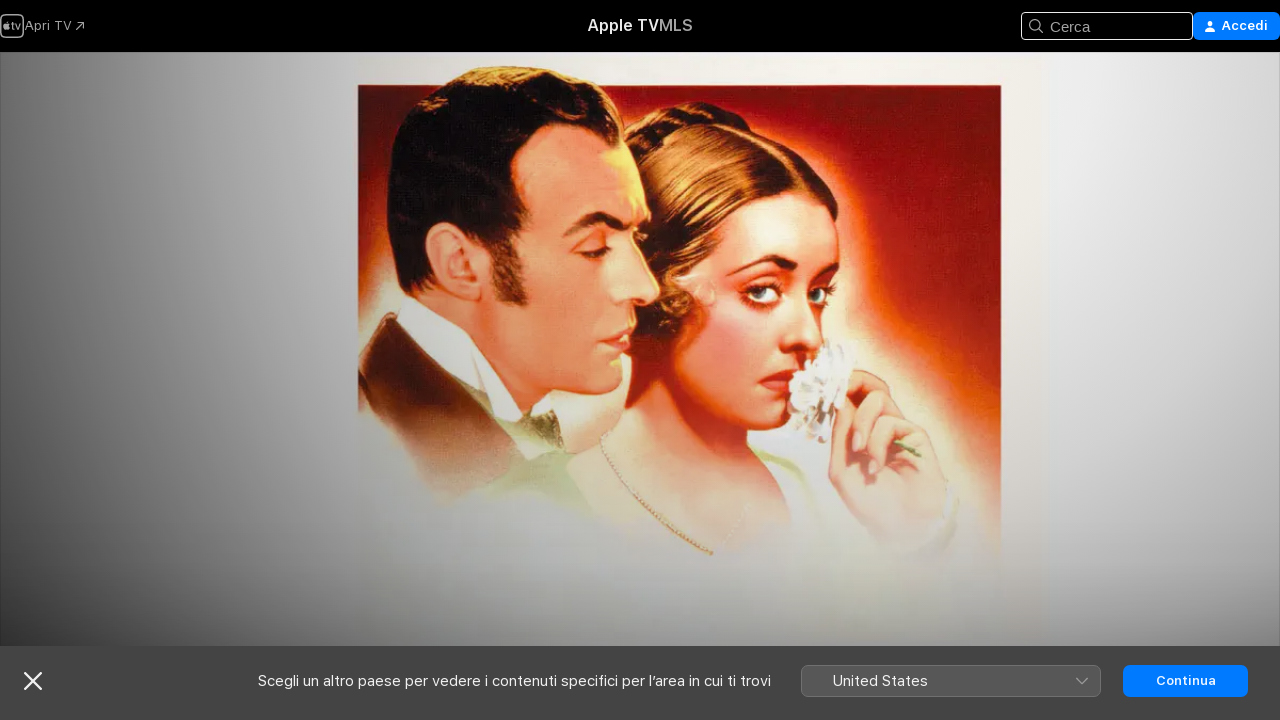

--- FILE ---
content_type: text/html
request_url: https://tv.apple.com/it/movie/paradiso-proibito/umc.cmc.3bvfkwisgcb8vpma6n151blvu
body_size: 37399
content:
<!DOCTYPE html>
<html dir="ltr" lang="it">
    <head>
        <meta charset="utf-8" />
        <meta http-equiv="X-UA-Compatible" content="IE=edge" />
        <meta name="viewport" content="width=device-width,initial-scale=1" />
        <meta name="applicable-device" content="pc,mobile" />
        <meta name="referrer" content="strict-origin" />

        <link
            rel="apple-touch-icon"
            sizes="180x180"
            href="/assets/favicon/favicon-180.png"
        />
        <link
            rel="icon"
            type="image/png"
            sizes="32x32"
            href="/assets/favicon/favicon-32.png"
        />
        <link
            rel="icon"
            type="image/png"
            sizes="16x16"
            href="/assets/favicon/favicon-16.png"
        />
        <link rel="manifest" href="/manifest.json" />

        <title>‎Paradiso proibito - Apple TV</title><!-- HEAD_svelte-1f6k8o2_START --><meta name="version" content="2604.4.0-external"><!-- HEAD_svelte-1f6k8o2_END --><!-- HEAD_svelte-1frznod_START --><link rel="preconnect" href="//www.apple.com/wss/fonts" crossorigin="anonymous"><link rel="stylesheet" as="style" href="//www.apple.com/wss/fonts?families=SF+Pro,v4%7CSF+Pro+Icons,v1&amp;display=swap" type="text/css" referrerpolicy="strict-origin-when-cross-origin"><!-- HEAD_svelte-1frznod_END --><!-- HEAD_svelte-eg3hvx_START -->    <meta name="description" content="Il premio Oscar Bette Davis e Charles Boyer sono i protagonisti di questo dramma ottocentesco su una giovane governante francese al centro di un trian…">  <link rel="canonical" href="https://tv.apple.com/it/movie/paradiso-proibito/umc.cmc.3bvfkwisgcb8vpma6n151blvu">       <meta name="apple:content_id" content="umc.cmc.3bvfkwisgcb8vpma6n151blvu"> <meta name="apple:title" content="Paradiso proibito"> <meta name="apple:description" content="Drammatico · Romantico">   <meta property="og:title" content="Paradiso proibito - Apple TV"> <meta property="og:description" content="Il premio Oscar Bette Davis e Charles Boyer sono i protagonisti di questo dramma ottocentesco su una giovane governante francese al centro di un trian…"> <meta property="og:site_name" content="Apple TV"> <meta property="og:url" content="https://tv.apple.com/it/movie/paradiso-proibito/umc.cmc.3bvfkwisgcb8vpma6n151blvu"> <meta property="og:image" content="https://is1-ssl.mzstatic.com/image/thumb/Video123/v4/6f/6d/14/6f6d14a3-ee72-dece-bd04-c3a7af109c3a/pr_source.lsr/1200x675.jpg"> <meta property="og:image:secure_url" content="https://is1-ssl.mzstatic.com/image/thumb/Video123/v4/6f/6d/14/6f6d14a3-ee72-dece-bd04-c3a7af109c3a/pr_source.lsr/1200x675.jpg"> <meta property="og:image:alt" content="Paradiso proibito - Apple TV"> <meta property="og:image:width" content="1200"> <meta property="og:image:height" content="675"> <meta property="og:image:type" content="image/jpg"> <meta property="og:type" content="video.movie"> <meta property="og:locale" content="it"> <meta property="og:video" content="https://play.itunes.apple.com/WebObjects/MZPlay.woa/hls/playlist.m3u8?cc=IT&amp;a=1014945342&amp;id=44185430&amp;l=it-IT&amp;aec=HD"> <meta property="og:video:secure_url" content="https://play.itunes.apple.com/WebObjects/MZPlay.woa/hls/playlist.m3u8?cc=IT&amp;a=1014945342&amp;id=44185430&amp;l=it-IT&amp;aec=HD"> <meta property="og:video:height" content="720"> <meta property="og:video:width" content="1280"> <meta property="og:video:type" content="application/x-mpegURL"> <meta property="og:video:actor" content="Bette Davis"><meta property="og:video:actor" content="Charles Boyer"><meta property="og:video:actor" content="Barbara O'Neil"> <meta property="og:video:director" content="Anatole Litvak">  <meta property="og:video:release_date" content="2013-10-06T07:00:00.000Z"> <meta property="og:video:duration" content="8580">   <meta name="twitter:title" content="Paradiso proibito - Apple TV"> <meta name="twitter:description" content="Il premio Oscar Bette Davis e Charles Boyer sono i protagonisti di questo dramma ottocentesco su una giovane governante francese al centro di un trian…"> <meta name="twitter:site" content="@AppleTV"> <meta name="twitter:image" content="https://is1-ssl.mzstatic.com/image/thumb/Video123/v4/6f/6d/14/6f6d14a3-ee72-dece-bd04-c3a7af109c3a/pr_source.lsr/1200x675.jpg"> <meta name="twitter:image:alt" content="Paradiso proibito - Apple TV"> <meta name="twitter:card" content="summary_large_image">    <script type="application/ld+json" data-svelte-h="svelte-akop8n">{
                "@context": "https://schema.org",
                "@id": "https://tv.apple.com/#organization",
                "@type": "Organization",
                "name": "Apple TV",
                "url": "https://tv.apple.com",
                "logo": "https://tv.apple.com/assets/knowledge-graph/tv.png",
                "sameAs": [
                    "https://www.wikidata.org/wiki/Q270285",
                    "https://twitter.com/AppleTV",
                    "https://www.instagram.com/appletv/",
                    "https://www.facebook.com/appletv/",
                    "https://www.youtube.com/AppleTV",
                    "https://giphy.com/appletv"
                ],
                "parentOrganization": {
                    "@type": "Organization",
                    "name": "Apple",
                    "@id": "https://www.apple.com/#organization",
                    "url": "https://www.apple.com/"
                }
            }</script>    <!-- HTML_TAG_START -->
                <script id=schema:movie type="application/ld+json">
                    {"@context":"https://schema.org","@type":"Movie","actor":[{"@type":"Person","name":"Bette Davis"},{"@type":"Person","name":"Charles Boyer"},{"@type":"Person","name":"Barbara O'Neil"}],"datePublished":"2013-10-06T07:00:00.000Z","description":"Il premio Oscar Bette Davis e Charles Boyer sono i protagonisti di questo dramma ottocentesco su una giovane governante francese al centro di un trian…","director":[{"@type":"Person","name":"Anatole Litvak"}],"image":"https://is1-ssl.mzstatic.com/image/thumb/Video123/v4/6f/6d/14/6f6d14a3-ee72-dece-bd04-c3a7af109c3a/pr_source.lsr/1200x675.jpg","name":"Paradiso proibito"}
                </script>
                <!-- HTML_TAG_END -->   <!-- HTML_TAG_START -->
                <script id=schema:breadcrumb-list name=schema:breadcrumb-list type="application/ld+json">
                    {"@context":"https://schema.org","@type":"BreadcrumbList","itemListElement":[{"@type":"ListItem","position":1,"item":{"@id":"https://tv.apple.com","name":"Apple TV"}},{"@type":"ListItem","position":2,"item":{"@id":"https://tv.apple.com/it/movie/paradiso-proibito/umc.cmc.3bvfkwisgcb8vpma6n151blvu","name":"Paradiso proibito"}}]}
                </script>
                <!-- HTML_TAG_END --> <!-- HEAD_svelte-eg3hvx_END -->
      <script type="module" crossorigin src="/assets/main~CWmQ7EWLfl.js"></script>
      <link rel="modulepreload" crossorigin href="/assets/CommerceModalContainer~8WScom1Eus.js">
      <link rel="stylesheet" crossorigin href="/assets/CommerceModalContainer~DB5jAFMWKM.css">
      <link rel="stylesheet" crossorigin href="/assets/main~DafYkty6PR.css">
      <script type="module">import.meta.url;import("_").catch(()=>1);async function* g(){};window.__vite_is_modern_browser=true;</script>
      <script type="module">!function(){if(window.__vite_is_modern_browser)return;console.warn("vite: loading legacy chunks, syntax error above and the same error below should be ignored");var e=document.getElementById("vite-legacy-polyfill"),n=document.createElement("script");n.src=e.src,n.onload=function(){System.import(document.getElementById('vite-legacy-entry').getAttribute('data-src'))},document.body.appendChild(n)}();</script>
    </head>
    <body>
        <script
            async
            src="/includes/js-cdn/musickit/v3/amp/mediakit.js"
        ></script>
        <script
            type="module"
            async
            src="/includes/js-cdn/musickit/v3/components/musickit-components/musickit-components.esm.js"
        ></script>
        <script
            nomodule
            async
            src="/includes/js-cdn/musickit/v3/components/musickit-components/musickit-components.js"
        ></script>
        <svg style="display: none" xmlns="http://www.w3.org/2000/svg">
            <symbol id="play-circle-fill" viewBox="0 0 60 60">
                <path
                    class="icon-circle-fill__circle"
                    fill="var(--iconCircleFillBG, transparent)"
                    d="M30 60c16.411 0 30-13.617 30-30C60 13.588 46.382 0 29.971 0 13.588 0 .001 13.588.001 30c0 16.383 13.617 30 30 30Z"
                />
                <path
                    fill="var(--iconFillArrow, var(--keyColor, black))"
                    d="M24.411 41.853c-1.41.853-3.028.177-3.028-1.294V19.47c0-1.44 1.735-2.058 3.028-1.294l17.265 10.235a1.89 1.89 0 0 1 0 3.265L24.411 41.853Z"
                />
            </symbol>
        </svg>
        <div class="body-container">
               <div class="app-container svelte-ksk4wg" data-testid="app-container"><div data-testid="header" class="header header--color svelte-17u3p6w"><div class="header__contents svelte-17u3p6w"><div class="header__open svelte-17u3p6w"></div> <div class="header__tabs svelte-17u3p6w"></div> <div class="header__controls svelte-17u3p6w"><div class="header__search svelte-17u3p6w"><div class="search-input search-input--overrides svelte-1m14fku menu" data-testid="search-input"><div data-testid="amp-search-input" aria-controls="search-suggestions" aria-expanded="false" aria-haspopup="listbox" aria-owns="search-suggestions" class="search-input-container svelte-rg26q6" tabindex="-1" role=""><div class="flex-container svelte-rg26q6"><form id="search-input-form" class="svelte-rg26q6"><svg width="16" height="16" viewBox="0 0 16 16" class="search-svg" aria-hidden="true"><path d="M11.87 10.835q.027.022.051.047l3.864 3.863a.735.735 0 1 1-1.04 1.04l-3.863-3.864-.047-.051a6.667 6.667 0 1 1 1.035-1.035M6.667 12a5.333 5.333 0 1 0 0-10.667 5.333 5.333 0 0 0 0 10.667"></path></svg> <input value="" aria-autocomplete="list" aria-multiline="false" aria-controls="search-suggestions" placeholder="Cerca" spellcheck="false" autocomplete="off" autocorrect="off" autocapitalize="off" type="text" inputmode="search" class="search-input__text-field svelte-rg26q6" data-testid="search-input__text-field"></form> </div> <div data-testid="search-scope-bar"></div>   </div> </div></div> <div class="auth-content svelte-114v0sv" data-testid="auth-content"> <button tabindex="0" data-testid="sign-in-button" class="commerce-button signin svelte-jf121i"><svg width="10" height="11" viewBox="0 0 10 11" class="auth-icon"><path d="M5 5.295c-1.296 0-2.385-1.176-2.385-2.678C2.61 1.152 3.716 0 5 0c1.29 0 2.39 1.128 2.39 2.611C7.39 4.12 6.297 5.295 5 5.295M1.314 11C.337 11 0 10.698 0 10.144c0-1.55 1.929-3.685 5-3.685 3.065 0 5 2.135 5 3.685 0 .554-.337.856-1.314.856z"></path></svg> <span class="button-text">Accedi</span> </button> </div></div></div>  </div>   <div id="scrollable-page" class="scrollable-page svelte-xmtc6f" data-main-content data-testid="main-section" aria-hidden="false"><main data-testid="main" class="svelte-1vdwh3d"><div class="content-container svelte-1vdwh3d" data-testid="content-container">    <div class="section svelte-190eab9" data-testid="section-container"><div class="section-content" data-testid="section-content">  <div class="product-header__wrapper svelte-119wsvk"><div class="product-header dark svelte-119wsvk" data-type="Movie" data-testid="product-header"><div class="superhero-lockup-container svelte-1etfiyq"><div class="artwork-container svelte-t4o8fn">  <div data-testid="artwork-component" class="artwork-component artwork-component--aspect-ratio artwork-component--orientation-landscape svelte-g1i36u    artwork-component--fullwidth    artwork-component--has-borders" style="
            --artwork-bg-color: rgb(245,245,245);
            --aspect-ratio: 1.7777777777777777;
            --placeholder-bg-color: rgb(245,245,245);
       ">   <picture class="svelte-g1i36u"><source sizes="1200px" srcset="https://is1-ssl.mzstatic.com/image/thumb/szHWhrLN2PYkHUWu4je79g/1200x675sr.webp 1200w,https://is1-ssl.mzstatic.com/image/thumb/szHWhrLN2PYkHUWu4je79g/2400x1350sr.webp 2400w" type="image/webp"> <source sizes="1200px" srcset="https://is1-ssl.mzstatic.com/image/thumb/szHWhrLN2PYkHUWu4je79g/1200x675sr-60.jpg 1200w,https://is1-ssl.mzstatic.com/image/thumb/szHWhrLN2PYkHUWu4je79g/2400x1350sr-60.jpg 2400w" type="image/jpeg"> <img alt="" class="artwork-component__contents artwork-component__image svelte-g1i36u" src="/assets/artwork/1x1.gif" role="presentation" decoding="async" width="1200" height="675" fetchpriority="high" style="opacity: 1;"></picture> </div> <div class="video-container svelte-t4o8fn">  <div class="background-video svelte-15ycd5v" data-testid="background-video"><div class="video-control__container svelte-1mqmv95" data-testid="video-control-container" aria-hidden="true"><button class="video-control__pause svelte-1mqmv95" data-testid="video-control-pause" aria-hidden="true" aria-label="Riproduci anteprima" tabindex="0"><svg xmlns="http://www.w3.org/2000/svg" class="icon" viewBox="0 0 28 28"><path d="M14.504 26.946c6.83 0 12.442-5.612 12.442-12.442 0-6.843-5.612-12.454-12.455-12.454-6.83 0-12.441 5.611-12.441 12.454 0 6.83 5.611 12.442 12.454 12.442m0-.965c-6.348 0-11.49-5.142-11.49-11.477s5.142-11.49 11.477-11.49c6.348 0 11.49 5.155 11.49 11.49s-5.142 11.477-11.477 11.477m-2.475-6.5 7.287-4.393c.444-.28.444-.85 0-1.117l-7.287-4.443c-.432-.254-.965-.039-.965.431v9.09c0 .47.52.698.965.432"></path></svg></button> <button class="video-control__mute svelte-1mqmv95" data-testid="video-control-mute" aria-hidden="true" aria-label="Attiva audio anteprima"><svg xmlns="http://www.w3.org/2000/svg" class="icon" viewBox="0 0 28 28"><path d="M14.504 26.946c6.83 0 12.442-5.612 12.442-12.442 0-6.843-5.612-12.454-12.455-12.454-6.83 0-12.441 5.611-12.441 12.454 0 6.83 5.611 12.442 12.454 12.442m0-.965c-6.348 0-11.49-5.142-11.49-11.477s5.142-11.49 11.477-11.49c6.348 0 11.49 5.155 11.49 11.49s-5.142 11.477-11.477 11.477m6.957-4.533c.152-.165.152-.393 0-.545L8.068 7.496a.383.383 0 0 0-.546 0 .36.36 0 0 0 0 .533l13.406 13.42c.14.152.393.164.533 0m-4.278-5.738V9.26c0-.291-.165-.532-.47-.532-.228 0-.38.127-.559.279L13.273 11.8zm-.47 4.507c.254 0 .394-.178.419-.419l.025-1.32-6.322-6.284h-.38c-.483.038-.89.47-.89.99v2.64c0 .635.483 1.118 1.092 1.118h2.159c.101 0 .177.025.254.088l3.084 2.933c.166.14.343.254.56.254"></path></svg></button>  </div> <amp-background-video fit="cover" muted aria-hidden="true"></amp-background-video></div></div>  </div> <div class="container dark svelte-11erfeb page-header"><article class="lockup svelte-11erfeb"><header class="svelte-11erfeb">  <h1 class="title  svelte-11erfeb">Paradiso proibito</h1>  <div class="metadata svelte-11erfeb"> <div style="display: contents; --metadata-list-line-clamp:1;"><span class="metadata-list svelte-i707bi" data-testid="metadata-list"><span>Film</span>  · <span>Drammatico</span>  · <span>Romantico</span>  </span></div> <div style="display: contents; --display:contents; --opacity:1;"><ul class="badge-row light svelte-nd7koe" data-testid="metadata-badges"><li class="badge badge--rating rating--it_movies_t svelte-nd7koe" aria-label="Valutazione: T"><span aria-hidden="true" data-rating="T" class="svelte-nd7koe"></span> </li> </ul></div></div></header> <div class="description svelte-11erfeb"><span class="svelte-11erfeb"><div style="display: contents; --moreTextColorOverride:var(--keyColor);">  <div class="truncate-wrapper svelte-1ji3yu5"><p data-testid="truncate-text" dir="auto" class="content svelte-1ji3yu5  title-3" style="--lines: 2; --line-height: var(--lineHeight, 16); --link-length: 5;"><!-- HTML_TAG_START -->Il premio Oscar Bette Davis e Charles Boyer sono i protagonisti di questo dramma ottocentesco su una giovane governante francese al centro di un triangolo di lussuria e invidia con i suoi aristocratici datori di lavoro. Il gioco sembra innocente, ma le conseguenze sono tragiche.<!-- HTML_TAG_END --></p> </div> </div></span></div> <div class="details svelte-11erfeb"><span class="metadata-list svelte-i707bi" data-testid="metadata-list"><span>2013</span>  · <span>2h 23m</span>  </span> <div style="display: contents; --display:contents; --opacity:0.8;"><ul class="badge-row light svelte-nd7koe" data-testid="metadata-badges"><li class="badge badge--rotten-tomatoes fresh svelte-nd7koe" aria-label="Recensione di Rotten Tomatoes 83"><span aria-hidden="true" class="svelte-nd7koe">83%</span> </li><li class="badge badge--hd svelte-nd7koe" aria-label="Alta definizione"><span aria-hidden="true" class="svelte-nd7koe"></span> </li> </ul></div></div> </article>    <div class="personnel svelte-11erfeb"><div><span class="personnel-title svelte-11erfeb">Con</span> <span class="personnel-list svelte-11erfeb"><span class="person svelte-11erfeb"><a href="https://tv.apple.com/it/person/bette-davis/umc.cpc.djgnx935bpuhxkk7r6wfg33j" class="person-link svelte-11erfeb">Bette Davis</a><span class="person-separator svelte-11erfeb">,  </span></span><span class="person svelte-11erfeb"><a href="https://tv.apple.com/it/person/charles-boyer/umc.cpc.253134xwv2xe209wav4rxcyl0" class="person-link svelte-11erfeb">Charles Boyer</a><span class="person-separator svelte-11erfeb">,  </span></span><span class="person svelte-11erfeb"><a href="https://tv.apple.com/it/person/barbara-oneil/umc.cpc.7fqu6m5t0zyxo73o4r23o486j" class="person-link svelte-11erfeb">Barbara O'Neil</a></span></span> </div><div><span class="personnel-title svelte-11erfeb">Regista</span> <span class="personnel-list svelte-11erfeb"><span class="person svelte-11erfeb"><a href="https://tv.apple.com/it/person/anatole-litvak/umc.cpc.upyp1d5528eife03nwkyxa6g" class="person-link svelte-11erfeb">Anatole Litvak</a></span></span> </div></div> </div> </div></div> </div></div> </div><div class="section svelte-190eab9   with-bottom-spacing   display-separator" data-testid="section-container"><div class="section-content" data-testid="section-content"> <div class="rich-lockup-shelf-header svelte-1l4rc8w"><div class="header svelte-fr9z27">  <div class="header-title-wrapper svelte-fr9z27">    <h2 class="title svelte-fr9z27 title-link" data-testid="header-title"><a href="https://tv.apple.com/it/shelf/trailer/uts.col.Trailers.umc.cmc.3bvfkwisgcb8vpma6n151blvu" class="title__button svelte-fr9z27" role="link" tabindex="0"><span class="dir-wrapper" dir="auto">Trailer</span> <svg xmlns="http://www.w3.org/2000/svg" class="chevron" viewBox="0 0 64 64" aria-hidden="true"><path d="M19.817 61.863c1.48 0 2.672-.515 3.702-1.546l24.243-23.63c1.352-1.385 1.996-2.737 2.028-4.443 0-1.674-.644-3.09-2.028-4.443L23.519 4.138c-1.03-.998-2.253-1.513-3.702-1.513-2.994 0-5.409 2.382-5.409 5.344 0 1.481.612 2.833 1.739 3.96l20.99 20.347-20.99 20.283c-1.127 1.126-1.739 2.478-1.739 3.96 0 2.93 2.415 5.344 5.409 5.344"></path></svg></a></h2> </div>   </div> </div> <div>   <div class="shelf"><section data-testid="shelf-component" class="shelf-grid shelf-grid--onhover svelte-12rmzef" style="
            --grid-max-content-xsmall: 200px; --grid-column-gap-xsmall: 10px; --grid-row-gap-xsmall: 24px; --grid-small: 3; --grid-column-gap-small: 20px; --grid-row-gap-small: 24px; --grid-medium: 4; --grid-column-gap-medium: 20px; --grid-row-gap-medium: 24px; --grid-large: 5; --grid-column-gap-large: 20px; --grid-row-gap-large: 24px; --grid-xlarge: 5; --grid-column-gap-xlarge: 20px; --grid-row-gap-xlarge: 24px;
            --grid-type: C;
            --grid-rows: 1;
            --standard-lockup-shadow-offset: 15px;
            
        "> <div class="shelf-grid__body svelte-12rmzef" data-testid="shelf-body">   <button disabled aria-label="Pagina precedente" type="button" class="shelf-grid-nav__arrow shelf-grid-nav__arrow--left svelte-1xmivhv" data-testid="shelf-button-left" style="--offset: 0px;"><svg xmlns="http://www.w3.org/2000/svg" viewBox="0 0 9 31"><path d="M5.275 29.46a1.61 1.61 0 0 0 1.456 1.077c1.018 0 1.772-.737 1.772-1.737 0-.526-.277-1.186-.449-1.62l-4.68-11.912L8.05 3.363c.172-.442.45-1.116.45-1.625A1.7 1.7 0 0 0 6.728.002a1.6 1.6 0 0 0-1.456 1.09L.675 12.774c-.301.775-.677 1.744-.677 2.495 0 .754.376 1.705.677 2.498L5.272 29.46Z"></path></svg></button> <ul slot="shelf-content" class="shelf-grid__list shelf-grid__list--grid-type-C shelf-grid__list--grid-rows-1 svelte-12rmzef" role="list" tabindex="-1" data-testid="shelf-item-list">   <li class="shelf-grid__list-item svelte-12rmzef" data-test-id="shelf-grid-list-item-0" data-index="0" aria-hidden="true"><div class="svelte-12rmzef"><div slot="item" class="svelte-5fmy7e">    <a class="lockup svelte-93u9ds lockup--with-action" href="https://tv.apple.com/it/clip/paradiso-proibito/umc.cmc.3u51x0usw26rtqjteky4ttbwf?targetId=umc.cmc.3bvfkwisgcb8vpma6n151blvu&amp;targetType=Movie" data-testid="lockup" style="--lockup-aspect-ratio: 16/9; --lockup-border-radius: 14px; --afterShadowBorderRadius: 13px; --lockup-chin-height: 30px;"><div class="grid svelte-93u9ds" data-testid="lockup-grid"><div class="artwork svelte-93u9ds" data-testid="artwork">  <div data-testid="artwork-component" class="artwork-component artwork-component--aspect-ratio artwork-component--orientation-landscape svelte-g1i36u    artwork-component--fullwidth    artwork-component--has-borders" style="
            --artwork-bg-color: #090B0D;
            --aspect-ratio: 1.5384615384615385;
            --placeholder-bg-color: #090B0D;
       ">   <picture class="svelte-g1i36u"><source sizes=" (max-width:1319px) 290px,(min-width:1320px) and (max-width:1679px) 340px,340px" srcset="https://is1-ssl.mzstatic.com/image/thumb/Video114/v4/44/b1/02/44b102da-22e6-6a6a-bb6b-6f77e074c8a8/Job85ed8a4f-46d0-4fb2-94b5-77c02ed877ab-95830870-PreviewImage_Chocolate-Time1491911654525.png/290x193KF.TVALC02.webp?color=090B0D&amp;style=m 290w,https://is1-ssl.mzstatic.com/image/thumb/Video114/v4/44/b1/02/44b102da-22e6-6a6a-bb6b-6f77e074c8a8/Job85ed8a4f-46d0-4fb2-94b5-77c02ed877ab-95830870-PreviewImage_Chocolate-Time1491911654525.png/340x221KF.TVALC02.webp?color=090B0D&amp;style=m 340w,https://is1-ssl.mzstatic.com/image/thumb/Video114/v4/44/b1/02/44b102da-22e6-6a6a-bb6b-6f77e074c8a8/Job85ed8a4f-46d0-4fb2-94b5-77c02ed877ab-95830870-PreviewImage_Chocolate-Time1491911654525.png/580x386KF.TVALC02.webp?color=090B0D&amp;style=m 580w,https://is1-ssl.mzstatic.com/image/thumb/Video114/v4/44/b1/02/44b102da-22e6-6a6a-bb6b-6f77e074c8a8/Job85ed8a4f-46d0-4fb2-94b5-77c02ed877ab-95830870-PreviewImage_Chocolate-Time1491911654525.png/680x442KF.TVALC02.webp?color=090B0D&amp;style=m 680w" type="image/webp"> <source sizes=" (max-width:1319px) 290px,(min-width:1320px) and (max-width:1679px) 340px,340px" srcset="https://is1-ssl.mzstatic.com/image/thumb/Video114/v4/44/b1/02/44b102da-22e6-6a6a-bb6b-6f77e074c8a8/Job85ed8a4f-46d0-4fb2-94b5-77c02ed877ab-95830870-PreviewImage_Chocolate-Time1491911654525.png/290x193KF.TVALC02-60.jpg?color=090B0D&amp;style=m 290w,https://is1-ssl.mzstatic.com/image/thumb/Video114/v4/44/b1/02/44b102da-22e6-6a6a-bb6b-6f77e074c8a8/Job85ed8a4f-46d0-4fb2-94b5-77c02ed877ab-95830870-PreviewImage_Chocolate-Time1491911654525.png/340x221KF.TVALC02-60.jpg?color=090B0D&amp;style=m 340w,https://is1-ssl.mzstatic.com/image/thumb/Video114/v4/44/b1/02/44b102da-22e6-6a6a-bb6b-6f77e074c8a8/Job85ed8a4f-46d0-4fb2-94b5-77c02ed877ab-95830870-PreviewImage_Chocolate-Time1491911654525.png/580x386KF.TVALC02-60.jpg?color=090B0D&amp;style=m 580w,https://is1-ssl.mzstatic.com/image/thumb/Video114/v4/44/b1/02/44b102da-22e6-6a6a-bb6b-6f77e074c8a8/Job85ed8a4f-46d0-4fb2-94b5-77c02ed877ab-95830870-PreviewImage_Chocolate-Time1491911654525.png/680x442KF.TVALC02-60.jpg?color=090B0D&amp;style=m 680w" type="image/jpeg"> <img alt="" class="artwork-component__contents artwork-component__image svelte-g1i36u" loading="lazy" src="/assets/artwork/1x1.gif" role="presentation" decoding="async" width="340" height="221" fetchpriority="auto" style="opacity: 1;"></picture> </div></div>  <div class="metadata svelte-w6gptj"><div class="legibility-gradient svelte-w6gptj"></div> <div class="title svelte-w6gptj">Paradiso proibito</div> <div class="progress-and-attribution svelte-gsgqar"><div class="play-state svelte-gsgqar"><svg xmlns="http://www.w3.org/2000/svg" viewBox="0 0 89.893 120" class="play-icon"><path d="M12.461 94.439c0 5.33 3.149 7.927 6.94 7.927 1.617 0 3.36-.495 5.005-1.409l57.665-33.658c4.198-2.469 5.903-4.317 5.903-7.331 0-3.013-1.705-4.861-5.903-7.33L24.406 18.98c-1.645-.915-3.388-1.41-5.005-1.41-3.791 0-6.94 2.598-6.94 7.927z"></path></svg></div>  <div class="duration svelte-gsgqar" aria-hidden="true">Drammatico</div> <div class="context-menu svelte-gsgqar"><amp-contextual-menu-button config="[object Object]" class="svelte-dj0bcp"> <span aria-label="ALTRO" class="more-button svelte-dj0bcp more-button--platter" data-testid="more-button" slot="trigger-content"><svg width="28" height="28" viewBox="0 0 28 28" class="glyph" xmlns="http://www.w3.org/2000/svg"><circle fill="var(--iconCircleFill, transparent)" cx="14" cy="14" r="14"></circle><path fill="var(--iconEllipsisFill, white)" d="M10.105 14c0-.87-.687-1.55-1.564-1.55-.862 0-1.557.695-1.557 1.55 0 .848.695 1.55 1.557 1.55.855 0 1.564-.702 1.564-1.55zm5.437 0c0-.87-.68-1.55-1.542-1.55A1.55 1.55 0 0012.45 14c0 .848.695 1.55 1.55 1.55.848 0 1.542-.702 1.542-1.55zm5.474 0c0-.87-.687-1.55-1.557-1.55-.87 0-1.564.695-1.564 1.55 0 .848.694 1.55 1.564 1.55.848 0 1.557-.702 1.557-1.55z"></path></svg></span> </amp-contextual-menu-button></div> </div></div>  </div> </a></div> </div></li> </ul> <button aria-label="Pagina succ." type="button" class="shelf-grid-nav__arrow shelf-grid-nav__arrow--right svelte-1xmivhv" data-testid="shelf-button-right" style="--offset: 0px;"><svg xmlns="http://www.w3.org/2000/svg" viewBox="0 0 9 31"><path d="M5.275 29.46a1.61 1.61 0 0 0 1.456 1.077c1.018 0 1.772-.737 1.772-1.737 0-.526-.277-1.186-.449-1.62l-4.68-11.912L8.05 3.363c.172-.442.45-1.116.45-1.625A1.7 1.7 0 0 0 6.728.002a1.6 1.6 0 0 0-1.456 1.09L.675 12.774c-.301.775-.677 1.744-.677 2.495 0 .754.376 1.705.677 2.498L5.272 29.46Z"></path></svg></button></div> </section> </div></div></div> </div><div class="section svelte-190eab9   with-bottom-spacing   display-separator" data-testid="section-container"><div class="section-content" data-testid="section-content"> <div class="rich-lockup-shelf-header svelte-1l4rc8w"><div class="header svelte-fr9z27">  <div class="header-title-wrapper svelte-fr9z27">    <h2 class="title svelte-fr9z27 title-link" data-testid="header-title"><a href="https://tv.apple.com/it/shelf/correlati/uts.col.ContentRelated.umc.cmc.3bvfkwisgcb8vpma6n151blvu" class="title__button svelte-fr9z27" role="link" tabindex="0"><span class="dir-wrapper" dir="auto">Correlati</span> <svg xmlns="http://www.w3.org/2000/svg" class="chevron" viewBox="0 0 64 64" aria-hidden="true"><path d="M19.817 61.863c1.48 0 2.672-.515 3.702-1.546l24.243-23.63c1.352-1.385 1.996-2.737 2.028-4.443 0-1.674-.644-3.09-2.028-4.443L23.519 4.138c-1.03-.998-2.253-1.513-3.702-1.513-2.994 0-5.409 2.382-5.409 5.344 0 1.481.612 2.833 1.739 3.96l20.99 20.347-20.99 20.283c-1.127 1.126-1.739 2.478-1.739 3.96 0 2.93 2.415 5.344 5.409 5.344"></path></svg></a></h2> </div>   </div> </div> <div>   <div class="shelf"><section data-testid="shelf-component" class="shelf-grid shelf-grid--onhover svelte-12rmzef" style="
            --grid-max-content-xsmall: 144px; --grid-column-gap-xsmall: 10px; --grid-row-gap-xsmall: 24px; --grid-small: 5; --grid-column-gap-small: 20px; --grid-row-gap-small: 24px; --grid-medium: 6; --grid-column-gap-medium: 20px; --grid-row-gap-medium: 24px; --grid-large: 8; --grid-column-gap-large: 20px; --grid-row-gap-large: 24px; --grid-xlarge: 8; --grid-column-gap-xlarge: 20px; --grid-row-gap-xlarge: 24px;
            --grid-type: I;
            --grid-rows: 1;
            --standard-lockup-shadow-offset: 15px;
            
        "> <div class="shelf-grid__body svelte-12rmzef" data-testid="shelf-body">   <button disabled aria-label="Pagina precedente" type="button" class="shelf-grid-nav__arrow shelf-grid-nav__arrow--left svelte-1xmivhv" data-testid="shelf-button-left" style="--offset: 0px;"><svg xmlns="http://www.w3.org/2000/svg" viewBox="0 0 9 31"><path d="M5.275 29.46a1.61 1.61 0 0 0 1.456 1.077c1.018 0 1.772-.737 1.772-1.737 0-.526-.277-1.186-.449-1.62l-4.68-11.912L8.05 3.363c.172-.442.45-1.116.45-1.625A1.7 1.7 0 0 0 6.728.002a1.6 1.6 0 0 0-1.456 1.09L.675 12.774c-.301.775-.677 1.744-.677 2.495 0 .754.376 1.705.677 2.498L5.272 29.46Z"></path></svg></button> <ul slot="shelf-content" class="shelf-grid__list shelf-grid__list--grid-type-I shelf-grid__list--grid-rows-1 svelte-12rmzef" role="list" tabindex="-1" data-testid="shelf-item-list">   <li class="shelf-grid__list-item svelte-12rmzef" data-test-id="shelf-grid-list-item-0" data-index="0" aria-hidden="true"><div class="svelte-12rmzef"><div slot="item" class="svelte-5fmy7e">    <a class="lockup svelte-93u9ds" href="https://tv.apple.com/it/movie/via-col-vento/umc.cmc.yrquc45v8733x85h5klgxbeh" data-testid="lockup" tabindex="0" style="--lockup-aspect-ratio: 2/3; --lockup-border-radius: 14px; --afterShadowBorderRadius: 13px; --lockup-chin-height: 0px;"><div class="grid svelte-93u9ds grid--no-chin" data-testid="lockup-grid"><div class="artwork svelte-93u9ds" data-testid="artwork">  <div data-testid="artwork-component" class="artwork-component artwork-component--aspect-ratio artwork-component--orientation-portrait svelte-g1i36u    artwork-component--fullwidth    artwork-component--has-borders" style="
            --artwork-bg-color: rgb(237,237,238);
            --aspect-ratio: 0.6666666666666666;
            --placeholder-bg-color: rgb(237,237,238);
       ">   <picture class="svelte-g1i36u"><source sizes="225px" srcset="https://is1-ssl.mzstatic.com/image/thumb/Video114/v4/6c/53/79/6c53794d-080f-d9b4-d0ea-39f085708ab6/pr_source.lsr/225x338CA.TVA23C01.webp 225w,https://is1-ssl.mzstatic.com/image/thumb/Video114/v4/6c/53/79/6c53794d-080f-d9b4-d0ea-39f085708ab6/pr_source.lsr/450x676CA.TVA23C01.webp 450w" type="image/webp"> <source sizes="225px" srcset="https://is1-ssl.mzstatic.com/image/thumb/Video114/v4/6c/53/79/6c53794d-080f-d9b4-d0ea-39f085708ab6/pr_source.lsr/225x338CA.TVA23C01-60.jpg 225w,https://is1-ssl.mzstatic.com/image/thumb/Video114/v4/6c/53/79/6c53794d-080f-d9b4-d0ea-39f085708ab6/pr_source.lsr/450x676CA.TVA23C01-60.jpg 450w" type="image/jpeg"> <img alt="" class="artwork-component__contents artwork-component__image svelte-g1i36u" loading="lazy" src="/assets/artwork/1x1.gif" role="presentation" decoding="async" width="225" height="337" fetchpriority="auto" style="opacity: 1;"></picture> </div></div>  <span class="visually-hidden svelte-11qfs05">Via col Vento</span>     <div class="lockup-scrim svelte-rdhtgn" data-testid="lockup-scrim"></div> <div class="lockup-context-menu svelte-1vr883s" data-testid="lockup-context-menu"><amp-contextual-menu-button config="[object Object]" class="svelte-dj0bcp"> <span aria-label="ALTRO" class="more-button svelte-dj0bcp more-button--platter  more-button--material" data-testid="more-button" slot="trigger-content"><svg width="28" height="28" viewBox="0 0 28 28" class="glyph" xmlns="http://www.w3.org/2000/svg"><circle fill="var(--iconCircleFill, transparent)" cx="14" cy="14" r="14"></circle><path fill="var(--iconEllipsisFill, white)" d="M10.105 14c0-.87-.687-1.55-1.564-1.55-.862 0-1.557.695-1.557 1.55 0 .848.695 1.55 1.557 1.55.855 0 1.564-.702 1.564-1.55zm5.437 0c0-.87-.68-1.55-1.542-1.55A1.55 1.55 0 0012.45 14c0 .848.695 1.55 1.55 1.55.848 0 1.542-.702 1.542-1.55zm5.474 0c0-.87-.687-1.55-1.557-1.55-.87 0-1.564.695-1.564 1.55 0 .848.694 1.55 1.564 1.55.848 0 1.557-.702 1.557-1.55z"></path></svg></span> </amp-contextual-menu-button></div></div> </a></div> </div></li>   <li class="shelf-grid__list-item svelte-12rmzef" data-test-id="shelf-grid-list-item-1" data-index="1" aria-hidden="true"><div class="svelte-12rmzef"><div slot="item" class="svelte-5fmy7e">    <a class="lockup svelte-93u9ds" href="https://tv.apple.com/it/movie/katia-regina-senza-corona/umc.cmc.1y2v7ng9o5rct99tqurm5j5ku" data-testid="lockup" tabindex="0" style="--lockup-aspect-ratio: 2/3; --lockup-border-radius: 14px; --afterShadowBorderRadius: 13px; --lockup-chin-height: 0px;"><div class="grid svelte-93u9ds grid--no-chin" data-testid="lockup-grid"><div class="artwork svelte-93u9ds" data-testid="artwork">  <div data-testid="artwork-component" class="artwork-component artwork-component--aspect-ratio artwork-component--orientation-portrait svelte-g1i36u    artwork-component--fullwidth    artwork-component--has-borders" style="
            --artwork-bg-color: rgb(194,165,119);
            --aspect-ratio: 0.6666666666666666;
            --placeholder-bg-color: rgb(194,165,119);
       ">   <picture class="svelte-g1i36u"><source sizes="225px" srcset="https://is1-ssl.mzstatic.com/image/thumb/Jdir9T4KYK1XRzQg96pi6Q/225x338CA.TVA23C01.webp 225w,https://is1-ssl.mzstatic.com/image/thumb/Jdir9T4KYK1XRzQg96pi6Q/450x676CA.TVA23C01.webp 450w" type="image/webp"> <source sizes="225px" srcset="https://is1-ssl.mzstatic.com/image/thumb/Jdir9T4KYK1XRzQg96pi6Q/225x338CA.TVA23C01-60.jpg 225w,https://is1-ssl.mzstatic.com/image/thumb/Jdir9T4KYK1XRzQg96pi6Q/450x676CA.TVA23C01-60.jpg 450w" type="image/jpeg"> <img alt="" class="artwork-component__contents artwork-component__image svelte-g1i36u" loading="lazy" src="/assets/artwork/1x1.gif" role="presentation" decoding="async" width="225" height="337" fetchpriority="auto" style="opacity: 1;"></picture> </div></div>  <span class="visually-hidden svelte-11qfs05">Katia, regina senza corona</span>     <div class="lockup-scrim svelte-rdhtgn" data-testid="lockup-scrim"></div> <div class="lockup-context-menu svelte-1vr883s" data-testid="lockup-context-menu"><amp-contextual-menu-button config="[object Object]" class="svelte-dj0bcp"> <span aria-label="ALTRO" class="more-button svelte-dj0bcp more-button--platter  more-button--material" data-testid="more-button" slot="trigger-content"><svg width="28" height="28" viewBox="0 0 28 28" class="glyph" xmlns="http://www.w3.org/2000/svg"><circle fill="var(--iconCircleFill, transparent)" cx="14" cy="14" r="14"></circle><path fill="var(--iconEllipsisFill, white)" d="M10.105 14c0-.87-.687-1.55-1.564-1.55-.862 0-1.557.695-1.557 1.55 0 .848.695 1.55 1.557 1.55.855 0 1.564-.702 1.564-1.55zm5.437 0c0-.87-.68-1.55-1.542-1.55A1.55 1.55 0 0012.45 14c0 .848.695 1.55 1.55 1.55.848 0 1.542-.702 1.542-1.55zm5.474 0c0-.87-.687-1.55-1.557-1.55-.87 0-1.564.695-1.564 1.55 0 .848.694 1.55 1.564 1.55.848 0 1.557-.702 1.557-1.55z"></path></svg></span> </amp-contextual-menu-button></div></div> </a></div> </div></li>   <li class="shelf-grid__list-item svelte-12rmzef" data-test-id="shelf-grid-list-item-2" data-index="2" aria-hidden="true"><div class="svelte-12rmzef"><div slot="item" class="svelte-5fmy7e">    <a class="lockup svelte-93u9ds" href="https://tv.apple.com/it/movie/grace-di-monaco/umc.cmc.59uij7psb3ziii0t6olbrucpc" data-testid="lockup" tabindex="0" style="--lockup-aspect-ratio: 2/3; --lockup-border-radius: 14px; --afterShadowBorderRadius: 13px; --lockup-chin-height: 0px;"><div class="grid svelte-93u9ds grid--no-chin" data-testid="lockup-grid"><div class="artwork svelte-93u9ds" data-testid="artwork">  <div data-testid="artwork-component" class="artwork-component artwork-component--aspect-ratio artwork-component--orientation-portrait svelte-g1i36u    artwork-component--fullwidth    artwork-component--has-borders" style="
            --artwork-bg-color: rgb(247,248,242);
            --aspect-ratio: 0.6666666666666666;
            --placeholder-bg-color: rgb(247,248,242);
       ">   <picture class="svelte-g1i36u"><source sizes="225px" srcset="https://is1-ssl.mzstatic.com/image/thumb/Video114/v4/2f/42/38/2f4238b0-b2c2-41bd-6371-55f3c708c5fd/IT100277.jpg/225x338CA.TVA23C01.webp 225w,https://is1-ssl.mzstatic.com/image/thumb/Video114/v4/2f/42/38/2f4238b0-b2c2-41bd-6371-55f3c708c5fd/IT100277.jpg/450x676CA.TVA23C01.webp 450w" type="image/webp"> <source sizes="225px" srcset="https://is1-ssl.mzstatic.com/image/thumb/Video114/v4/2f/42/38/2f4238b0-b2c2-41bd-6371-55f3c708c5fd/IT100277.jpg/225x338CA.TVA23C01-60.jpg 225w,https://is1-ssl.mzstatic.com/image/thumb/Video114/v4/2f/42/38/2f4238b0-b2c2-41bd-6371-55f3c708c5fd/IT100277.jpg/450x676CA.TVA23C01-60.jpg 450w" type="image/jpeg"> <img alt="" class="artwork-component__contents artwork-component__image svelte-g1i36u" loading="lazy" src="/assets/artwork/1x1.gif" role="presentation" decoding="async" width="225" height="337" fetchpriority="auto" style="opacity: 1;"></picture> </div></div>  <span class="visually-hidden svelte-11qfs05">Grace di Monaco</span>     <div class="lockup-scrim svelte-rdhtgn" data-testid="lockup-scrim"></div> <div class="lockup-context-menu svelte-1vr883s" data-testid="lockup-context-menu"><amp-contextual-menu-button config="[object Object]" class="svelte-dj0bcp"> <span aria-label="ALTRO" class="more-button svelte-dj0bcp more-button--platter  more-button--material" data-testid="more-button" slot="trigger-content"><svg width="28" height="28" viewBox="0 0 28 28" class="glyph" xmlns="http://www.w3.org/2000/svg"><circle fill="var(--iconCircleFill, transparent)" cx="14" cy="14" r="14"></circle><path fill="var(--iconEllipsisFill, white)" d="M10.105 14c0-.87-.687-1.55-1.564-1.55-.862 0-1.557.695-1.557 1.55 0 .848.695 1.55 1.557 1.55.855 0 1.564-.702 1.564-1.55zm5.437 0c0-.87-.68-1.55-1.542-1.55A1.55 1.55 0 0012.45 14c0 .848.695 1.55 1.55 1.55.848 0 1.542-.702 1.542-1.55zm5.474 0c0-.87-.687-1.55-1.557-1.55-.87 0-1.564.695-1.564 1.55 0 .848.694 1.55 1.564 1.55.848 0 1.557-.702 1.557-1.55z"></path></svg></span> </amp-contextual-menu-button></div></div> </a></div> </div></li>   <li class="shelf-grid__list-item svelte-12rmzef" data-test-id="shelf-grid-list-item-3" data-index="3" aria-hidden="true"><div class="svelte-12rmzef"><div slot="item" class="svelte-5fmy7e">    <a class="lockup svelte-93u9ds" href="https://tv.apple.com/it/movie/titanic/umc.cmc.2xfg89gkgo2469x0985e0eqq7" data-testid="lockup" tabindex="0" style="--lockup-aspect-ratio: 2/3; --lockup-border-radius: 14px; --afterShadowBorderRadius: 13px; --lockup-chin-height: 0px;"><div class="grid svelte-93u9ds grid--no-chin" data-testid="lockup-grid"><div class="artwork svelte-93u9ds" data-testid="artwork">  <div data-testid="artwork-component" class="artwork-component artwork-component--aspect-ratio artwork-component--orientation-portrait svelte-g1i36u    artwork-component--fullwidth    artwork-component--has-borders" style="
            --artwork-bg-color: rgb(225,224,225);
            --aspect-ratio: 0.6666666666666666;
            --placeholder-bg-color: rgb(225,224,225);
       ">   <picture class="svelte-g1i36u"><source sizes="225px" srcset="https://is1-ssl.mzstatic.com/image/thumb/Video112/v4/3e/47/03/3e47039d-5423-863e-f665-9b86308e0968/FOX_TITANIC_ITUNES_WW_ARTWORK_IT-IT_2000x3000_42SNS3000008NN.lsr/225x338CA.TVA23C01.webp 225w,https://is1-ssl.mzstatic.com/image/thumb/Video112/v4/3e/47/03/3e47039d-5423-863e-f665-9b86308e0968/FOX_TITANIC_ITUNES_WW_ARTWORK_IT-IT_2000x3000_42SNS3000008NN.lsr/450x676CA.TVA23C01.webp 450w" type="image/webp"> <source sizes="225px" srcset="https://is1-ssl.mzstatic.com/image/thumb/Video112/v4/3e/47/03/3e47039d-5423-863e-f665-9b86308e0968/FOX_TITANIC_ITUNES_WW_ARTWORK_IT-IT_2000x3000_42SNS3000008NN.lsr/225x338CA.TVA23C01-60.jpg 225w,https://is1-ssl.mzstatic.com/image/thumb/Video112/v4/3e/47/03/3e47039d-5423-863e-f665-9b86308e0968/FOX_TITANIC_ITUNES_WW_ARTWORK_IT-IT_2000x3000_42SNS3000008NN.lsr/450x676CA.TVA23C01-60.jpg 450w" type="image/jpeg"> <img alt="" class="artwork-component__contents artwork-component__image svelte-g1i36u" loading="lazy" src="/assets/artwork/1x1.gif" role="presentation" decoding="async" width="225" height="337" fetchpriority="auto" style="opacity: 1;"></picture> </div></div>  <span class="visually-hidden svelte-11qfs05">Titanic</span>     <div class="lockup-scrim svelte-rdhtgn" data-testid="lockup-scrim"></div> <div class="lockup-context-menu svelte-1vr883s" data-testid="lockup-context-menu"><amp-contextual-menu-button config="[object Object]" class="svelte-dj0bcp"> <span aria-label="ALTRO" class="more-button svelte-dj0bcp more-button--platter  more-button--material" data-testid="more-button" slot="trigger-content"><svg width="28" height="28" viewBox="0 0 28 28" class="glyph" xmlns="http://www.w3.org/2000/svg"><circle fill="var(--iconCircleFill, transparent)" cx="14" cy="14" r="14"></circle><path fill="var(--iconEllipsisFill, white)" d="M10.105 14c0-.87-.687-1.55-1.564-1.55-.862 0-1.557.695-1.557 1.55 0 .848.695 1.55 1.557 1.55.855 0 1.564-.702 1.564-1.55zm5.437 0c0-.87-.68-1.55-1.542-1.55A1.55 1.55 0 0012.45 14c0 .848.695 1.55 1.55 1.55.848 0 1.542-.702 1.542-1.55zm5.474 0c0-.87-.687-1.55-1.557-1.55-.87 0-1.564.695-1.564 1.55 0 .848.694 1.55 1.564 1.55.848 0 1.557-.702 1.557-1.55z"></path></svg></span> </amp-contextual-menu-button></div></div> </a></div> </div></li>   <li class="shelf-grid__list-item svelte-12rmzef" data-test-id="shelf-grid-list-item-4" data-index="4" aria-hidden="true"><div class="svelte-12rmzef"><div slot="item" class="svelte-5fmy7e">    <a class="lockup svelte-93u9ds" href="https://tv.apple.com/it/movie/la-figlia-del-vento/umc.cmc.17gk9fneyeqxjgweihgb3ly7d" data-testid="lockup" tabindex="0" style="--lockup-aspect-ratio: 2/3; --lockup-border-radius: 14px; --afterShadowBorderRadius: 13px; --lockup-chin-height: 0px;"><div class="grid svelte-93u9ds grid--no-chin" data-testid="lockup-grid"><div class="artwork svelte-93u9ds" data-testid="artwork">  <div data-testid="artwork-component" class="artwork-component artwork-component--aspect-ratio artwork-component--orientation-portrait svelte-g1i36u    artwork-component--fullwidth    artwork-component--has-borders" style="
            --artwork-bg-color: rgb(251,250,246);
            --aspect-ratio: 0.6666666666666666;
            --placeholder-bg-color: rgb(251,250,246);
       ">   <picture class="svelte-g1i36u"><source sizes="225px" srcset="https://is1-ssl.mzstatic.com/image/thumb/Video/v4/5d/f7/1b/5df71ba6-d063-0721-f8ea-2bb905a7615d/Jezebel_1938_1400x2100.jpg/225x338CA.TVA23C01.webp 225w,https://is1-ssl.mzstatic.com/image/thumb/Video/v4/5d/f7/1b/5df71ba6-d063-0721-f8ea-2bb905a7615d/Jezebel_1938_1400x2100.jpg/450x676CA.TVA23C01.webp 450w" type="image/webp"> <source sizes="225px" srcset="https://is1-ssl.mzstatic.com/image/thumb/Video/v4/5d/f7/1b/5df71ba6-d063-0721-f8ea-2bb905a7615d/Jezebel_1938_1400x2100.jpg/225x338CA.TVA23C01-60.jpg 225w,https://is1-ssl.mzstatic.com/image/thumb/Video/v4/5d/f7/1b/5df71ba6-d063-0721-f8ea-2bb905a7615d/Jezebel_1938_1400x2100.jpg/450x676CA.TVA23C01-60.jpg 450w" type="image/jpeg"> <img alt="" class="artwork-component__contents artwork-component__image svelte-g1i36u" loading="lazy" src="/assets/artwork/1x1.gif" role="presentation" decoding="async" width="225" height="337" fetchpriority="auto" style="opacity: 1;"></picture> </div></div>  <span class="visually-hidden svelte-11qfs05">La figlia del vento</span>     <div class="lockup-scrim svelte-rdhtgn" data-testid="lockup-scrim"></div> <div class="lockup-context-menu svelte-1vr883s" data-testid="lockup-context-menu"><amp-contextual-menu-button config="[object Object]" class="svelte-dj0bcp"> <span aria-label="ALTRO" class="more-button svelte-dj0bcp more-button--platter  more-button--material" data-testid="more-button" slot="trigger-content"><svg width="28" height="28" viewBox="0 0 28 28" class="glyph" xmlns="http://www.w3.org/2000/svg"><circle fill="var(--iconCircleFill, transparent)" cx="14" cy="14" r="14"></circle><path fill="var(--iconEllipsisFill, white)" d="M10.105 14c0-.87-.687-1.55-1.564-1.55-.862 0-1.557.695-1.557 1.55 0 .848.695 1.55 1.557 1.55.855 0 1.564-.702 1.564-1.55zm5.437 0c0-.87-.68-1.55-1.542-1.55A1.55 1.55 0 0012.45 14c0 .848.695 1.55 1.55 1.55.848 0 1.542-.702 1.542-1.55zm5.474 0c0-.87-.687-1.55-1.557-1.55-.87 0-1.564.695-1.564 1.55 0 .848.694 1.55 1.564 1.55.848 0 1.557-.702 1.557-1.55z"></path></svg></span> </amp-contextual-menu-button></div></div> </a></div> </div></li>   <li class="shelf-grid__list-item svelte-12rmzef" data-test-id="shelf-grid-list-item-5" data-index="5" aria-hidden="true"><div class="svelte-12rmzef"><div slot="item" class="svelte-5fmy7e">    <a class="lockup svelte-93u9ds" href="https://tv.apple.com/it/movie/spartacus/umc.cmc.fey59ria9kg7w3h0x9m7mnyc" data-testid="lockup" tabindex="0" style="--lockup-aspect-ratio: 2/3; --lockup-border-radius: 14px; --afterShadowBorderRadius: 13px; --lockup-chin-height: 0px;"><div class="grid svelte-93u9ds grid--no-chin" data-testid="lockup-grid"><div class="artwork svelte-93u9ds" data-testid="artwork">  <div data-testid="artwork-component" class="artwork-component artwork-component--aspect-ratio artwork-component--orientation-portrait svelte-g1i36u    artwork-component--fullwidth    artwork-component--has-borders" style="
            --artwork-bg-color: rgb(190,173,156);
            --aspect-ratio: 0.6666666666666666;
            --placeholder-bg-color: rgb(190,173,156);
       ">   <picture class="svelte-g1i36u"><source sizes="225px" srcset="https://is1-ssl.mzstatic.com/image/thumb/0RMNtRR2sDF5r2vmt8DsAw/225x338CA.TVA23C01.webp 225w,https://is1-ssl.mzstatic.com/image/thumb/0RMNtRR2sDF5r2vmt8DsAw/450x676CA.TVA23C01.webp 450w" type="image/webp"> <source sizes="225px" srcset="https://is1-ssl.mzstatic.com/image/thumb/0RMNtRR2sDF5r2vmt8DsAw/225x338CA.TVA23C01-60.jpg 225w,https://is1-ssl.mzstatic.com/image/thumb/0RMNtRR2sDF5r2vmt8DsAw/450x676CA.TVA23C01-60.jpg 450w" type="image/jpeg"> <img alt="" class="artwork-component__contents artwork-component__image svelte-g1i36u" loading="lazy" src="/assets/artwork/1x1.gif" role="presentation" decoding="async" width="225" height="337" fetchpriority="auto" style="opacity: 1;"></picture> </div></div>  <span class="visually-hidden svelte-11qfs05">Spartacus</span>     <div class="lockup-scrim svelte-rdhtgn" data-testid="lockup-scrim"></div> <div class="lockup-context-menu svelte-1vr883s" data-testid="lockup-context-menu"><amp-contextual-menu-button config="[object Object]" class="svelte-dj0bcp"> <span aria-label="ALTRO" class="more-button svelte-dj0bcp more-button--platter  more-button--material" data-testid="more-button" slot="trigger-content"><svg width="28" height="28" viewBox="0 0 28 28" class="glyph" xmlns="http://www.w3.org/2000/svg"><circle fill="var(--iconCircleFill, transparent)" cx="14" cy="14" r="14"></circle><path fill="var(--iconEllipsisFill, white)" d="M10.105 14c0-.87-.687-1.55-1.564-1.55-.862 0-1.557.695-1.557 1.55 0 .848.695 1.55 1.557 1.55.855 0 1.564-.702 1.564-1.55zm5.437 0c0-.87-.68-1.55-1.542-1.55A1.55 1.55 0 0012.45 14c0 .848.695 1.55 1.55 1.55.848 0 1.542-.702 1.542-1.55zm5.474 0c0-.87-.687-1.55-1.557-1.55-.87 0-1.564.695-1.564 1.55 0 .848.694 1.55 1.564 1.55.848 0 1.557-.702 1.557-1.55z"></path></svg></span> </amp-contextual-menu-button></div></div> </a></div> </div></li>   <li class="shelf-grid__list-item svelte-12rmzef" data-test-id="shelf-grid-list-item-6" data-index="6" aria-hidden="true"><div class="svelte-12rmzef"><div slot="item" class="svelte-5fmy7e">    <a class="lockup svelte-93u9ds" href="https://tv.apple.com/it/movie/jeanne-du-barry---la-favorita-del-re/umc.cmc.6jxqq7y919l9plkew8bkfgsch" data-testid="lockup" tabindex="0" style="--lockup-aspect-ratio: 2/3; --lockup-border-radius: 14px; --afterShadowBorderRadius: 13px; --lockup-chin-height: 0px;"><div class="grid svelte-93u9ds grid--no-chin" data-testid="lockup-grid"><div class="artwork svelte-93u9ds" data-testid="artwork">  <div data-testid="artwork-component" class="artwork-component artwork-component--aspect-ratio artwork-component--orientation-portrait svelte-g1i36u    artwork-component--fullwidth    artwork-component--has-borders" style="
            --artwork-bg-color: rgb(124,97,68);
            --aspect-ratio: 0.6666666666666666;
            --placeholder-bg-color: rgb(124,97,68);
       ">   <picture class="svelte-g1i36u"><source sizes="225px" srcset="https://is1-ssl.mzstatic.com/image/thumb/Video126/v4/44/c4/30/44c43001-a985-a61e-17db-37ec199d9e47/SWEETCHILI_JeanneDuBarry_it_2000x3000_Poster_AA001378.png/225x338CA.TVA23C01.webp 225w,https://is1-ssl.mzstatic.com/image/thumb/Video126/v4/44/c4/30/44c43001-a985-a61e-17db-37ec199d9e47/SWEETCHILI_JeanneDuBarry_it_2000x3000_Poster_AA001378.png/450x676CA.TVA23C01.webp 450w" type="image/webp"> <source sizes="225px" srcset="https://is1-ssl.mzstatic.com/image/thumb/Video126/v4/44/c4/30/44c43001-a985-a61e-17db-37ec199d9e47/SWEETCHILI_JeanneDuBarry_it_2000x3000_Poster_AA001378.png/225x338CA.TVA23C01-60.jpg 225w,https://is1-ssl.mzstatic.com/image/thumb/Video126/v4/44/c4/30/44c43001-a985-a61e-17db-37ec199d9e47/SWEETCHILI_JeanneDuBarry_it_2000x3000_Poster_AA001378.png/450x676CA.TVA23C01-60.jpg 450w" type="image/jpeg"> <img alt="" class="artwork-component__contents artwork-component__image svelte-g1i36u" loading="lazy" src="/assets/artwork/1x1.gif" role="presentation" decoding="async" width="225" height="337" fetchpriority="auto" style="opacity: 1;"></picture> </div></div>  <span class="visually-hidden svelte-11qfs05">Jeanne du Barry - La favorita del re</span>     <div class="lockup-scrim svelte-rdhtgn" data-testid="lockup-scrim"></div> <div class="lockup-context-menu svelte-1vr883s" data-testid="lockup-context-menu"><amp-contextual-menu-button config="[object Object]" class="svelte-dj0bcp"> <span aria-label="ALTRO" class="more-button svelte-dj0bcp more-button--platter  more-button--material" data-testid="more-button" slot="trigger-content"><svg width="28" height="28" viewBox="0 0 28 28" class="glyph" xmlns="http://www.w3.org/2000/svg"><circle fill="var(--iconCircleFill, transparent)" cx="14" cy="14" r="14"></circle><path fill="var(--iconEllipsisFill, white)" d="M10.105 14c0-.87-.687-1.55-1.564-1.55-.862 0-1.557.695-1.557 1.55 0 .848.695 1.55 1.557 1.55.855 0 1.564-.702 1.564-1.55zm5.437 0c0-.87-.68-1.55-1.542-1.55A1.55 1.55 0 0012.45 14c0 .848.695 1.55 1.55 1.55.848 0 1.542-.702 1.542-1.55zm5.474 0c0-.87-.687-1.55-1.557-1.55-.87 0-1.564.695-1.564 1.55 0 .848.694 1.55 1.564 1.55.848 0 1.557-.702 1.557-1.55z"></path></svg></span> </amp-contextual-menu-button></div></div> </a></div> </div></li>   <li class="shelf-grid__list-item svelte-12rmzef" data-test-id="shelf-grid-list-item-7" data-index="7" aria-hidden="true"><div class="svelte-12rmzef"><div slot="item" class="svelte-5fmy7e">    <a class="lockup svelte-93u9ds" href="https://tv.apple.com/it/movie/momenti-di-gloria/umc.cmc.4cvl5oo1wqgh2aj5gwhyghdtr" data-testid="lockup" tabindex="0" style="--lockup-aspect-ratio: 2/3; --lockup-border-radius: 14px; --afterShadowBorderRadius: 13px; --lockup-chin-height: 0px;"><div class="grid svelte-93u9ds grid--no-chin" data-testid="lockup-grid"><div class="artwork svelte-93u9ds" data-testid="artwork">  <div data-testid="artwork-component" class="artwork-component artwork-component--aspect-ratio artwork-component--orientation-portrait svelte-g1i36u    artwork-component--fullwidth    artwork-component--has-borders" style="
            --artwork-bg-color: rgb(255,255,255);
            --aspect-ratio: 0.6666666666666666;
            --placeholder-bg-color: rgb(255,255,255);
       ">   <picture class="svelte-g1i36u"><source sizes="225px" srcset="https://is1-ssl.mzstatic.com/image/thumb/Video/v4/22/19/3e/22193eea-d4d6-e985-65fa-b40b57acc97c/pr_source.lsr/225x338CA.TVA23C01.webp 225w,https://is1-ssl.mzstatic.com/image/thumb/Video/v4/22/19/3e/22193eea-d4d6-e985-65fa-b40b57acc97c/pr_source.lsr/450x676CA.TVA23C01.webp 450w" type="image/webp"> <source sizes="225px" srcset="https://is1-ssl.mzstatic.com/image/thumb/Video/v4/22/19/3e/22193eea-d4d6-e985-65fa-b40b57acc97c/pr_source.lsr/225x338CA.TVA23C01-60.jpg 225w,https://is1-ssl.mzstatic.com/image/thumb/Video/v4/22/19/3e/22193eea-d4d6-e985-65fa-b40b57acc97c/pr_source.lsr/450x676CA.TVA23C01-60.jpg 450w" type="image/jpeg"> <img alt="" class="artwork-component__contents artwork-component__image svelte-g1i36u" loading="lazy" src="/assets/artwork/1x1.gif" role="presentation" decoding="async" width="225" height="337" fetchpriority="auto" style="opacity: 1;"></picture> </div></div>  <span class="visually-hidden svelte-11qfs05">Momenti di gloria</span>     <div class="lockup-scrim svelte-rdhtgn" data-testid="lockup-scrim"></div> <div class="lockup-context-menu svelte-1vr883s" data-testid="lockup-context-menu"><amp-contextual-menu-button config="[object Object]" class="svelte-dj0bcp"> <span aria-label="ALTRO" class="more-button svelte-dj0bcp more-button--platter  more-button--material" data-testid="more-button" slot="trigger-content"><svg width="28" height="28" viewBox="0 0 28 28" class="glyph" xmlns="http://www.w3.org/2000/svg"><circle fill="var(--iconCircleFill, transparent)" cx="14" cy="14" r="14"></circle><path fill="var(--iconEllipsisFill, white)" d="M10.105 14c0-.87-.687-1.55-1.564-1.55-.862 0-1.557.695-1.557 1.55 0 .848.695 1.55 1.557 1.55.855 0 1.564-.702 1.564-1.55zm5.437 0c0-.87-.68-1.55-1.542-1.55A1.55 1.55 0 0012.45 14c0 .848.695 1.55 1.55 1.55.848 0 1.542-.702 1.542-1.55zm5.474 0c0-.87-.687-1.55-1.557-1.55-.87 0-1.564.695-1.564 1.55 0 .848.694 1.55 1.564 1.55.848 0 1.557-.702 1.557-1.55z"></path></svg></span> </amp-contextual-menu-button></div></div> </a></div> </div></li>   <li class="shelf-grid__list-item svelte-12rmzef" data-test-id="shelf-grid-list-item-8" data-index="8" aria-hidden="true"><div class="svelte-12rmzef"><div slot="item" class="svelte-5fmy7e">    <a class="lockup svelte-93u9ds" href="https://tv.apple.com/it/movie/il-dottor-zivago/umc.cmc.3gbmpvgdiylo7972s206q3yhb" data-testid="lockup" tabindex="0" style="--lockup-aspect-ratio: 2/3; --lockup-border-radius: 14px; --afterShadowBorderRadius: 13px; --lockup-chin-height: 0px;"><div class="grid svelte-93u9ds grid--no-chin" data-testid="lockup-grid"><div class="artwork svelte-93u9ds" data-testid="artwork">  <div data-testid="artwork-component" class="artwork-component artwork-component--aspect-ratio artwork-component--orientation-portrait svelte-g1i36u    artwork-component--fullwidth    artwork-component--has-borders" style="
            --artwork-bg-color: rgb(255,255,255);
            --aspect-ratio: 0.6666666666666666;
            --placeholder-bg-color: rgb(255,255,255);
       ">   <picture class="svelte-g1i36u"><source sizes="225px" srcset="https://is1-ssl.mzstatic.com/image/thumb/Video114/v4/04/67/f8/0467f837-0887-b037-62f7-2e74fc67d26c/pr_source.lsr/225x338CA.TVA23C01.webp 225w,https://is1-ssl.mzstatic.com/image/thumb/Video114/v4/04/67/f8/0467f837-0887-b037-62f7-2e74fc67d26c/pr_source.lsr/450x676CA.TVA23C01.webp 450w" type="image/webp"> <source sizes="225px" srcset="https://is1-ssl.mzstatic.com/image/thumb/Video114/v4/04/67/f8/0467f837-0887-b037-62f7-2e74fc67d26c/pr_source.lsr/225x338CA.TVA23C01-60.jpg 225w,https://is1-ssl.mzstatic.com/image/thumb/Video114/v4/04/67/f8/0467f837-0887-b037-62f7-2e74fc67d26c/pr_source.lsr/450x676CA.TVA23C01-60.jpg 450w" type="image/jpeg"> <img alt="" class="artwork-component__contents artwork-component__image svelte-g1i36u" loading="lazy" src="/assets/artwork/1x1.gif" role="presentation" decoding="async" width="225" height="337" fetchpriority="auto" style="opacity: 1;"></picture> </div></div>  <span class="visually-hidden svelte-11qfs05">Il Dottor Zivago</span>     <div class="lockup-scrim svelte-rdhtgn" data-testid="lockup-scrim"></div> <div class="lockup-context-menu svelte-1vr883s" data-testid="lockup-context-menu"><amp-contextual-menu-button config="[object Object]" class="svelte-dj0bcp"> <span aria-label="ALTRO" class="more-button svelte-dj0bcp more-button--platter  more-button--material" data-testid="more-button" slot="trigger-content"><svg width="28" height="28" viewBox="0 0 28 28" class="glyph" xmlns="http://www.w3.org/2000/svg"><circle fill="var(--iconCircleFill, transparent)" cx="14" cy="14" r="14"></circle><path fill="var(--iconEllipsisFill, white)" d="M10.105 14c0-.87-.687-1.55-1.564-1.55-.862 0-1.557.695-1.557 1.55 0 .848.695 1.55 1.557 1.55.855 0 1.564-.702 1.564-1.55zm5.437 0c0-.87-.68-1.55-1.542-1.55A1.55 1.55 0 0012.45 14c0 .848.695 1.55 1.55 1.55.848 0 1.542-.702 1.542-1.55zm5.474 0c0-.87-.687-1.55-1.557-1.55-.87 0-1.564.695-1.564 1.55 0 .848.694 1.55 1.564 1.55.848 0 1.557-.702 1.557-1.55z"></path></svg></span> </amp-contextual-menu-button></div></div> </a></div> </div></li>   <li class="shelf-grid__list-item svelte-12rmzef placeholder" data-test-id="shelf-grid-list-item-9" data-index="9" aria-hidden="true"></li>   <li class="shelf-grid__list-item svelte-12rmzef placeholder" data-test-id="shelf-grid-list-item-10" data-index="10" aria-hidden="true"></li>   <li class="shelf-grid__list-item svelte-12rmzef placeholder" data-test-id="shelf-grid-list-item-11" data-index="11" aria-hidden="true"></li>   <li class="shelf-grid__list-item svelte-12rmzef placeholder" data-test-id="shelf-grid-list-item-12" data-index="12" aria-hidden="true"></li>   <li class="shelf-grid__list-item svelte-12rmzef placeholder" data-test-id="shelf-grid-list-item-13" data-index="13" aria-hidden="true"></li>   <li class="shelf-grid__list-item svelte-12rmzef placeholder" data-test-id="shelf-grid-list-item-14" data-index="14" aria-hidden="true"></li>   <li class="shelf-grid__list-item svelte-12rmzef placeholder" data-test-id="shelf-grid-list-item-15" data-index="15" aria-hidden="true"></li>   <li class="shelf-grid__list-item svelte-12rmzef placeholder" data-test-id="shelf-grid-list-item-16" data-index="16" aria-hidden="true"></li>   <li class="shelf-grid__list-item svelte-12rmzef placeholder" data-test-id="shelf-grid-list-item-17" data-index="17" aria-hidden="true"></li>   <li class="shelf-grid__list-item svelte-12rmzef placeholder" data-test-id="shelf-grid-list-item-18" data-index="18" aria-hidden="true"></li>   <li class="shelf-grid__list-item svelte-12rmzef placeholder" data-test-id="shelf-grid-list-item-19" data-index="19" aria-hidden="true"></li> </ul> <button aria-label="Pagina succ." type="button" class="shelf-grid-nav__arrow shelf-grid-nav__arrow--right svelte-1xmivhv" data-testid="shelf-button-right" style="--offset: 0px;"><svg xmlns="http://www.w3.org/2000/svg" viewBox="0 0 9 31"><path d="M5.275 29.46a1.61 1.61 0 0 0 1.456 1.077c1.018 0 1.772-.737 1.772-1.737 0-.526-.277-1.186-.449-1.62l-4.68-11.912L8.05 3.363c.172-.442.45-1.116.45-1.625A1.7 1.7 0 0 0 6.728.002a1.6 1.6 0 0 0-1.456 1.09L.675 12.774c-.301.775-.677 1.744-.677 2.495 0 .754.376 1.705.677 2.498L5.272 29.46Z"></path></svg></button></div> </section> </div></div></div> </div><div class="section svelte-190eab9   with-bottom-spacing   display-separator" data-testid="section-container"><div class="section-content" data-testid="section-content"> <div class="rich-lockup-shelf-header svelte-1l4rc8w"><div class="header svelte-fr9z27">  <div class="header-title-wrapper svelte-fr9z27">    <h2 class="title svelte-fr9z27 title-link" data-testid="header-title"><a href="https://tv.apple.com/it/shelf/cast-e-produzione/uts.col.CastAndCrew.umc.cmc.3bvfkwisgcb8vpma6n151blvu" class="title__button svelte-fr9z27" role="link" tabindex="0"><span class="dir-wrapper" dir="auto">Cast e produzione</span> <svg xmlns="http://www.w3.org/2000/svg" class="chevron" viewBox="0 0 64 64" aria-hidden="true"><path d="M19.817 61.863c1.48 0 2.672-.515 3.702-1.546l24.243-23.63c1.352-1.385 1.996-2.737 2.028-4.443 0-1.674-.644-3.09-2.028-4.443L23.519 4.138c-1.03-.998-2.253-1.513-3.702-1.513-2.994 0-5.409 2.382-5.409 5.344 0 1.481.612 2.833 1.739 3.96l20.99 20.347-20.99 20.283c-1.127 1.126-1.739 2.478-1.739 3.96 0 2.93 2.415 5.344 5.409 5.344"></path></svg></a></h2> </div>   </div> </div> <div>   <div class="shelf"><section data-testid="shelf-component" class="shelf-grid shelf-grid--onhover svelte-12rmzef" style="
            --grid-max-content-xsmall: 94px; --grid-column-gap-xsmall: 10px; --grid-row-gap-xsmall: 24px; --grid-small: 6; --grid-column-gap-small: 20px; --grid-row-gap-small: 24px; --grid-medium: 8; --grid-column-gap-medium: 20px; --grid-row-gap-medium: 24px; --grid-large: 10; --grid-column-gap-large: 20px; --grid-row-gap-large: 24px; --grid-xlarge: 10; --grid-column-gap-xlarge: 20px; --grid-row-gap-xlarge: 24px;
            --grid-type: H;
            --grid-rows: 1;
            --standard-lockup-shadow-offset: 15px;
            
        "> <div class="shelf-grid__body svelte-12rmzef" data-testid="shelf-body">   <button disabled aria-label="Pagina precedente" type="button" class="shelf-grid-nav__arrow shelf-grid-nav__arrow--left svelte-1xmivhv" data-testid="shelf-button-left" style="--offset: 0px;"><svg xmlns="http://www.w3.org/2000/svg" viewBox="0 0 9 31"><path d="M5.275 29.46a1.61 1.61 0 0 0 1.456 1.077c1.018 0 1.772-.737 1.772-1.737 0-.526-.277-1.186-.449-1.62l-4.68-11.912L8.05 3.363c.172-.442.45-1.116.45-1.625A1.7 1.7 0 0 0 6.728.002a1.6 1.6 0 0 0-1.456 1.09L.675 12.774c-.301.775-.677 1.744-.677 2.495 0 .754.376 1.705.677 2.498L5.272 29.46Z"></path></svg></button> <ul slot="shelf-content" class="shelf-grid__list shelf-grid__list--grid-type-H shelf-grid__list--grid-rows-1 svelte-12rmzef" role="list" tabindex="-1" data-testid="shelf-item-list">   <li class="shelf-grid__list-item svelte-12rmzef" data-test-id="shelf-grid-list-item-0" data-index="0" aria-hidden="true"><div class="svelte-12rmzef"><div slot="item" class="svelte-5fmy7e">  <a class="person-lockup svelte-1nokupd" href="https://tv.apple.com/it/person/bette-davis/umc.cpc.djgnx935bpuhxkk7r6wfg33j" aria-label="Bette Davis" data-testid="person-lockup"><div class="artwork-container svelte-1nokupd">  <div data-testid="artwork-component" class="artwork-component artwork-component--aspect-ratio artwork-component--orientation-square svelte-g1i36u    artwork-component--fullwidth    artwork-component--has-borders" style="
            --artwork-bg-color: rgb(16,16,16);
            --aspect-ratio: 1;
            --placeholder-bg-color: rgb(16,16,16);
       ">   <picture class="svelte-g1i36u"><source sizes=" (max-width:999px) 160px,(min-width:1000px) and (max-width:1319px) 190px,(min-width:1320px) and (max-width:1679px) 220px,243px" srcset="https://is1-ssl.mzstatic.com/image/thumb/Yz1mwCaewPiTETHRhuS7nQ/160x160bb.webp 160w,https://is1-ssl.mzstatic.com/image/thumb/Yz1mwCaewPiTETHRhuS7nQ/190x190bb.webp 190w,https://is1-ssl.mzstatic.com/image/thumb/Yz1mwCaewPiTETHRhuS7nQ/220x220bb.webp 220w,https://is1-ssl.mzstatic.com/image/thumb/Yz1mwCaewPiTETHRhuS7nQ/243x243bb.webp 243w,https://is1-ssl.mzstatic.com/image/thumb/Yz1mwCaewPiTETHRhuS7nQ/320x320bb.webp 320w,https://is1-ssl.mzstatic.com/image/thumb/Yz1mwCaewPiTETHRhuS7nQ/380x380bb.webp 380w,https://is1-ssl.mzstatic.com/image/thumb/Yz1mwCaewPiTETHRhuS7nQ/440x440bb.webp 440w,https://is1-ssl.mzstatic.com/image/thumb/Yz1mwCaewPiTETHRhuS7nQ/486x486bb.webp 486w" type="image/webp"> <source sizes=" (max-width:999px) 160px,(min-width:1000px) and (max-width:1319px) 190px,(min-width:1320px) and (max-width:1679px) 220px,243px" srcset="https://is1-ssl.mzstatic.com/image/thumb/Yz1mwCaewPiTETHRhuS7nQ/160x160bb-60.jpg 160w,https://is1-ssl.mzstatic.com/image/thumb/Yz1mwCaewPiTETHRhuS7nQ/190x190bb-60.jpg 190w,https://is1-ssl.mzstatic.com/image/thumb/Yz1mwCaewPiTETHRhuS7nQ/220x220bb-60.jpg 220w,https://is1-ssl.mzstatic.com/image/thumb/Yz1mwCaewPiTETHRhuS7nQ/243x243bb-60.jpg 243w,https://is1-ssl.mzstatic.com/image/thumb/Yz1mwCaewPiTETHRhuS7nQ/320x320bb-60.jpg 320w,https://is1-ssl.mzstatic.com/image/thumb/Yz1mwCaewPiTETHRhuS7nQ/380x380bb-60.jpg 380w,https://is1-ssl.mzstatic.com/image/thumb/Yz1mwCaewPiTETHRhuS7nQ/440x440bb-60.jpg 440w,https://is1-ssl.mzstatic.com/image/thumb/Yz1mwCaewPiTETHRhuS7nQ/486x486bb-60.jpg 486w" type="image/jpeg"> <img alt="" class="artwork-component__contents artwork-component__image svelte-g1i36u" loading="lazy" src="/assets/artwork/1x1.gif" role="presentation" decoding="async" width="243" height="243" fetchpriority="auto" style="opacity: 1;"></picture> </div> </div> <div class="content-container svelte-1nokupd"><div class="title svelte-1nokupd" data-testid="person-title">Bette Davis</div> <div class="subtitle svelte-1nokupd" data-testid="person-subtitle">Henriette Deluzy-Desportes</div></div> </a></div> </div></li>   <li class="shelf-grid__list-item svelte-12rmzef" data-test-id="shelf-grid-list-item-1" data-index="1" aria-hidden="true"><div class="svelte-12rmzef"><div slot="item" class="svelte-5fmy7e">  <a class="person-lockup svelte-1nokupd" href="https://tv.apple.com/it/person/charles-boyer/umc.cpc.253134xwv2xe209wav4rxcyl0" aria-label="Charles Boyer" data-testid="person-lockup"><div class="artwork-container svelte-1nokupd">  <div data-testid="artwork-component" class="artwork-component artwork-component--aspect-ratio artwork-component--orientation-square svelte-g1i36u    artwork-component--fullwidth    artwork-component--has-borders" style="
            --artwork-bg-color: rgb(95,95,95);
            --aspect-ratio: 1;
            --placeholder-bg-color: rgb(95,95,95);
       ">   <picture class="svelte-g1i36u"><source sizes=" (max-width:999px) 160px,(min-width:1000px) and (max-width:1319px) 190px,(min-width:1320px) and (max-width:1679px) 220px,243px" srcset="https://is1-ssl.mzstatic.com/image/thumb/0DwTGp-WR5gfGuOgVS7fpw/160x160bb.webp 160w,https://is1-ssl.mzstatic.com/image/thumb/0DwTGp-WR5gfGuOgVS7fpw/190x190bb.webp 190w,https://is1-ssl.mzstatic.com/image/thumb/0DwTGp-WR5gfGuOgVS7fpw/220x220bb.webp 220w,https://is1-ssl.mzstatic.com/image/thumb/0DwTGp-WR5gfGuOgVS7fpw/243x243bb.webp 243w,https://is1-ssl.mzstatic.com/image/thumb/0DwTGp-WR5gfGuOgVS7fpw/320x320bb.webp 320w,https://is1-ssl.mzstatic.com/image/thumb/0DwTGp-WR5gfGuOgVS7fpw/380x380bb.webp 380w,https://is1-ssl.mzstatic.com/image/thumb/0DwTGp-WR5gfGuOgVS7fpw/440x440bb.webp 440w,https://is1-ssl.mzstatic.com/image/thumb/0DwTGp-WR5gfGuOgVS7fpw/486x486bb.webp 486w" type="image/webp"> <source sizes=" (max-width:999px) 160px,(min-width:1000px) and (max-width:1319px) 190px,(min-width:1320px) and (max-width:1679px) 220px,243px" srcset="https://is1-ssl.mzstatic.com/image/thumb/0DwTGp-WR5gfGuOgVS7fpw/160x160bb-60.jpg 160w,https://is1-ssl.mzstatic.com/image/thumb/0DwTGp-WR5gfGuOgVS7fpw/190x190bb-60.jpg 190w,https://is1-ssl.mzstatic.com/image/thumb/0DwTGp-WR5gfGuOgVS7fpw/220x220bb-60.jpg 220w,https://is1-ssl.mzstatic.com/image/thumb/0DwTGp-WR5gfGuOgVS7fpw/243x243bb-60.jpg 243w,https://is1-ssl.mzstatic.com/image/thumb/0DwTGp-WR5gfGuOgVS7fpw/320x320bb-60.jpg 320w,https://is1-ssl.mzstatic.com/image/thumb/0DwTGp-WR5gfGuOgVS7fpw/380x380bb-60.jpg 380w,https://is1-ssl.mzstatic.com/image/thumb/0DwTGp-WR5gfGuOgVS7fpw/440x440bb-60.jpg 440w,https://is1-ssl.mzstatic.com/image/thumb/0DwTGp-WR5gfGuOgVS7fpw/486x486bb-60.jpg 486w" type="image/jpeg"> <img alt="" class="artwork-component__contents artwork-component__image svelte-g1i36u" loading="lazy" src="/assets/artwork/1x1.gif" role="presentation" decoding="async" width="243" height="243" fetchpriority="auto" style="opacity: 1;"></picture> </div> </div> <div class="content-container svelte-1nokupd"><div class="title svelte-1nokupd" data-testid="person-title">Charles Boyer</div> <div class="subtitle svelte-1nokupd" data-testid="person-subtitle">Theo, Duc de Praslin</div></div> </a></div> </div></li>   <li class="shelf-grid__list-item svelte-12rmzef" data-test-id="shelf-grid-list-item-2" data-index="2" aria-hidden="true"><div class="svelte-12rmzef"><div slot="item" class="svelte-5fmy7e">  <a class="person-lockup svelte-1nokupd" href="https://tv.apple.com/it/person/barbara-oneil/umc.cpc.7fqu6m5t0zyxo73o4r23o486j" aria-label="Barbara O'Neil" data-testid="person-lockup"><div class="artwork-container svelte-1nokupd">  <div data-testid="artwork-component" class="artwork-component artwork-component--aspect-ratio artwork-component--orientation-square svelte-g1i36u    artwork-component--fullwidth    artwork-component--has-borders" style="
            --artwork-bg-color: rgb(165,167,164);
            --aspect-ratio: 1;
            --placeholder-bg-color: rgb(165,167,164);
       ">   <picture class="svelte-g1i36u"><source sizes=" (max-width:999px) 160px,(min-width:1000px) and (max-width:1319px) 190px,(min-width:1320px) and (max-width:1679px) 220px,243px" srcset="https://is1-ssl.mzstatic.com/image/thumb/zKxPVqPSyBI2-IE1H9O8vw/160x160ve.webp 160w,https://is1-ssl.mzstatic.com/image/thumb/zKxPVqPSyBI2-IE1H9O8vw/190x190ve.webp 190w,https://is1-ssl.mzstatic.com/image/thumb/zKxPVqPSyBI2-IE1H9O8vw/220x220ve.webp 220w,https://is1-ssl.mzstatic.com/image/thumb/zKxPVqPSyBI2-IE1H9O8vw/243x243ve.webp 243w,https://is1-ssl.mzstatic.com/image/thumb/zKxPVqPSyBI2-IE1H9O8vw/320x320ve.webp 320w,https://is1-ssl.mzstatic.com/image/thumb/zKxPVqPSyBI2-IE1H9O8vw/380x380ve.webp 380w,https://is1-ssl.mzstatic.com/image/thumb/zKxPVqPSyBI2-IE1H9O8vw/440x440ve.webp 440w,https://is1-ssl.mzstatic.com/image/thumb/zKxPVqPSyBI2-IE1H9O8vw/486x486ve.webp 486w" type="image/webp"> <source sizes=" (max-width:999px) 160px,(min-width:1000px) and (max-width:1319px) 190px,(min-width:1320px) and (max-width:1679px) 220px,243px" srcset="https://is1-ssl.mzstatic.com/image/thumb/zKxPVqPSyBI2-IE1H9O8vw/160x160ve-60.jpg 160w,https://is1-ssl.mzstatic.com/image/thumb/zKxPVqPSyBI2-IE1H9O8vw/190x190ve-60.jpg 190w,https://is1-ssl.mzstatic.com/image/thumb/zKxPVqPSyBI2-IE1H9O8vw/220x220ve-60.jpg 220w,https://is1-ssl.mzstatic.com/image/thumb/zKxPVqPSyBI2-IE1H9O8vw/243x243ve-60.jpg 243w,https://is1-ssl.mzstatic.com/image/thumb/zKxPVqPSyBI2-IE1H9O8vw/320x320ve-60.jpg 320w,https://is1-ssl.mzstatic.com/image/thumb/zKxPVqPSyBI2-IE1H9O8vw/380x380ve-60.jpg 380w,https://is1-ssl.mzstatic.com/image/thumb/zKxPVqPSyBI2-IE1H9O8vw/440x440ve-60.jpg 440w,https://is1-ssl.mzstatic.com/image/thumb/zKxPVqPSyBI2-IE1H9O8vw/486x486ve-60.jpg 486w" type="image/jpeg"> <img alt="" class="artwork-component__contents artwork-component__image svelte-g1i36u" loading="lazy" src="/assets/artwork/1x1.gif" role="presentation" decoding="async" width="243" height="243" fetchpriority="auto" style="opacity: 1;"></picture> </div> </div> <div class="content-container svelte-1nokupd"><div class="title svelte-1nokupd" data-testid="person-title">Barbara O'Neil</div> <div class="subtitle svelte-1nokupd" data-testid="person-subtitle">Frances, Duchesse de Praslin</div></div> </a></div> </div></li>   <li class="shelf-grid__list-item svelte-12rmzef" data-test-id="shelf-grid-list-item-3" data-index="3" aria-hidden="true"><div class="svelte-12rmzef"><div slot="item" class="svelte-5fmy7e">  <a class="person-lockup svelte-1nokupd" href="https://tv.apple.com/it/person/jeffrey-lynn/umc.cpc.47pfm11hbdfpruo3qryad9ofj" aria-label="Jeffrey Lynn" data-testid="person-lockup"><div class="artwork-container svelte-1nokupd">  <div data-testid="artwork-component" class="artwork-component artwork-component--aspect-ratio artwork-component--orientation-square svelte-g1i36u    artwork-component--fullwidth    artwork-component--has-borders" style="
            --artwork-bg-color: rgb(184,184,184);
            --aspect-ratio: 1;
            --placeholder-bg-color: rgb(184,184,184);
       ">   <picture class="svelte-g1i36u"><source sizes=" (max-width:999px) 160px,(min-width:1000px) and (max-width:1319px) 190px,(min-width:1320px) and (max-width:1679px) 220px,243px" srcset="https://is1-ssl.mzstatic.com/image/thumb/7Z4zq_kTYMSoToF4OUCg-Q/160x160bb.webp 160w,https://is1-ssl.mzstatic.com/image/thumb/7Z4zq_kTYMSoToF4OUCg-Q/190x190bb.webp 190w,https://is1-ssl.mzstatic.com/image/thumb/7Z4zq_kTYMSoToF4OUCg-Q/220x220bb.webp 220w,https://is1-ssl.mzstatic.com/image/thumb/7Z4zq_kTYMSoToF4OUCg-Q/243x243bb.webp 243w,https://is1-ssl.mzstatic.com/image/thumb/7Z4zq_kTYMSoToF4OUCg-Q/320x320bb.webp 320w,https://is1-ssl.mzstatic.com/image/thumb/7Z4zq_kTYMSoToF4OUCg-Q/380x380bb.webp 380w,https://is1-ssl.mzstatic.com/image/thumb/7Z4zq_kTYMSoToF4OUCg-Q/440x440bb.webp 440w,https://is1-ssl.mzstatic.com/image/thumb/7Z4zq_kTYMSoToF4OUCg-Q/486x486bb.webp 486w" type="image/webp"> <source sizes=" (max-width:999px) 160px,(min-width:1000px) and (max-width:1319px) 190px,(min-width:1320px) and (max-width:1679px) 220px,243px" srcset="https://is1-ssl.mzstatic.com/image/thumb/7Z4zq_kTYMSoToF4OUCg-Q/160x160bb-60.jpg 160w,https://is1-ssl.mzstatic.com/image/thumb/7Z4zq_kTYMSoToF4OUCg-Q/190x190bb-60.jpg 190w,https://is1-ssl.mzstatic.com/image/thumb/7Z4zq_kTYMSoToF4OUCg-Q/220x220bb-60.jpg 220w,https://is1-ssl.mzstatic.com/image/thumb/7Z4zq_kTYMSoToF4OUCg-Q/243x243bb-60.jpg 243w,https://is1-ssl.mzstatic.com/image/thumb/7Z4zq_kTYMSoToF4OUCg-Q/320x320bb-60.jpg 320w,https://is1-ssl.mzstatic.com/image/thumb/7Z4zq_kTYMSoToF4OUCg-Q/380x380bb-60.jpg 380w,https://is1-ssl.mzstatic.com/image/thumb/7Z4zq_kTYMSoToF4OUCg-Q/440x440bb-60.jpg 440w,https://is1-ssl.mzstatic.com/image/thumb/7Z4zq_kTYMSoToF4OUCg-Q/486x486bb-60.jpg 486w" type="image/jpeg"> <img alt="" class="artwork-component__contents artwork-component__image svelte-g1i36u" loading="lazy" src="/assets/artwork/1x1.gif" role="presentation" decoding="async" width="243" height="243" fetchpriority="auto" style="opacity: 1;"></picture> </div> </div> <div class="content-container svelte-1nokupd"><div class="title svelte-1nokupd" data-testid="person-title">Jeffrey Lynn</div> <div class="subtitle svelte-1nokupd" data-testid="person-subtitle">Reverend Henry Martyn Field</div></div> </a></div> </div></li>   <li class="shelf-grid__list-item svelte-12rmzef" data-test-id="shelf-grid-list-item-4" data-index="4" aria-hidden="true"><div class="svelte-12rmzef"><div slot="item" class="svelte-5fmy7e">  <a class="person-lockup svelte-1nokupd" href="https://tv.apple.com/it/person/virginia-weidler/umc.cpc.40bjlo0nwu5wil3rjjk8clz8h" aria-label="Virginia Weidler" data-testid="person-lockup"><div class="artwork-container svelte-1nokupd">  <div data-testid="artwork-component" class="artwork-component artwork-component--aspect-ratio artwork-component--orientation-square svelte-g1i36u    artwork-component--fullwidth    artwork-component--has-borders" style="
            --artwork-bg-color: rgb(173,173,173);
            --aspect-ratio: 1;
            --placeholder-bg-color: rgb(173,173,173);
       ">   <picture class="svelte-g1i36u"><source sizes=" (max-width:999px) 160px,(min-width:1000px) and (max-width:1319px) 190px,(min-width:1320px) and (max-width:1679px) 220px,243px" srcset="https://is1-ssl.mzstatic.com/image/thumb/bUrddzMnmg4i-e22uezxSQ/160x160bb.webp 160w,https://is1-ssl.mzstatic.com/image/thumb/bUrddzMnmg4i-e22uezxSQ/190x190bb.webp 190w,https://is1-ssl.mzstatic.com/image/thumb/bUrddzMnmg4i-e22uezxSQ/220x220bb.webp 220w,https://is1-ssl.mzstatic.com/image/thumb/bUrddzMnmg4i-e22uezxSQ/243x243bb.webp 243w,https://is1-ssl.mzstatic.com/image/thumb/bUrddzMnmg4i-e22uezxSQ/320x320bb.webp 320w,https://is1-ssl.mzstatic.com/image/thumb/bUrddzMnmg4i-e22uezxSQ/380x380bb.webp 380w,https://is1-ssl.mzstatic.com/image/thumb/bUrddzMnmg4i-e22uezxSQ/440x440bb.webp 440w,https://is1-ssl.mzstatic.com/image/thumb/bUrddzMnmg4i-e22uezxSQ/486x486bb.webp 486w" type="image/webp"> <source sizes=" (max-width:999px) 160px,(min-width:1000px) and (max-width:1319px) 190px,(min-width:1320px) and (max-width:1679px) 220px,243px" srcset="https://is1-ssl.mzstatic.com/image/thumb/bUrddzMnmg4i-e22uezxSQ/160x160bb-60.jpg 160w,https://is1-ssl.mzstatic.com/image/thumb/bUrddzMnmg4i-e22uezxSQ/190x190bb-60.jpg 190w,https://is1-ssl.mzstatic.com/image/thumb/bUrddzMnmg4i-e22uezxSQ/220x220bb-60.jpg 220w,https://is1-ssl.mzstatic.com/image/thumb/bUrddzMnmg4i-e22uezxSQ/243x243bb-60.jpg 243w,https://is1-ssl.mzstatic.com/image/thumb/bUrddzMnmg4i-e22uezxSQ/320x320bb-60.jpg 320w,https://is1-ssl.mzstatic.com/image/thumb/bUrddzMnmg4i-e22uezxSQ/380x380bb-60.jpg 380w,https://is1-ssl.mzstatic.com/image/thumb/bUrddzMnmg4i-e22uezxSQ/440x440bb-60.jpg 440w,https://is1-ssl.mzstatic.com/image/thumb/bUrddzMnmg4i-e22uezxSQ/486x486bb-60.jpg 486w" type="image/jpeg"> <img alt="" class="artwork-component__contents artwork-component__image svelte-g1i36u" loading="lazy" src="/assets/artwork/1x1.gif" role="presentation" decoding="async" width="243" height="243" fetchpriority="auto" style="opacity: 1;"></picture> </div> </div> <div class="content-container svelte-1nokupd"><div class="title svelte-1nokupd" data-testid="person-title">Virginia Weidler</div> <div class="subtitle svelte-1nokupd" data-testid="person-subtitle">Louise de Praslin</div></div> </a></div> </div></li>   <li class="shelf-grid__list-item svelte-12rmzef" data-test-id="shelf-grid-list-item-5" data-index="5" aria-hidden="true"><div class="svelte-12rmzef"><div slot="item" class="svelte-5fmy7e">  <a class="person-lockup svelte-1nokupd" href="https://tv.apple.com/it/person/walter-hampden/umc.cpc.5rte9pgisey5dpiisdbch76gw" aria-label="Walter Hampden" data-testid="person-lockup"><div class="artwork-container svelte-1nokupd">  <div data-testid="artwork-component" class="artwork-component artwork-component--aspect-ratio artwork-component--orientation-square svelte-g1i36u    artwork-component--fullwidth    artwork-component--has-borders" style="
            --artwork-bg-color: rgb(85,85,85);
            --aspect-ratio: 1;
            --placeholder-bg-color: rgb(85,85,85);
       ">   <picture class="svelte-g1i36u"><source sizes=" (max-width:999px) 160px,(min-width:1000px) and (max-width:1319px) 190px,(min-width:1320px) and (max-width:1679px) 220px,243px" srcset="https://is1-ssl.mzstatic.com/image/thumb/SqrI57fReh-88vrqdARWJA/160x160bb.webp 160w,https://is1-ssl.mzstatic.com/image/thumb/SqrI57fReh-88vrqdARWJA/190x190bb.webp 190w,https://is1-ssl.mzstatic.com/image/thumb/SqrI57fReh-88vrqdARWJA/220x220bb.webp 220w,https://is1-ssl.mzstatic.com/image/thumb/SqrI57fReh-88vrqdARWJA/243x243bb.webp 243w,https://is1-ssl.mzstatic.com/image/thumb/SqrI57fReh-88vrqdARWJA/320x320bb.webp 320w,https://is1-ssl.mzstatic.com/image/thumb/SqrI57fReh-88vrqdARWJA/380x380bb.webp 380w,https://is1-ssl.mzstatic.com/image/thumb/SqrI57fReh-88vrqdARWJA/440x440bb.webp 440w,https://is1-ssl.mzstatic.com/image/thumb/SqrI57fReh-88vrqdARWJA/486x486bb.webp 486w" type="image/webp"> <source sizes=" (max-width:999px) 160px,(min-width:1000px) and (max-width:1319px) 190px,(min-width:1320px) and (max-width:1679px) 220px,243px" srcset="https://is1-ssl.mzstatic.com/image/thumb/SqrI57fReh-88vrqdARWJA/160x160bb-60.jpg 160w,https://is1-ssl.mzstatic.com/image/thumb/SqrI57fReh-88vrqdARWJA/190x190bb-60.jpg 190w,https://is1-ssl.mzstatic.com/image/thumb/SqrI57fReh-88vrqdARWJA/220x220bb-60.jpg 220w,https://is1-ssl.mzstatic.com/image/thumb/SqrI57fReh-88vrqdARWJA/243x243bb-60.jpg 243w,https://is1-ssl.mzstatic.com/image/thumb/SqrI57fReh-88vrqdARWJA/320x320bb-60.jpg 320w,https://is1-ssl.mzstatic.com/image/thumb/SqrI57fReh-88vrqdARWJA/380x380bb-60.jpg 380w,https://is1-ssl.mzstatic.com/image/thumb/SqrI57fReh-88vrqdARWJA/440x440bb-60.jpg 440w,https://is1-ssl.mzstatic.com/image/thumb/SqrI57fReh-88vrqdARWJA/486x486bb-60.jpg 486w" type="image/jpeg"> <img alt="" class="artwork-component__contents artwork-component__image svelte-g1i36u" loading="lazy" src="/assets/artwork/1x1.gif" role="presentation" decoding="async" width="243" height="243" fetchpriority="auto" style="opacity: 1;"></picture> </div> </div> <div class="content-container svelte-1nokupd"><div class="title svelte-1nokupd" data-testid="person-title">Walter Hampden</div> <div class="subtitle svelte-1nokupd" data-testid="person-subtitle">Pasquier</div></div> </a></div> </div></li>   <li class="shelf-grid__list-item svelte-12rmzef" data-test-id="shelf-grid-list-item-6" data-index="6" aria-hidden="true"><div class="svelte-12rmzef"><div slot="item" class="svelte-5fmy7e">  <a class="person-lockup svelte-1nokupd" href="https://tv.apple.com/it/person/harry-davenport/umc.cpc.19uqlbib3famgzfkm7jtn99em" aria-label="Harry Davenport" data-testid="person-lockup"><div class="artwork-container svelte-1nokupd">  <div data-testid="artwork-component" class="artwork-component artwork-component--aspect-ratio artwork-component--orientation-square svelte-g1i36u    artwork-component--fullwidth    artwork-component--has-borders" style="
            --artwork-bg-color: rgb(223,223,223);
            --aspect-ratio: 1;
            --placeholder-bg-color: rgb(223,223,223);
       ">   <picture class="svelte-g1i36u"><source sizes=" (max-width:999px) 160px,(min-width:1000px) and (max-width:1319px) 190px,(min-width:1320px) and (max-width:1679px) 220px,243px" srcset="https://is1-ssl.mzstatic.com/image/thumb/lCLozz03He8Z3zpdoealDg/160x160bb.webp 160w,https://is1-ssl.mzstatic.com/image/thumb/lCLozz03He8Z3zpdoealDg/190x190bb.webp 190w,https://is1-ssl.mzstatic.com/image/thumb/lCLozz03He8Z3zpdoealDg/220x220bb.webp 220w,https://is1-ssl.mzstatic.com/image/thumb/lCLozz03He8Z3zpdoealDg/243x243bb.webp 243w,https://is1-ssl.mzstatic.com/image/thumb/lCLozz03He8Z3zpdoealDg/320x320bb.webp 320w,https://is1-ssl.mzstatic.com/image/thumb/lCLozz03He8Z3zpdoealDg/380x380bb.webp 380w,https://is1-ssl.mzstatic.com/image/thumb/lCLozz03He8Z3zpdoealDg/440x440bb.webp 440w,https://is1-ssl.mzstatic.com/image/thumb/lCLozz03He8Z3zpdoealDg/486x486bb.webp 486w" type="image/webp"> <source sizes=" (max-width:999px) 160px,(min-width:1000px) and (max-width:1319px) 190px,(min-width:1320px) and (max-width:1679px) 220px,243px" srcset="https://is1-ssl.mzstatic.com/image/thumb/lCLozz03He8Z3zpdoealDg/160x160bb-60.jpg 160w,https://is1-ssl.mzstatic.com/image/thumb/lCLozz03He8Z3zpdoealDg/190x190bb-60.jpg 190w,https://is1-ssl.mzstatic.com/image/thumb/lCLozz03He8Z3zpdoealDg/220x220bb-60.jpg 220w,https://is1-ssl.mzstatic.com/image/thumb/lCLozz03He8Z3zpdoealDg/243x243bb-60.jpg 243w,https://is1-ssl.mzstatic.com/image/thumb/lCLozz03He8Z3zpdoealDg/320x320bb-60.jpg 320w,https://is1-ssl.mzstatic.com/image/thumb/lCLozz03He8Z3zpdoealDg/380x380bb-60.jpg 380w,https://is1-ssl.mzstatic.com/image/thumb/lCLozz03He8Z3zpdoealDg/440x440bb-60.jpg 440w,https://is1-ssl.mzstatic.com/image/thumb/lCLozz03He8Z3zpdoealDg/486x486bb-60.jpg 486w" type="image/jpeg"> <img alt="" class="artwork-component__contents artwork-component__image svelte-g1i36u" loading="lazy" src="/assets/artwork/1x1.gif" role="presentation" decoding="async" width="243" height="243" fetchpriority="auto" style="opacity: 1;"></picture> </div> </div> <div class="content-container svelte-1nokupd"><div class="title svelte-1nokupd" data-testid="person-title">Harry Davenport</div> <div class="subtitle svelte-1nokupd" data-testid="person-subtitle">Pierre</div></div> </a></div> </div></li>   <li class="shelf-grid__list-item svelte-12rmzef" data-test-id="shelf-grid-list-item-7" data-index="7" aria-hidden="true"><div class="svelte-12rmzef"><div slot="item" class="svelte-5fmy7e">  <a class="person-lockup svelte-1nokupd" href="https://tv.apple.com/it/person/fritz-reuter-leiber-sr/umc.cpc.6ge2mh2jssf3gzyiz3e2znws9" aria-label="Fritz Reuter Leiber Sr." data-testid="person-lockup"><div class="artwork-container svelte-1nokupd"> <svg class="monogram svelte-tcxee0" viewBox="0 0 640 640" xmlns="http://www.w3.org/2000/svg"><defs><linearGradient id="monogram-bg-8288" x1="50%" y1="0%" x2="50%" y2="100%"><stop offset="0%" stop-color="#A5ABB8"></stop><stop offset="100%" stop-color="#848993"></stop></linearGradient></defs><rect width="100%" height="100%" fill="url(#monogram-bg-8288)"></rect><text x="320" y="50%" dy="0.35em" font-size="310" letter-spacing="3" fill="#fff" text-anchor="middle">F‌R</text></svg> </div> <div class="content-container svelte-1nokupd"><div class="title svelte-1nokupd" data-testid="person-title">Fritz Reuter Leiber Sr.</div> <div class="subtitle svelte-1nokupd" data-testid="person-subtitle">Abbe Gallard</div></div> </a></div> </div></li>   <li class="shelf-grid__list-item svelte-12rmzef" data-test-id="shelf-grid-list-item-8" data-index="8" aria-hidden="true"><div class="svelte-12rmzef"><div slot="item" class="svelte-5fmy7e">  <a class="person-lockup svelte-1nokupd" href="https://tv.apple.com/it/person/montagu-love/umc.cpc.57fvdm22jeufqkwu1b0xvxmn3" aria-label="Montagu Love" data-testid="person-lockup"><div class="artwork-container svelte-1nokupd">  <div data-testid="artwork-component" class="artwork-component artwork-component--aspect-ratio artwork-component--orientation-square svelte-g1i36u    artwork-component--fullwidth    artwork-component--has-borders" style="
            --artwork-bg-color: rgb(38,38,38);
            --aspect-ratio: 1;
            --placeholder-bg-color: rgb(38,38,38);
       ">   <picture class="svelte-g1i36u"><source sizes=" (max-width:999px) 160px,(min-width:1000px) and (max-width:1319px) 190px,(min-width:1320px) and (max-width:1679px) 220px,243px" srcset="https://is1-ssl.mzstatic.com/image/thumb/glRQNNwNenCGlTlvV9vL3g/160x160ve.webp 160w,https://is1-ssl.mzstatic.com/image/thumb/glRQNNwNenCGlTlvV9vL3g/190x190ve.webp 190w,https://is1-ssl.mzstatic.com/image/thumb/glRQNNwNenCGlTlvV9vL3g/220x220ve.webp 220w,https://is1-ssl.mzstatic.com/image/thumb/glRQNNwNenCGlTlvV9vL3g/243x243ve.webp 243w,https://is1-ssl.mzstatic.com/image/thumb/glRQNNwNenCGlTlvV9vL3g/320x320ve.webp 320w,https://is1-ssl.mzstatic.com/image/thumb/glRQNNwNenCGlTlvV9vL3g/380x380ve.webp 380w,https://is1-ssl.mzstatic.com/image/thumb/glRQNNwNenCGlTlvV9vL3g/440x440ve.webp 440w,https://is1-ssl.mzstatic.com/image/thumb/glRQNNwNenCGlTlvV9vL3g/486x486ve.webp 486w" type="image/webp"> <source sizes=" (max-width:999px) 160px,(min-width:1000px) and (max-width:1319px) 190px,(min-width:1320px) and (max-width:1679px) 220px,243px" srcset="https://is1-ssl.mzstatic.com/image/thumb/glRQNNwNenCGlTlvV9vL3g/160x160ve-60.jpg 160w,https://is1-ssl.mzstatic.com/image/thumb/glRQNNwNenCGlTlvV9vL3g/190x190ve-60.jpg 190w,https://is1-ssl.mzstatic.com/image/thumb/glRQNNwNenCGlTlvV9vL3g/220x220ve-60.jpg 220w,https://is1-ssl.mzstatic.com/image/thumb/glRQNNwNenCGlTlvV9vL3g/243x243ve-60.jpg 243w,https://is1-ssl.mzstatic.com/image/thumb/glRQNNwNenCGlTlvV9vL3g/320x320ve-60.jpg 320w,https://is1-ssl.mzstatic.com/image/thumb/glRQNNwNenCGlTlvV9vL3g/380x380ve-60.jpg 380w,https://is1-ssl.mzstatic.com/image/thumb/glRQNNwNenCGlTlvV9vL3g/440x440ve-60.jpg 440w,https://is1-ssl.mzstatic.com/image/thumb/glRQNNwNenCGlTlvV9vL3g/486x486ve-60.jpg 486w" type="image/jpeg"> <img alt="" class="artwork-component__contents artwork-component__image svelte-g1i36u" loading="lazy" src="/assets/artwork/1x1.gif" role="presentation" decoding="async" width="243" height="243" fetchpriority="auto" style="opacity: 1;"></picture> </div> </div> <div class="content-container svelte-1nokupd"><div class="title svelte-1nokupd" data-testid="person-title">Montagu Love</div> <div class="subtitle svelte-1nokupd" data-testid="person-subtitle">Marechal Sebastiani</div></div> </a></div> </div></li>   <li class="shelf-grid__list-item svelte-12rmzef" data-test-id="shelf-grid-list-item-9" data-index="9" aria-hidden="true"><div class="svelte-12rmzef"><div slot="item" class="svelte-5fmy7e">  <a class="person-lockup svelte-1nokupd" href="https://tv.apple.com/it/person/george-coulouris/umc.cpc.3tyymheudnh3nk3mzr3xatj2s" aria-label="George Coulouris" data-testid="person-lockup"><div class="artwork-container svelte-1nokupd">  <div data-testid="artwork-component" class="artwork-component artwork-component--aspect-ratio artwork-component--orientation-square svelte-g1i36u    artwork-component--fullwidth    artwork-component--has-borders" style="
            --artwork-bg-color: rgb(162,162,162);
            --aspect-ratio: 1;
            --placeholder-bg-color: rgb(162,162,162);
       ">   <picture class="svelte-g1i36u"><source sizes=" (max-width:999px) 160px,(min-width:1000px) and (max-width:1319px) 190px,(min-width:1320px) and (max-width:1679px) 220px,243px" srcset="https://is1-ssl.mzstatic.com/image/thumb/AIjThf4rKVEBimWVStm8gA/160x160bb.webp 160w,https://is1-ssl.mzstatic.com/image/thumb/AIjThf4rKVEBimWVStm8gA/190x190bb.webp 190w,https://is1-ssl.mzstatic.com/image/thumb/AIjThf4rKVEBimWVStm8gA/220x220bb.webp 220w,https://is1-ssl.mzstatic.com/image/thumb/AIjThf4rKVEBimWVStm8gA/243x243bb.webp 243w,https://is1-ssl.mzstatic.com/image/thumb/AIjThf4rKVEBimWVStm8gA/320x320bb.webp 320w,https://is1-ssl.mzstatic.com/image/thumb/AIjThf4rKVEBimWVStm8gA/380x380bb.webp 380w,https://is1-ssl.mzstatic.com/image/thumb/AIjThf4rKVEBimWVStm8gA/440x440bb.webp 440w,https://is1-ssl.mzstatic.com/image/thumb/AIjThf4rKVEBimWVStm8gA/486x486bb.webp 486w" type="image/webp"> <source sizes=" (max-width:999px) 160px,(min-width:1000px) and (max-width:1319px) 190px,(min-width:1320px) and (max-width:1679px) 220px,243px" srcset="https://is1-ssl.mzstatic.com/image/thumb/AIjThf4rKVEBimWVStm8gA/160x160bb-60.jpg 160w,https://is1-ssl.mzstatic.com/image/thumb/AIjThf4rKVEBimWVStm8gA/190x190bb-60.jpg 190w,https://is1-ssl.mzstatic.com/image/thumb/AIjThf4rKVEBimWVStm8gA/220x220bb-60.jpg 220w,https://is1-ssl.mzstatic.com/image/thumb/AIjThf4rKVEBimWVStm8gA/243x243bb-60.jpg 243w,https://is1-ssl.mzstatic.com/image/thumb/AIjThf4rKVEBimWVStm8gA/320x320bb-60.jpg 320w,https://is1-ssl.mzstatic.com/image/thumb/AIjThf4rKVEBimWVStm8gA/380x380bb-60.jpg 380w,https://is1-ssl.mzstatic.com/image/thumb/AIjThf4rKVEBimWVStm8gA/440x440bb-60.jpg 440w,https://is1-ssl.mzstatic.com/image/thumb/AIjThf4rKVEBimWVStm8gA/486x486bb-60.jpg 486w" type="image/jpeg"> <img alt="" class="artwork-component__contents artwork-component__image svelte-g1i36u" loading="lazy" src="/assets/artwork/1x1.gif" role="presentation" decoding="async" width="243" height="243" fetchpriority="auto" style="opacity: 1;"></picture> </div> </div> <div class="content-container svelte-1nokupd"><div class="title svelte-1nokupd" data-testid="person-title">George Coulouris</div> <div class="subtitle svelte-1nokupd" data-testid="person-subtitle">Charpentier</div></div> </a></div> </div></li>   <li class="shelf-grid__list-item svelte-12rmzef" data-test-id="shelf-grid-list-item-10" data-index="10" aria-hidden="true"><div class="svelte-12rmzef"><div slot="item" class="svelte-5fmy7e">  <a class="person-lockup svelte-1nokupd" href="https://tv.apple.com/it/person/ann-e-todd/umc.cpc.1n5s7xsy8ogremvkmr60tjccg" aria-label="Ann E. Todd" data-testid="person-lockup"><div class="artwork-container svelte-1nokupd">  <div data-testid="artwork-component" class="artwork-component artwork-component--aspect-ratio artwork-component--orientation-square svelte-g1i36u    artwork-component--fullwidth    artwork-component--has-borders" style="
            --artwork-bg-color: rgb(255,255,255);
            --aspect-ratio: 1;
            --placeholder-bg-color: rgb(255,255,255);
       ">   <picture class="svelte-g1i36u"><source sizes=" (max-width:999px) 160px,(min-width:1000px) and (max-width:1319px) 190px,(min-width:1320px) and (max-width:1679px) 220px,243px" srcset="https://is1-ssl.mzstatic.com/image/thumb/wVK_E1IHrBsmU0pCk1zxdQ/160x160ve.webp 160w,https://is1-ssl.mzstatic.com/image/thumb/wVK_E1IHrBsmU0pCk1zxdQ/190x190ve.webp 190w,https://is1-ssl.mzstatic.com/image/thumb/wVK_E1IHrBsmU0pCk1zxdQ/220x220ve.webp 220w,https://is1-ssl.mzstatic.com/image/thumb/wVK_E1IHrBsmU0pCk1zxdQ/243x243ve.webp 243w,https://is1-ssl.mzstatic.com/image/thumb/wVK_E1IHrBsmU0pCk1zxdQ/320x320ve.webp 320w,https://is1-ssl.mzstatic.com/image/thumb/wVK_E1IHrBsmU0pCk1zxdQ/380x380ve.webp 380w,https://is1-ssl.mzstatic.com/image/thumb/wVK_E1IHrBsmU0pCk1zxdQ/440x440ve.webp 440w,https://is1-ssl.mzstatic.com/image/thumb/wVK_E1IHrBsmU0pCk1zxdQ/486x486ve.webp 486w" type="image/webp"> <source sizes=" (max-width:999px) 160px,(min-width:1000px) and (max-width:1319px) 190px,(min-width:1320px) and (max-width:1679px) 220px,243px" srcset="https://is1-ssl.mzstatic.com/image/thumb/wVK_E1IHrBsmU0pCk1zxdQ/160x160ve-60.jpg 160w,https://is1-ssl.mzstatic.com/image/thumb/wVK_E1IHrBsmU0pCk1zxdQ/190x190ve-60.jpg 190w,https://is1-ssl.mzstatic.com/image/thumb/wVK_E1IHrBsmU0pCk1zxdQ/220x220ve-60.jpg 220w,https://is1-ssl.mzstatic.com/image/thumb/wVK_E1IHrBsmU0pCk1zxdQ/243x243ve-60.jpg 243w,https://is1-ssl.mzstatic.com/image/thumb/wVK_E1IHrBsmU0pCk1zxdQ/320x320ve-60.jpg 320w,https://is1-ssl.mzstatic.com/image/thumb/wVK_E1IHrBsmU0pCk1zxdQ/380x380ve-60.jpg 380w,https://is1-ssl.mzstatic.com/image/thumb/wVK_E1IHrBsmU0pCk1zxdQ/440x440ve-60.jpg 440w,https://is1-ssl.mzstatic.com/image/thumb/wVK_E1IHrBsmU0pCk1zxdQ/486x486ve-60.jpg 486w" type="image/jpeg"> <img alt="" class="artwork-component__contents artwork-component__image svelte-g1i36u" loading="lazy" src="/assets/artwork/1x1.gif" role="presentation" decoding="async" width="243" height="243" fetchpriority="auto" style="opacity: 1;"></picture> </div> </div> <div class="content-container svelte-1nokupd"><div class="title svelte-1nokupd" data-testid="person-title">Ann E. Todd</div> <div class="subtitle svelte-1nokupd" data-testid="person-subtitle">Berthe</div></div> </a></div> </div></li>   <li class="shelf-grid__list-item svelte-12rmzef placeholder" data-test-id="shelf-grid-list-item-11" data-index="11" aria-hidden="true"></li>   <li class="shelf-grid__list-item svelte-12rmzef placeholder" data-test-id="shelf-grid-list-item-12" data-index="12" aria-hidden="true"></li>   <li class="shelf-grid__list-item svelte-12rmzef placeholder" data-test-id="shelf-grid-list-item-13" data-index="13" aria-hidden="true"></li>   <li class="shelf-grid__list-item svelte-12rmzef placeholder" data-test-id="shelf-grid-list-item-14" data-index="14" aria-hidden="true"></li>   <li class="shelf-grid__list-item svelte-12rmzef placeholder" data-test-id="shelf-grid-list-item-15" data-index="15" aria-hidden="true"></li>   <li class="shelf-grid__list-item svelte-12rmzef placeholder" data-test-id="shelf-grid-list-item-16" data-index="16" aria-hidden="true"></li>   <li class="shelf-grid__list-item svelte-12rmzef placeholder" data-test-id="shelf-grid-list-item-17" data-index="17" aria-hidden="true"></li>   <li class="shelf-grid__list-item svelte-12rmzef placeholder" data-test-id="shelf-grid-list-item-18" data-index="18" aria-hidden="true"></li>   <li class="shelf-grid__list-item svelte-12rmzef placeholder" data-test-id="shelf-grid-list-item-19" data-index="19" aria-hidden="true"></li>   <li class="shelf-grid__list-item svelte-12rmzef placeholder" data-test-id="shelf-grid-list-item-20" data-index="20" aria-hidden="true"></li>   <li class="shelf-grid__list-item svelte-12rmzef placeholder" data-test-id="shelf-grid-list-item-21" data-index="21" aria-hidden="true"></li>   <li class="shelf-grid__list-item svelte-12rmzef placeholder" data-test-id="shelf-grid-list-item-22" data-index="22" aria-hidden="true"></li>   <li class="shelf-grid__list-item svelte-12rmzef placeholder" data-test-id="shelf-grid-list-item-23" data-index="23" aria-hidden="true"></li>   <li class="shelf-grid__list-item svelte-12rmzef placeholder" data-test-id="shelf-grid-list-item-24" data-index="24" aria-hidden="true"></li>   <li class="shelf-grid__list-item svelte-12rmzef placeholder" data-test-id="shelf-grid-list-item-25" data-index="25" aria-hidden="true"></li>   <li class="shelf-grid__list-item svelte-12rmzef placeholder" data-test-id="shelf-grid-list-item-26" data-index="26" aria-hidden="true"></li>   <li class="shelf-grid__list-item svelte-12rmzef placeholder" data-test-id="shelf-grid-list-item-27" data-index="27" aria-hidden="true"></li>   <li class="shelf-grid__list-item svelte-12rmzef placeholder" data-test-id="shelf-grid-list-item-28" data-index="28" aria-hidden="true"></li>   <li class="shelf-grid__list-item svelte-12rmzef placeholder" data-test-id="shelf-grid-list-item-29" data-index="29" aria-hidden="true"></li>   <li class="shelf-grid__list-item svelte-12rmzef placeholder" data-test-id="shelf-grid-list-item-30" data-index="30" aria-hidden="true"></li>   <li class="shelf-grid__list-item svelte-12rmzef placeholder" data-test-id="shelf-grid-list-item-31" data-index="31" aria-hidden="true"></li> </ul> <button aria-label="Pagina succ." type="button" class="shelf-grid-nav__arrow shelf-grid-nav__arrow--right svelte-1xmivhv" data-testid="shelf-button-right" style="--offset: 0px;"><svg xmlns="http://www.w3.org/2000/svg" viewBox="0 0 9 31"><path d="M5.275 29.46a1.61 1.61 0 0 0 1.456 1.077c1.018 0 1.772-.737 1.772-1.737 0-.526-.277-1.186-.449-1.62l-4.68-11.912L8.05 3.363c.172-.442.45-1.116.45-1.625A1.7 1.7 0 0 0 6.728.002a1.6 1.6 0 0 0-1.456 1.09L.675 12.774c-.301.775-.677 1.744-.677 2.495 0 .754.376 1.705.677 2.498L5.272 29.46Z"></path></svg></button></div> </section> </div></div></div> </div><div class="section svelte-190eab9    full-width secondary" data-testid="section-container"><div class="section-content" data-testid="section-content">   <div class="about-product-footer svelte-1b1p81s"><h2 class="heading svelte-1b1p81s"> </h2> <div class="cards svelte-1b1p81s"><div class="card svelte-1b1p81s"><h3 class="title svelte-1b1p81s">Paradiso proibito</h3> <div class="subtitle svelte-1b1p81s">Drammatico</div> <div style="display: contents; --moreTextColorOverride:var(--keyColor);">  <div class="truncate-wrapper svelte-1ji3yu5"><p data-testid="truncate-text" dir="auto" class="content svelte-1ji3yu5  title-3" style="--lines: 4; --line-height: var(--lineHeight, 16); --link-length: 5;"><!-- HTML_TAG_START -->Il premio Oscar Bette Davis e Charles Boyer sono i protagonisti di questo dramma ottocentesco su una giovane governante francese al centro di un triangolo di lussuria e invidia con i suoi aristocratici datori di lavoro. Il gioco sembra innocente, ma le conseguenze sono tragiche.<!-- HTML_TAG_END --></p> </div> </div></div>    <div class="card svelte-1b1p81s"><h3 class="title svelte-1b1p81s"><span aria-label="Recensione di Rotten Tomatoes 83%" class="badge rotten-tomatoes svelte-1b1p81s  fresh"><span aria-hidden="true">83%</span></span></h3> <div class="subtitle svelte-1b1p81s">TOMATOMETER</div> <table class="rotten-tomatoes-content svelte-1b1p81s"><tr><td class="svelte-1b1p81s">Media</td> <td class="svelte-1b1p81s">7</td></tr> <tr><td class="svelte-1b1p81s">Recensioni</td> <td class="svelte-1b1p81s">6</td></tr> <tr><td class="svelte-1b1p81s">Fresh</td> <td class="svelte-1b1p81s">5</td></tr> <tr><td class="svelte-1b1p81s">Rotten</td> <td class="svelte-1b1p81s">1</td></tr></table></div> </div> </div></div> </div><div class="section svelte-190eab9    full-width secondary" data-testid="section-container"><div class="section-content" data-testid="section-content">   <div class="information-footer svelte-vjtamd"> <section class="information-group svelte-ruv4fw" data-testid="information-group"><h3 class="heading svelte-ruv4fw">Informazioni</h3> <dl><dt class="item-title svelte-ruv4fw">Studio</dt> <dd class="item-content svelte-ruv4fw">Warner Bros.</dd><dt class="item-title svelte-ruv4fw">Data di uscita</dt> <dd class="item-content svelte-ruv4fw">2013</dd><dt class="item-title svelte-ruv4fw">Durata</dt> <dd class="item-content svelte-ruv4fw">2 h 23 min</dd><dt class="item-title svelte-ruv4fw">Classificazione</dt> <dd class="item-content svelte-ruv4fw">T</dd><dt class="item-title svelte-ruv4fw">Regione d’origine</dt> <dd class="item-content svelte-ruv4fw">Stati Uniti</dd> <dd class="item-content svelte-ruv4fw">© 1940 Warner Bros. Entertainment. All Rights Reserved.</dd></dl> </section> <section class="information-group svelte-ruv4fw" data-testid="information-group"><h3 class="heading svelte-ruv4fw">Lingue</h3> <dl><dt class="item-title svelte-ruv4fw">Audio originale</dt> <dd class="item-content svelte-ruv4fw">Inglese</dd><dt class="item-title svelte-ruv4fw">Audio</dt> <dd class="item-content svelte-ruv4fw" data-testid="information-group-languages-modal">  <div class="truncate-wrapper svelte-1ji3yu5"><p data-testid="truncate-text" dir="auto" class="content svelte-1ji3yu5   body" style="--lines: 7; --line-height: var(--lineHeight, 16); --link-length: 5;"><!-- HTML_TAG_START -->Italiano (Italia) (AAC)<!-- HTML_TAG_END --></p> </div>  </dd></dl> </section> </div></div> </div>  </div> </main>  <footer data-testid="footer" class="svelte-g5ypic"><div class="footer-secondary-slot svelte-g5ypic"> <div class="button-container svelte-14qifue"><button class="link svelte-14qifue" data-testid="locale-switcher-button">Italia</button> <ul class="svelte-n776hm"><li class="svelte-n776hm"><a href="?l=en-GB" aria-label="Questa pagina è disponibile in English (UK)" data-testid="other-language-en-GB" class="svelte-n776hm">English (UK)</a> </li></ul></div>  <dialog data-testid="dialog" class="svelte-1a4zf5b" id="" aria-hidden="true"><div data-testid="locale-switcher-modal-container" class="locale-switcher-modal-container svelte-1jierl0"><button data-testid="locale-switcher-modal-close-button" class="close-button svelte-1jierl0" type="button" aria-label="Chiudi"><svg width="18" height="18" aria-hidden="true" viewBox="0 0 18 18" data-testid="locale-switcher-modal-close-button-svg"><path d="M1.2 18C.6 18 0 17.5 0 16.8c0-.4.1-.6.4-.8l7-7-7-7c-.3-.2-.4-.5-.4-.8C0 .5.6 0 1.2 0c.3 0 .6.1.8.3l7 7 7-7c.2-.2.5-.3.8-.3.6 0 1.2.5 1.2 1.2 0 .3-.1.6-.4.8l-7 7 7 7c.2.2.4.5.4.8 0 .7-.6 1.2-1.2 1.2-.3 0-.6-.1-.8-.3l-7-7-7 7c-.2.1-.5.3-.8.3"></path></svg></button> <div class="header-container svelte-1jierl0"><span data-testid="locale-switcher-modal-title" class="title svelte-1jierl0">Seleziona un paese o una regione</span></div> <div class="region-container svelte-1jierl0"><div class="region-header svelte-vqg5px"><h2 class="svelte-vqg5px">Africa, Medio Oriente e India</h2> <button slot="button" class="see-all-button svelte-1jierl0">Mostra elenco </button></div> <ul class="svelte-a89zv9"><li class="svelte-a89zv9"><a href="/am" data-testid="region-list-link" class="svelte-a89zv9"><span>Armenia</span></a> </li><li class="svelte-a89zv9"><a href="/az" data-testid="region-list-link" class="svelte-a89zv9"><span>Azerbaijan</span></a> </li><li class="svelte-a89zv9"><a href="/bh" data-testid="region-list-link" class="svelte-a89zv9"><span>Bahrain</span></a> </li><li class="svelte-a89zv9"><a href="/bw" data-testid="region-list-link" class="svelte-a89zv9"><span>Botswana</span></a> </li><li class="svelte-a89zv9"><a href="/bn" data-testid="region-list-link" class="svelte-a89zv9"><span>Brunei Darussalam</span></a> </li><li class="svelte-a89zv9"><a href="/cv" data-testid="region-list-link" class="svelte-a89zv9"><span>Cape Verde</span></a> </li><li class="svelte-a89zv9"><a href="/eg" data-testid="region-list-link" class="svelte-a89zv9"><span>Egypt</span></a> </li><li class="svelte-a89zv9"><a href="/sz" data-testid="region-list-link" class="svelte-a89zv9"><span>Eswatini</span></a> </li><li class="svelte-a89zv9"><a href="/gm" data-testid="region-list-link" class="svelte-a89zv9"><span>Gambia</span></a> </li><li class="svelte-a89zv9"><a href="/gh" data-testid="region-list-link" class="svelte-a89zv9"><span>Ghana</span></a> </li><li class="svelte-a89zv9"><a href="/gw" data-testid="region-list-link" class="svelte-a89zv9"><span>Guinea-Bissau</span></a> </li><li class="svelte-a89zv9"><a href="/in" data-testid="region-list-link" class="svelte-a89zv9"><span>India</span></a> </li><li class="svelte-a89zv9"><a href="/il" data-testid="region-list-link" class="svelte-a89zv9"><span>Israel</span></a> </li><li class="svelte-a89zv9"><a href="/jo" data-testid="region-list-link" class="svelte-a89zv9"><span>Jordan</span></a> </li><li class="svelte-a89zv9"><a href="/lb" data-testid="region-list-link" class="svelte-a89zv9"><span>Lebanon</span></a> </li><li class="svelte-a89zv9"><a href="/mu" data-testid="region-list-link" class="svelte-a89zv9"><span>Mauritius</span></a> </li><li class="svelte-a89zv9"><a href="/mz" data-testid="region-list-link" class="svelte-a89zv9"><span>Mozambique</span></a> </li><li class="svelte-a89zv9"><a href="/na" data-testid="region-list-link" class="svelte-a89zv9"><span>Namibia</span></a> </li><li class="svelte-a89zv9"><a href="/ne" data-testid="region-list-link" class="svelte-a89zv9"><span>Niger (English)</span></a> </li><li class="svelte-a89zv9"><a href="/om" data-testid="region-list-link" class="svelte-a89zv9"><span>Oman</span></a> </li><li class="svelte-a89zv9"><a href="/qa" data-testid="region-list-link" class="svelte-a89zv9"><span>Qatar</span></a> </li><li class="svelte-a89zv9"><a href="/sa" data-testid="region-list-link" class="svelte-a89zv9"><span>Saudi Arabia</span></a> </li><li class="svelte-a89zv9"><a href="/za" data-testid="region-list-link" class="svelte-a89zv9"><span>South Africa</span></a> </li><li class="svelte-a89zv9"><a href="/lk" data-testid="region-list-link" class="svelte-a89zv9"><span>Sri Lanka</span></a> </li><li class="svelte-a89zv9"><a href="/tj" data-testid="region-list-link" class="svelte-a89zv9"><span>Tajikistan</span></a> </li><li class="svelte-a89zv9"><a href="/tm" data-testid="region-list-link" class="svelte-a89zv9"><span>Turkmenistan</span></a> </li><li class="svelte-a89zv9"><a href="/ug" data-testid="region-list-link" class="svelte-a89zv9"><span>Uganda</span></a> </li><li class="svelte-a89zv9"><a href="/ae" data-testid="region-list-link" class="svelte-a89zv9"><span>United Arab Emirates</span></a> </li><li class="svelte-a89zv9"><a href="/zw" data-testid="region-list-link" class="svelte-a89zv9"><span>Zimbabwe</span></a> </li> </ul><div class="region-header svelte-vqg5px"><h2 class="svelte-vqg5px">Asia Pacifico</h2> <button slot="button" class="see-all-button svelte-1jierl0">Mostra elenco </button></div> <ul class="svelte-a89zv9"><li class="svelte-a89zv9"><a href="/au" data-testid="region-list-link" class="svelte-a89zv9"><span>Australia</span></a> </li><li class="svelte-a89zv9"><a href="/kh" data-testid="region-list-link" class="svelte-a89zv9"><span>Cambodia</span></a> </li><li class="svelte-a89zv9"><a href="/fj" data-testid="region-list-link" class="svelte-a89zv9"><span>Fiji</span></a> </li><li class="svelte-a89zv9"><a href="/hk" data-testid="region-list-link" class="svelte-a89zv9"><span>香港</span></a> </li><li class="svelte-a89zv9"><a href="/id" data-testid="region-list-link" class="svelte-a89zv9"><span>Indonesia (English)</span></a> </li><li class="svelte-a89zv9"><a href="/jp" data-testid="region-list-link" class="svelte-a89zv9"><span>日本</span></a> </li><li class="svelte-a89zv9"><a href="/la" data-testid="region-list-link" class="svelte-a89zv9"><span>Lao People's Democratic Republic</span></a> </li><li class="svelte-a89zv9"><a href="/mo" data-testid="region-list-link" class="svelte-a89zv9"><span>澳門</span></a> </li><li class="svelte-a89zv9"><a href="/my" data-testid="region-list-link" class="svelte-a89zv9"><span>Malaysia (English)</span></a> </li><li class="svelte-a89zv9"><a href="/fm" data-testid="region-list-link" class="svelte-a89zv9"><span>Micronesia, Federated States of</span></a> </li><li class="svelte-a89zv9"><a href="/mn" data-testid="region-list-link" class="svelte-a89zv9"><span>Mongolia</span></a> </li><li class="svelte-a89zv9"><a href="/nz" data-testid="region-list-link" class="svelte-a89zv9"><span>New Zealand</span></a> </li><li class="svelte-a89zv9"><a href="/ph" data-testid="region-list-link" class="svelte-a89zv9"><span>Philippines</span></a> </li><li class="svelte-a89zv9"><a href="/sg" data-testid="region-list-link" class="svelte-a89zv9"><span>Singapore</span></a> </li><li class="svelte-a89zv9"><a href="/kr" data-testid="region-list-link" class="svelte-a89zv9"><span>대한민국</span></a> </li><li class="svelte-a89zv9"><a href="/tw" data-testid="region-list-link" class="svelte-a89zv9"><span>台灣</span></a> </li><li class="svelte-a89zv9"><a href="/th" data-testid="region-list-link" class="svelte-a89zv9"><span>Thailand</span></a> </li><li class="svelte-a89zv9"><a href="/tm" data-testid="region-list-link" class="svelte-a89zv9"><span>Turkmenistan</span></a> </li><li class="svelte-a89zv9"><a href="/vn" data-testid="region-list-link" class="svelte-a89zv9"><span>Vietnam</span></a> </li> </ul><div class="region-header svelte-vqg5px"><h2 class="svelte-vqg5px">Europa</h2> <button slot="button" class="see-all-button svelte-1jierl0">Mostra elenco </button></div> <ul class="svelte-a89zv9"><li class="svelte-a89zv9"><a href="/am" data-testid="region-list-link" class="svelte-a89zv9"><span>Armenia</span></a> </li><li class="svelte-a89zv9"><a href="/at" data-testid="region-list-link" class="svelte-a89zv9"><span>Österreich</span></a> </li><li class="svelte-a89zv9"><a href="/by" data-testid="region-list-link" class="svelte-a89zv9"><span>Belarus</span></a> </li><li class="svelte-a89zv9"><a href="/be" data-testid="region-list-link" class="svelte-a89zv9"><span>Belgium</span></a> </li><li class="svelte-a89zv9"><a href="/bg" data-testid="region-list-link" class="svelte-a89zv9"><span>Bulgaria</span></a> </li><li class="svelte-a89zv9"><a href="/cy" data-testid="region-list-link" class="svelte-a89zv9"><span>Cyprus</span></a> </li><li class="svelte-a89zv9"><a href="/cz" data-testid="region-list-link" class="svelte-a89zv9"><span>Czechia</span></a> </li><li class="svelte-a89zv9"><a href="/dk" data-testid="region-list-link" class="svelte-a89zv9"><span>Denmark</span></a> </li><li class="svelte-a89zv9"><a href="/ee" data-testid="region-list-link" class="svelte-a89zv9"><span>Estonia</span></a> </li><li class="svelte-a89zv9"><a href="/fi" data-testid="region-list-link" class="svelte-a89zv9"><span>Finland</span></a> </li><li class="svelte-a89zv9"><a href="/fr" data-testid="region-list-link" class="svelte-a89zv9"><span>France (Français)</span></a> </li><li class="svelte-a89zv9"><a href="/de" data-testid="region-list-link" class="svelte-a89zv9"><span>Deutschland</span></a> </li><li class="svelte-a89zv9"><a href="/gr" data-testid="region-list-link" class="svelte-a89zv9"><span>Greece</span></a> </li><li class="svelte-a89zv9"><a href="/hu" data-testid="region-list-link" class="svelte-a89zv9"><span>Hungary</span></a> </li><li class="svelte-a89zv9"><a href="/ie" data-testid="region-list-link" class="svelte-a89zv9"><span>Ireland</span></a> </li><li class="svelte-a89zv9"><a href="/it" data-testid="region-list-link" class="svelte-a89zv9"><span>Italia</span></a> </li><li class="svelte-a89zv9"><a href="/lv" data-testid="region-list-link" class="svelte-a89zv9"><span>Latvia</span></a> </li><li class="svelte-a89zv9"><a href="/lt" data-testid="region-list-link" class="svelte-a89zv9"><span>Lithuania</span></a> </li><li class="svelte-a89zv9"><a href="/lu" data-testid="region-list-link" class="svelte-a89zv9"><span>Luxembourg (English)</span></a> </li><li class="svelte-a89zv9"><a href="/mt" data-testid="region-list-link" class="svelte-a89zv9"><span>Malta</span></a> </li><li class="svelte-a89zv9"><a href="/md" data-testid="region-list-link" class="svelte-a89zv9"><span>Moldova, Republic Of</span></a> </li><li class="svelte-a89zv9"><a href="/nl" data-testid="region-list-link" class="svelte-a89zv9"><span>Nederland</span></a> </li><li class="svelte-a89zv9"><a href="/no" data-testid="region-list-link" class="svelte-a89zv9"><span>Norway</span></a> </li><li class="svelte-a89zv9"><a href="/pl" data-testid="region-list-link" class="svelte-a89zv9"><span>Poland</span></a> </li><li class="svelte-a89zv9"><a href="/pt" data-testid="region-list-link" class="svelte-a89zv9"><span>Portugal (Português)</span></a> </li><li class="svelte-a89zv9"><a href="/ru" data-testid="region-list-link" class="svelte-a89zv9"><span>Россия</span></a> </li><li class="svelte-a89zv9"><a href="/sk" data-testid="region-list-link" class="svelte-a89zv9"><span>Slovakia</span></a> </li><li class="svelte-a89zv9"><a href="/si" data-testid="region-list-link" class="svelte-a89zv9"><span>Slovenia</span></a> </li><li class="svelte-a89zv9"><a href="/es" data-testid="region-list-link" class="svelte-a89zv9"><span>España</span></a> </li><li class="svelte-a89zv9"><a href="/se" data-testid="region-list-link" class="svelte-a89zv9"><span>Sverige</span></a> </li><li class="svelte-a89zv9"><a href="/ch" data-testid="region-list-link" class="svelte-a89zv9"><span>Schweiz</span></a> </li><li class="svelte-a89zv9"><a href="/tr" data-testid="region-list-link" class="svelte-a89zv9"><span>Türkiye (English)</span></a> </li><li class="svelte-a89zv9"><a href="/ua" data-testid="region-list-link" class="svelte-a89zv9"><span>Ukraine</span></a> </li><li class="svelte-a89zv9"><a href="/gb" data-testid="region-list-link" class="svelte-a89zv9"><span>United Kingdom</span></a> </li> </ul><div class="region-header svelte-vqg5px"><h2 class="svelte-vqg5px">America Latina e Caraibi</h2> <button slot="button" class="see-all-button svelte-1jierl0">Mostra elenco </button></div> <ul class="svelte-a89zv9"><li class="svelte-a89zv9"><a href="/ai" data-testid="region-list-link" class="svelte-a89zv9"><span>Anguilla</span></a> </li><li class="svelte-a89zv9"><a href="/ag" data-testid="region-list-link" class="svelte-a89zv9"><span>Antigua and Barbuda</span></a> </li><li class="svelte-a89zv9"><a href="/ar" data-testid="region-list-link" class="svelte-a89zv9"><span>Argentina (Español)</span></a> </li><li class="svelte-a89zv9"><a href="/bs" data-testid="region-list-link" class="svelte-a89zv9"><span>Bahamas</span></a> </li><li class="svelte-a89zv9"><a href="/bz" data-testid="region-list-link" class="svelte-a89zv9"><span>Belize</span></a> </li><li class="svelte-a89zv9"><a href="/bm" data-testid="region-list-link" class="svelte-a89zv9"><span>Bermuda</span></a> </li><li class="svelte-a89zv9"><a href="/bo" data-testid="region-list-link" class="svelte-a89zv9"><span>Bolivia (Español)</span></a> </li><li class="svelte-a89zv9"><a href="/br" data-testid="region-list-link" class="svelte-a89zv9"><span>Brasil</span></a> </li><li class="svelte-a89zv9"><a href="/vg" data-testid="region-list-link" class="svelte-a89zv9"><span>Virgin Islands, British</span></a> </li><li class="svelte-a89zv9"><a href="/ky" data-testid="region-list-link" class="svelte-a89zv9"><span>Cayman Islands</span></a> </li><li class="svelte-a89zv9"><a href="/cl" data-testid="region-list-link" class="svelte-a89zv9"><span>Chile (Español)</span></a> </li><li class="svelte-a89zv9"><a href="/co" data-testid="region-list-link" class="svelte-a89zv9"><span>Colombia (Español)</span></a> </li><li class="svelte-a89zv9"><a href="/cr" data-testid="region-list-link" class="svelte-a89zv9"><span>Costa Rica (Español)</span></a> </li><li class="svelte-a89zv9"><a href="/dm" data-testid="region-list-link" class="svelte-a89zv9"><span>Dominica</span></a> </li><li class="svelte-a89zv9"><a href="/do" data-testid="region-list-link" class="svelte-a89zv9"><span>República Dominicana</span></a> </li><li class="svelte-a89zv9"><a href="/ec" data-testid="region-list-link" class="svelte-a89zv9"><span>Ecuador (Español)</span></a> </li><li class="svelte-a89zv9"><a href="/sv" data-testid="region-list-link" class="svelte-a89zv9"><span>El Salvador (Español)</span></a> </li><li class="svelte-a89zv9"><a href="/gd" data-testid="region-list-link" class="svelte-a89zv9"><span>Grenada</span></a> </li><li class="svelte-a89zv9"><a href="/gt" data-testid="region-list-link" class="svelte-a89zv9"><span>Guatemala (Español)</span></a> </li><li class="svelte-a89zv9"><a href="/hn" data-testid="region-list-link" class="svelte-a89zv9"><span>Honduras (Español)</span></a> </li><li class="svelte-a89zv9"><a href="/mx" data-testid="region-list-link" class="svelte-a89zv9"><span>México</span></a> </li><li class="svelte-a89zv9"><a href="/ni" data-testid="region-list-link" class="svelte-a89zv9"><span>Nicaragua (Español)</span></a> </li><li class="svelte-a89zv9"><a href="/pa" data-testid="region-list-link" class="svelte-a89zv9"><span>Panamá</span></a> </li><li class="svelte-a89zv9"><a href="/py" data-testid="region-list-link" class="svelte-a89zv9"><span>Paraguay (Español)</span></a> </li><li class="svelte-a89zv9"><a href="/pe" data-testid="region-list-link" class="svelte-a89zv9"><span>Perú</span></a> </li><li class="svelte-a89zv9"><a href="/kn" data-testid="region-list-link" class="svelte-a89zv9"><span>St. Kitts and Nevis</span></a> </li><li class="svelte-a89zv9"><a href="/tt" data-testid="region-list-link" class="svelte-a89zv9"><span>Trinidad and Tobago</span></a> </li><li class="svelte-a89zv9"><a href="/ve" data-testid="region-list-link" class="svelte-a89zv9"><span>Venezuela (Español)</span></a> </li> </ul><div class="region-header svelte-vqg5px"><h2 class="svelte-vqg5px">Stati Uniti e Canada</h2> <button slot="button" class="see-all-button svelte-1jierl0 see-all-button-hidden">Mostra elenco </button></div> <ul class="svelte-a89zv9"><li class="svelte-a89zv9"><a href="/ca" data-testid="region-list-link" class="svelte-a89zv9"><span>Canada (English)</span></a> </li><li class="svelte-a89zv9"><a href="/ca?l=fr-CA" data-testid="region-list-link" class="svelte-a89zv9"><span>Canada (Français)</span></a> </li><li class="svelte-a89zv9"><a href="/us" data-testid="region-list-link" class="svelte-a89zv9"><span>United States</span></a> </li><li class="svelte-a89zv9"><a href="/us?l=es-MX" data-testid="region-list-link" class="svelte-a89zv9"><span>Estados Unidos (Español México)</span></a> </li> </ul></div> </div> </dialog></div> <div class="footer-contents svelte-g5ypic"><p class="svelte-g5ypic"><span dir="ltr"><span dir="auto">Copyright © 2026</span> <a href="https://www.apple.com/it" rel="noopener" class="svelte-g5ypic"><span dir="auto">Apple Inc.</span></a></span> <span dir="auto">Tutti i diritti riservati.</span></p> <ul class="svelte-g5ypic"><li data-testid="terms-of-use" class="svelte-g5ypic"><a href="https://www.apple.com/it/legal/internet-services/" rel="noopener" dir="auto" class="svelte-g5ypic">Condizioni dei servizi internet</a> </li><li data-testid="privacy-policy" class="svelte-g5ypic"><a href="https://www.apple.com/it/legal/privacy/data/it/apple-tv-app/" rel="noopener" dir="auto" class="svelte-g5ypic">Apple TV e privacy</a> </li><li data-testid="cookie-policy" class="svelte-g5ypic"><a href="https://www.apple.com/it/legal/privacy/it/cookies/" rel="noopener" dir="auto" class="svelte-g5ypic">Cookie policy</a> </li><li data-testid="get-help" class="svelte-g5ypic"><a href="https://support.apple.com/it-it/tv" rel="noopener" dir="auto" class="svelte-g5ypic">Supporto</a> </li></ul></div> </footer>     </div>  <dialog data-testid="dialog" class="svelte-1a4zf5b error" id="" aria-hidden="true"> </dialog>  <dialog data-testid="dialog" class="svelte-1a4zf5b error" id="" aria-hidden="true"> </dialog> <dialog id="ck-container" class="svelte-1lmqs85"></dialog>  <dialog data-testid="dialog" class="svelte-1a4zf5b" id="" aria-hidden="true"> </dialog>  <dialog data-testid="dialog" class="svelte-1a4zf5b" id="" aria-hidden="true"> </dialog>   <dialog data-testid="dialog" class="svelte-1a4zf5b" id="" aria-labelledby="uid-3" aria-hidden="true"><div data-testid="locale-switcher-modal-container" class="locale-switcher-modal-container svelte-1jierl0"><button data-testid="locale-switcher-modal-close-button" class="close-button svelte-1jierl0" type="button" aria-label="Chiudi"><svg width="18" height="18" aria-hidden="true" viewBox="0 0 18 18" data-testid="locale-switcher-modal-close-button-svg"><path d="M1.2 18C.6 18 0 17.5 0 16.8c0-.4.1-.6.4-.8l7-7-7-7c-.3-.2-.4-.5-.4-.8C0 .5.6 0 1.2 0c.3 0 .6.1.8.3l7 7 7-7c.2-.2.5-.3.8-.3.6 0 1.2.5 1.2 1.2 0 .3-.1.6-.4.8l-7 7 7 7c.2.2.4.5.4.8 0 .7-.6 1.2-1.2 1.2-.3 0-.6-.1-.8-.3l-7-7-7 7c-.2.1-.5.3-.8.3"></path></svg></button> <div class="header-container svelte-1jierl0"><span id="uid-3" data-testid="locale-switcher-modal-title" class="title svelte-1jierl0">Seleziona un paese o una regione</span></div> <div class="region-container svelte-1jierl0"><div class="region-header svelte-vqg5px"><h2 class="svelte-vqg5px">Africa, Medio Oriente e India</h2> <button slot="button" class="see-all-button svelte-1jierl0">Mostra elenco </button></div> <ul class="svelte-a89zv9"><li class="svelte-a89zv9"><a href="/am" data-testid="region-list-link" class="svelte-a89zv9"><span>Armenia</span></a> </li><li class="svelte-a89zv9"><a href="/az" data-testid="region-list-link" class="svelte-a89zv9"><span>Azerbaijan</span></a> </li><li class="svelte-a89zv9"><a href="/bh" data-testid="region-list-link" class="svelte-a89zv9"><span>Bahrain</span></a> </li><li class="svelte-a89zv9"><a href="/bw" data-testid="region-list-link" class="svelte-a89zv9"><span>Botswana</span></a> </li><li class="svelte-a89zv9"><a href="/bn" data-testid="region-list-link" class="svelte-a89zv9"><span>Brunei Darussalam</span></a> </li><li class="svelte-a89zv9"><a href="/cv" data-testid="region-list-link" class="svelte-a89zv9"><span>Cape Verde</span></a> </li><li class="svelte-a89zv9"><a href="/eg" data-testid="region-list-link" class="svelte-a89zv9"><span>Egypt</span></a> </li><li class="svelte-a89zv9"><a href="/sz" data-testid="region-list-link" class="svelte-a89zv9"><span>Eswatini</span></a> </li><li class="svelte-a89zv9"><a href="/gm" data-testid="region-list-link" class="svelte-a89zv9"><span>Gambia</span></a> </li><li class="svelte-a89zv9"><a href="/gh" data-testid="region-list-link" class="svelte-a89zv9"><span>Ghana</span></a> </li><li class="svelte-a89zv9"><a href="/gw" data-testid="region-list-link" class="svelte-a89zv9"><span>Guinea-Bissau</span></a> </li><li class="svelte-a89zv9"><a href="/in" data-testid="region-list-link" class="svelte-a89zv9"><span>India</span></a> </li><li class="svelte-a89zv9"><a href="/il" data-testid="region-list-link" class="svelte-a89zv9"><span>Israel</span></a> </li><li class="svelte-a89zv9"><a href="/jo" data-testid="region-list-link" class="svelte-a89zv9"><span>Jordan</span></a> </li><li class="svelte-a89zv9"><a href="/lb" data-testid="region-list-link" class="svelte-a89zv9"><span>Lebanon</span></a> </li><li class="svelte-a89zv9"><a href="/mu" data-testid="region-list-link" class="svelte-a89zv9"><span>Mauritius</span></a> </li><li class="svelte-a89zv9"><a href="/mz" data-testid="region-list-link" class="svelte-a89zv9"><span>Mozambique</span></a> </li><li class="svelte-a89zv9"><a href="/na" data-testid="region-list-link" class="svelte-a89zv9"><span>Namibia</span></a> </li><li class="svelte-a89zv9"><a href="/ne" data-testid="region-list-link" class="svelte-a89zv9"><span>Niger (English)</span></a> </li><li class="svelte-a89zv9"><a href="/om" data-testid="region-list-link" class="svelte-a89zv9"><span>Oman</span></a> </li><li class="svelte-a89zv9"><a href="/qa" data-testid="region-list-link" class="svelte-a89zv9"><span>Qatar</span></a> </li><li class="svelte-a89zv9"><a href="/sa" data-testid="region-list-link" class="svelte-a89zv9"><span>Saudi Arabia</span></a> </li><li class="svelte-a89zv9"><a href="/za" data-testid="region-list-link" class="svelte-a89zv9"><span>South Africa</span></a> </li><li class="svelte-a89zv9"><a href="/lk" data-testid="region-list-link" class="svelte-a89zv9"><span>Sri Lanka</span></a> </li><li class="svelte-a89zv9"><a href="/tj" data-testid="region-list-link" class="svelte-a89zv9"><span>Tajikistan</span></a> </li><li class="svelte-a89zv9"><a href="/tm" data-testid="region-list-link" class="svelte-a89zv9"><span>Turkmenistan</span></a> </li><li class="svelte-a89zv9"><a href="/ug" data-testid="region-list-link" class="svelte-a89zv9"><span>Uganda</span></a> </li><li class="svelte-a89zv9"><a href="/ae" data-testid="region-list-link" class="svelte-a89zv9"><span>United Arab Emirates</span></a> </li><li class="svelte-a89zv9"><a href="/zw" data-testid="region-list-link" class="svelte-a89zv9"><span>Zimbabwe</span></a> </li> </ul><div class="region-header svelte-vqg5px"><h2 class="svelte-vqg5px">Asia Pacifico</h2> <button slot="button" class="see-all-button svelte-1jierl0">Mostra elenco </button></div> <ul class="svelte-a89zv9"><li class="svelte-a89zv9"><a href="/au" data-testid="region-list-link" class="svelte-a89zv9"><span>Australia</span></a> </li><li class="svelte-a89zv9"><a href="/kh" data-testid="region-list-link" class="svelte-a89zv9"><span>Cambodia</span></a> </li><li class="svelte-a89zv9"><a href="/fj" data-testid="region-list-link" class="svelte-a89zv9"><span>Fiji</span></a> </li><li class="svelte-a89zv9"><a href="/hk" data-testid="region-list-link" class="svelte-a89zv9"><span>香港</span></a> </li><li class="svelte-a89zv9"><a href="/id" data-testid="region-list-link" class="svelte-a89zv9"><span>Indonesia (English)</span></a> </li><li class="svelte-a89zv9"><a href="/jp" data-testid="region-list-link" class="svelte-a89zv9"><span>日本</span></a> </li><li class="svelte-a89zv9"><a href="/la" data-testid="region-list-link" class="svelte-a89zv9"><span>Lao People's Democratic Republic</span></a> </li><li class="svelte-a89zv9"><a href="/mo" data-testid="region-list-link" class="svelte-a89zv9"><span>澳門</span></a> </li><li class="svelte-a89zv9"><a href="/my" data-testid="region-list-link" class="svelte-a89zv9"><span>Malaysia (English)</span></a> </li><li class="svelte-a89zv9"><a href="/fm" data-testid="region-list-link" class="svelte-a89zv9"><span>Micronesia, Federated States of</span></a> </li><li class="svelte-a89zv9"><a href="/mn" data-testid="region-list-link" class="svelte-a89zv9"><span>Mongolia</span></a> </li><li class="svelte-a89zv9"><a href="/nz" data-testid="region-list-link" class="svelte-a89zv9"><span>New Zealand</span></a> </li><li class="svelte-a89zv9"><a href="/ph" data-testid="region-list-link" class="svelte-a89zv9"><span>Philippines</span></a> </li><li class="svelte-a89zv9"><a href="/sg" data-testid="region-list-link" class="svelte-a89zv9"><span>Singapore</span></a> </li><li class="svelte-a89zv9"><a href="/kr" data-testid="region-list-link" class="svelte-a89zv9"><span>대한민국</span></a> </li><li class="svelte-a89zv9"><a href="/tw" data-testid="region-list-link" class="svelte-a89zv9"><span>台灣</span></a> </li><li class="svelte-a89zv9"><a href="/th" data-testid="region-list-link" class="svelte-a89zv9"><span>Thailand</span></a> </li><li class="svelte-a89zv9"><a href="/tm" data-testid="region-list-link" class="svelte-a89zv9"><span>Turkmenistan</span></a> </li><li class="svelte-a89zv9"><a href="/vn" data-testid="region-list-link" class="svelte-a89zv9"><span>Vietnam</span></a> </li> </ul><div class="region-header svelte-vqg5px"><h2 class="svelte-vqg5px">Europa</h2> <button slot="button" class="see-all-button svelte-1jierl0">Mostra elenco </button></div> <ul class="svelte-a89zv9"><li class="svelte-a89zv9"><a href="/am" data-testid="region-list-link" class="svelte-a89zv9"><span>Armenia</span></a> </li><li class="svelte-a89zv9"><a href="/at" data-testid="region-list-link" class="svelte-a89zv9"><span>Österreich</span></a> </li><li class="svelte-a89zv9"><a href="/by" data-testid="region-list-link" class="svelte-a89zv9"><span>Belarus</span></a> </li><li class="svelte-a89zv9"><a href="/be" data-testid="region-list-link" class="svelte-a89zv9"><span>Belgium</span></a> </li><li class="svelte-a89zv9"><a href="/bg" data-testid="region-list-link" class="svelte-a89zv9"><span>Bulgaria</span></a> </li><li class="svelte-a89zv9"><a href="/cy" data-testid="region-list-link" class="svelte-a89zv9"><span>Cyprus</span></a> </li><li class="svelte-a89zv9"><a href="/cz" data-testid="region-list-link" class="svelte-a89zv9"><span>Czechia</span></a> </li><li class="svelte-a89zv9"><a href="/dk" data-testid="region-list-link" class="svelte-a89zv9"><span>Denmark</span></a> </li><li class="svelte-a89zv9"><a href="/ee" data-testid="region-list-link" class="svelte-a89zv9"><span>Estonia</span></a> </li><li class="svelte-a89zv9"><a href="/fi" data-testid="region-list-link" class="svelte-a89zv9"><span>Finland</span></a> </li><li class="svelte-a89zv9"><a href="/fr" data-testid="region-list-link" class="svelte-a89zv9"><span>France (Français)</span></a> </li><li class="svelte-a89zv9"><a href="/de" data-testid="region-list-link" class="svelte-a89zv9"><span>Deutschland</span></a> </li><li class="svelte-a89zv9"><a href="/gr" data-testid="region-list-link" class="svelte-a89zv9"><span>Greece</span></a> </li><li class="svelte-a89zv9"><a href="/hu" data-testid="region-list-link" class="svelte-a89zv9"><span>Hungary</span></a> </li><li class="svelte-a89zv9"><a href="/ie" data-testid="region-list-link" class="svelte-a89zv9"><span>Ireland</span></a> </li><li class="svelte-a89zv9"><a href="/it" data-testid="region-list-link" class="svelte-a89zv9"><span>Italia</span></a> </li><li class="svelte-a89zv9"><a href="/lv" data-testid="region-list-link" class="svelte-a89zv9"><span>Latvia</span></a> </li><li class="svelte-a89zv9"><a href="/lt" data-testid="region-list-link" class="svelte-a89zv9"><span>Lithuania</span></a> </li><li class="svelte-a89zv9"><a href="/lu" data-testid="region-list-link" class="svelte-a89zv9"><span>Luxembourg (English)</span></a> </li><li class="svelte-a89zv9"><a href="/mt" data-testid="region-list-link" class="svelte-a89zv9"><span>Malta</span></a> </li><li class="svelte-a89zv9"><a href="/md" data-testid="region-list-link" class="svelte-a89zv9"><span>Moldova, Republic Of</span></a> </li><li class="svelte-a89zv9"><a href="/nl" data-testid="region-list-link" class="svelte-a89zv9"><span>Nederland</span></a> </li><li class="svelte-a89zv9"><a href="/no" data-testid="region-list-link" class="svelte-a89zv9"><span>Norway</span></a> </li><li class="svelte-a89zv9"><a href="/pl" data-testid="region-list-link" class="svelte-a89zv9"><span>Poland</span></a> </li><li class="svelte-a89zv9"><a href="/pt" data-testid="region-list-link" class="svelte-a89zv9"><span>Portugal (Português)</span></a> </li><li class="svelte-a89zv9"><a href="/ru" data-testid="region-list-link" class="svelte-a89zv9"><span>Россия</span></a> </li><li class="svelte-a89zv9"><a href="/sk" data-testid="region-list-link" class="svelte-a89zv9"><span>Slovakia</span></a> </li><li class="svelte-a89zv9"><a href="/si" data-testid="region-list-link" class="svelte-a89zv9"><span>Slovenia</span></a> </li><li class="svelte-a89zv9"><a href="/es" data-testid="region-list-link" class="svelte-a89zv9"><span>España</span></a> </li><li class="svelte-a89zv9"><a href="/se" data-testid="region-list-link" class="svelte-a89zv9"><span>Sverige</span></a> </li><li class="svelte-a89zv9"><a href="/ch" data-testid="region-list-link" class="svelte-a89zv9"><span>Schweiz</span></a> </li><li class="svelte-a89zv9"><a href="/tr" data-testid="region-list-link" class="svelte-a89zv9"><span>Türkiye (English)</span></a> </li><li class="svelte-a89zv9"><a href="/ua" data-testid="region-list-link" class="svelte-a89zv9"><span>Ukraine</span></a> </li><li class="svelte-a89zv9"><a href="/gb" data-testid="region-list-link" class="svelte-a89zv9"><span>United Kingdom</span></a> </li> </ul><div class="region-header svelte-vqg5px"><h2 class="svelte-vqg5px">America Latina e Caraibi</h2> <button slot="button" class="see-all-button svelte-1jierl0">Mostra elenco </button></div> <ul class="svelte-a89zv9"><li class="svelte-a89zv9"><a href="/ai" data-testid="region-list-link" class="svelte-a89zv9"><span>Anguilla</span></a> </li><li class="svelte-a89zv9"><a href="/ag" data-testid="region-list-link" class="svelte-a89zv9"><span>Antigua and Barbuda</span></a> </li><li class="svelte-a89zv9"><a href="/ar" data-testid="region-list-link" class="svelte-a89zv9"><span>Argentina (Español)</span></a> </li><li class="svelte-a89zv9"><a href="/bs" data-testid="region-list-link" class="svelte-a89zv9"><span>Bahamas</span></a> </li><li class="svelte-a89zv9"><a href="/bz" data-testid="region-list-link" class="svelte-a89zv9"><span>Belize</span></a> </li><li class="svelte-a89zv9"><a href="/bm" data-testid="region-list-link" class="svelte-a89zv9"><span>Bermuda</span></a> </li><li class="svelte-a89zv9"><a href="/bo" data-testid="region-list-link" class="svelte-a89zv9"><span>Bolivia (Español)</span></a> </li><li class="svelte-a89zv9"><a href="/br" data-testid="region-list-link" class="svelte-a89zv9"><span>Brasil</span></a> </li><li class="svelte-a89zv9"><a href="/vg" data-testid="region-list-link" class="svelte-a89zv9"><span>Virgin Islands, British</span></a> </li><li class="svelte-a89zv9"><a href="/ky" data-testid="region-list-link" class="svelte-a89zv9"><span>Cayman Islands</span></a> </li><li class="svelte-a89zv9"><a href="/cl" data-testid="region-list-link" class="svelte-a89zv9"><span>Chile (Español)</span></a> </li><li class="svelte-a89zv9"><a href="/co" data-testid="region-list-link" class="svelte-a89zv9"><span>Colombia (Español)</span></a> </li><li class="svelte-a89zv9"><a href="/cr" data-testid="region-list-link" class="svelte-a89zv9"><span>Costa Rica (Español)</span></a> </li><li class="svelte-a89zv9"><a href="/dm" data-testid="region-list-link" class="svelte-a89zv9"><span>Dominica</span></a> </li><li class="svelte-a89zv9"><a href="/do" data-testid="region-list-link" class="svelte-a89zv9"><span>República Dominicana</span></a> </li><li class="svelte-a89zv9"><a href="/ec" data-testid="region-list-link" class="svelte-a89zv9"><span>Ecuador (Español)</span></a> </li><li class="svelte-a89zv9"><a href="/sv" data-testid="region-list-link" class="svelte-a89zv9"><span>El Salvador (Español)</span></a> </li><li class="svelte-a89zv9"><a href="/gd" data-testid="region-list-link" class="svelte-a89zv9"><span>Grenada</span></a> </li><li class="svelte-a89zv9"><a href="/gt" data-testid="region-list-link" class="svelte-a89zv9"><span>Guatemala (Español)</span></a> </li><li class="svelte-a89zv9"><a href="/hn" data-testid="region-list-link" class="svelte-a89zv9"><span>Honduras (Español)</span></a> </li><li class="svelte-a89zv9"><a href="/mx" data-testid="region-list-link" class="svelte-a89zv9"><span>México</span></a> </li><li class="svelte-a89zv9"><a href="/ni" data-testid="region-list-link" class="svelte-a89zv9"><span>Nicaragua (Español)</span></a> </li><li class="svelte-a89zv9"><a href="/pa" data-testid="region-list-link" class="svelte-a89zv9"><span>Panamá</span></a> </li><li class="svelte-a89zv9"><a href="/py" data-testid="region-list-link" class="svelte-a89zv9"><span>Paraguay (Español)</span></a> </li><li class="svelte-a89zv9"><a href="/pe" data-testid="region-list-link" class="svelte-a89zv9"><span>Perú</span></a> </li><li class="svelte-a89zv9"><a href="/kn" data-testid="region-list-link" class="svelte-a89zv9"><span>St. Kitts and Nevis</span></a> </li><li class="svelte-a89zv9"><a href="/tt" data-testid="region-list-link" class="svelte-a89zv9"><span>Trinidad and Tobago</span></a> </li><li class="svelte-a89zv9"><a href="/ve" data-testid="region-list-link" class="svelte-a89zv9"><span>Venezuela (Español)</span></a> </li> </ul><div class="region-header svelte-vqg5px"><h2 class="svelte-vqg5px">Stati Uniti e Canada</h2> <button slot="button" class="see-all-button svelte-1jierl0 see-all-button-hidden">Mostra elenco </button></div> <ul class="svelte-a89zv9"><li class="svelte-a89zv9"><a href="/ca" data-testid="region-list-link" class="svelte-a89zv9"><span>Canada (English)</span></a> </li><li class="svelte-a89zv9"><a href="/ca?l=fr-CA" data-testid="region-list-link" class="svelte-a89zv9"><span>Canada (Français)</span></a> </li><li class="svelte-a89zv9"><a href="/us" data-testid="region-list-link" class="svelte-a89zv9"><span>United States</span></a> </li><li class="svelte-a89zv9"><a href="/us?l=es-MX" data-testid="region-list-link" class="svelte-a89zv9"><span>Estados Unidos (Español México)</span></a> </li> </ul></div> </div> </dialog>  <dialog data-testid="dialog" class="svelte-1a4zf5b" id="" aria-hidden="true"> </dialog></div>   <div class="main-playback-view">  <dialog open data-testid="playback-view" class="playback-view svelte-w1trxt is-initial-load" style="--inline-video-height: undefinedpx; --animation-duration: 500ms; --animation-easing: cubic-bezier(0.11, 0.37, 0.36, 1); --animation-delay: 420ms;"> </dialog></div><script type="application/json" id="serialized-server-data">[{"intent":{"$kind":"UtsConfigureIntent"},"data":{"configureParams":{"developerToken":"eyJhbGciOiJFUzI1NiIsInR5cCI6IkpXVCIsImtpZCI6IldlYlBsYXlLaWQifQ.eyJpc3MiOiJBTVBXZWJQbGF5IiwiaWF0IjoxNzY4NTIxMzQwLCJleHAiOjE3NzU3Nzg5NDAsInJvb3RfaHR0cHNfb3JpZ2luIjpbImFwcGxlLmNvbSJdfQ.V561WRVyAVlUwivmhsHRjC2DFlkVct5m0p7wPlv4WUxmMObqhSAygLLz_x8OU2JA_02475aCrNgcDR5ciEweXw","caller":"web","pfm":"web","locale":"it","sfh":143450,"v":"92","baseUrl":"https://tv.apple.com/api","fetchParams":{"body":{"featureFlags":{"clientFeatures":[{"name":"catch_up_to_live","domain":"tvapp","enabled":true},{"name":"opal","domain":"tvapp","enabled":true},{"name":"plato","domain":"tvapp","enabled":true},{"name":"grevy","domain":"tvapp","enabled":false}]}}}},"configuration":{"applicationProps":{"clientPollPolicyForSubscriptionStatus":{"intervalInSeconds":30,"isEnabled":true,"totalAttemptsAllowed":10},"clientRetryPolicy":{"backOffDurationInSeconds":5,"exponentialFactor":2,"retryCount":2,"retryEnabled":true},"enabledClientFeatures":[{"domain":"tvapp","name":"expanse"},{"domain":"tvapp","name":"syndication"},{"domain":"tvapp","name":"snwpcr"},{"domain":"tvapp","name":"store_tab"},{"domain":"tvapp","name":"epic_stage"},{"domain":"tvapp","name":"epic_stage_v2"},{"domain":"tvapp","name":"mountain"},{"domain":"tvapp","name":"unified_canvas"},{"domain":"tvapp","name":"jasper"},{"domain":"tvapp","name":"epic_stage_v3"},{"domain":"tvapp","name":"team_league_pages_v2"},{"domain":"tvapp","name":"league_standings"},{"domain":"tvapp","name":"catch_up_to_live"},{"domain":"tvapp","name":"testarossa"},{"domain":"tvapp","name":"richHeader"},{"domain":"tvapp","name":"trailersPlaylist"},{"domain":"tvapp","name":"opal"},{"domain":"tvapp","name":"plato"},{"domain":"tvapp","name":"dueTain"}],"featureEnablers":{"seasonTitles":false,"sports":true,"sportsFavorites":true,"imageBasedSubtitles":true,"topShelf":true,"ageVerification":false,"unw":false},"naturalLanguageSearchEnabled":false,"playbackPolicy":{"playbackIdExpirationInSeconds":604800},"ratings":{"IT_TV":{"IT_TV_14Plus":{"description":"14+","displayValue":"14+","ratingCodeLabels":"14+","ratingValue":300},"IT_TV_ALL":{"description":"Per Tutti","displayValue":"Per Tutti","ratingCodeLabels":"ALL","ratingValue":100},"IT_TV_18Plus":{"description":"18+","displayValue":"18+","ratingCodeLabels":"18+","ratingValue":600}},"IT_MOVIES":{"IT_MOVIES_VM14":{"description":"Not for under 14 years of age","displayValue":"VM14","ratingCodeLabels":"VM14","ratingValue":325},"IT_MOVIES_VM12":{"description":"Not for under 12 years of age","displayValue":"VM12","ratingCodeLabels":"VM12","ratingValue":200},"IT_MOVIES_VM18":{"description":"Not for under 18 years of age","displayValue":"VM18","ratingCodeLabels":"VM18","ratingValue":400},"IT_MOVIES_UR":{"description":"Unrated","displayValue":"Unrated","ratingCodeLabels":"UR","ratingValue":900},"IT_MOVIES_VM10":{"description":"Not for under 10 years of age","displayValue":"VM10","ratingCodeLabels":"VM10","ratingValue":150},"IT_MOVIES_VPA":{"description":"Children should be accompanied by an adult or a responsible relative","displayValue":"VPA","ratingCodeLabels":"VPA","ratingValue":125},"IT_MOVIES_T":{"description":"Per Tutti","displayValue":"T","ratingCodeLabels":"T","ratingValue":100}}},"requiredParamsMap":{"Empty":{},"WithoutUtsk":{"utscf":"OjAAAAEAAAAAAAIAEAAAACMAKwAtAA~~","caller":"web","sf":"143450","v":"92","pfm":"web","locale":"it-IT"},"Default":{"utscf":"OjAAAAEAAAAAAAIAEAAAACMAKwAtAA~~","utsk":"6e3013c6d6fae3c2::::::235656c069bb0efb","caller":"web","sf":"143450","v":"92","pfm":"web","locale":"it-IT"}},"routes":{"activityDecorateLive":{"host":"https://uts-api.amp-uts-prod.amp-k8s.apple-dns.net/","needsLocation":true,"needsMescal":false,"path":"/uts/v2/activity/decorate/live","requiredParamsType":"Default","url":"https://uts-api.amp-uts-prod.amp-k8s.apple-dns.net/uts/v2/activity/decorate/live"},"activityDecorateLiveEbs":{"host":"https://uts-api.amp-uts-prod.amp-k8s.apple-dns.net/","needsLocation":true,"needsMescal":false,"path":"/uts/v2/activity/decorate/live/ebs","requiredParamsType":"Default","url":"https://uts-api.amp-uts-prod.amp-k8s.apple-dns.net/uts/v2/activity/decorate/live/ebs"},"activityPlay":{"host":"https://np-edge.itunes.apple.com","needsLocation":true,"needsMescal":true,"path":"/play","requiredEncryptionType":"Mescal","requiredParamsType":"Default","url":"https://np-edge.itunes.apple.com/play"},"activityPlayablesDecorate":{"host":"https://uts-api.amp-uts-prod.amp-k8s.apple-dns.net/","needsLocation":true,"needsMescal":false,"path":"/uts/v2/activity/playables/decorate","requiredParamsType":"Default","url":"https://uts-api.amp-uts-prod.amp-k8s.apple-dns.net/uts/v2/activity/playables/decorate"},"addToWatchlist":{"host":"https://uts-api.amp-uts-prod.amp-k8s.apple-dns.net/","needsLocation":true,"needsMescal":false,"path":"/uts/v3/watchlist","requiredParamsType":"Default","url":"https://uts-api.amp-uts-prod.amp-k8s.apple-dns.net/uts/v3/watchlist"},"brands":{"host":"https://uts-api.amp-uts-prod.amp-k8s.apple-dns.net/","needsLocation":true,"needsMescal":false,"path":"/uts/v2/brands/{brandIdOrSkuAdamId}","requiredParamsType":"Default","url":"https://uts-api.amp-uts-prod.amp-k8s.apple-dns.net/uts/v2/brands/{brandIdOrSkuAdamId}"},"brandsAppleTvPlus":{"host":"https://uts-api.amp-uts-prod.amp-k8s.apple-dns.net/","needsLocation":true,"needsMescal":false,"path":"/uts/v2/brands/appleTvPlus","requiredParamsType":"Default","url":"https://uts-api.amp-uts-prod.amp-k8s.apple-dns.net/uts/v2/brands/appleTvPlus"},"brandsGet":{"host":"https://uts-api.amp-uts-prod.amp-k8s.apple-dns.net/","needsLocation":true,"needsMescal":false,"path":"/uts/v2/brands","requiredParamsType":"Default","url":"https://uts-api.amp-uts-prod.amp-k8s.apple-dns.net/uts/v2/brands"},"browseCanvas":{"host":"https://uts-api.amp-uts-prod.amp-k8s.apple-dns.net/","needsLocation":true,"needsMescal":false,"path":"/uts/v2/browse/canvas/{canvasId}","requiredParamsType":"Default","url":"https://uts-api.amp-uts-prod.amp-k8s.apple-dns.net/uts/v2/browse/canvas/{canvasId}"},"browseChannel":{"host":"https://uts-api.amp-uts-prod.amp-k8s.apple-dns.net/","needsLocation":true,"needsMescal":false,"path":"/uts/v2/browse/channel/{brandId}","requiredParamsType":"Default","url":"https://uts-api.amp-uts-prod.amp-k8s.apple-dns.net/uts/v2/browse/channel/{brandId}"},"browseChannelCollection":{"host":"https://uts-api.amp-uts-prod.amp-k8s.apple-dns.net/","needsLocation":true,"needsMescal":false,"path":"/uts/v2/browse/channelCollection/{brandId}","requiredParamsType":"Default","url":"https://uts-api.amp-uts-prod.amp-k8s.apple-dns.net/uts/v2/browse/channelCollection/{brandId}"},"browseCollection":{"host":"https://uts-api.amp-uts-prod.amp-k8s.apple-dns.net/","needsLocation":true,"needsMescal":false,"path":"/uts/v2/browse/collection/{collectionId}","requiredParamsType":"Default","url":"https://uts-api.amp-uts-prod.amp-k8s.apple-dns.net/uts/v2/browse/collection/{collectionId}"},"browseEllisLeague":{"host":"https://uts-api.amp-uts-prod.amp-k8s.apple-dns.net/","needsLocation":true,"needsMescal":false,"path":"/uts/v2/browse/ellis/league/{leagueId}","requiredParamsType":"Default","url":"https://uts-api.amp-uts-prod.amp-k8s.apple-dns.net/uts/v2/browse/ellis/league/{leagueId}"},"browseForYou":{"host":"https://uts-api.amp-uts-prod.amp-k8s.apple-dns.net/","needsLocation":true,"needsMescal":false,"path":"/uts/v2/browse/forYou","requiredParamsType":"Default","url":"https://uts-api.amp-uts-prod.amp-k8s.apple-dns.net/uts/v2/browse/forYou"},"browseGenre":{"host":"https://uts-api.amp-uts-prod.amp-k8s.apple-dns.net/","needsLocation":true,"needsMescal":false,"path":"/uts/v2/browse/genre/{genreId}","requiredParamsType":"Default","url":"https://uts-api.amp-uts-prod.amp-k8s.apple-dns.net/uts/v2/browse/genre/{genreId}"},"browseKids":{"host":"https://uts-api.amp-uts-prod.amp-k8s.apple-dns.net/","needsLocation":true,"needsMescal":false,"path":"/uts/v2/browse/kids","requiredParamsType":"Default","url":"https://uts-api.amp-uts-prod.amp-k8s.apple-dns.net/uts/v2/browse/kids"},"browseMain":{"host":"https://uts-api.amp-uts-prod.amp-k8s.apple-dns.net/","needsLocation":true,"needsMescal":false,"path":"/uts/v2/browse/main","requiredParamsType":"Default","url":"https://uts-api.amp-uts-prod.amp-k8s.apple-dns.net/uts/v2/browse/main"},"browseMovies":{"host":"https://uts-api.amp-uts-prod.amp-k8s.apple-dns.net/","needsLocation":true,"needsMescal":false,"path":"/uts/v2/browse/movies","requiredParamsType":"Default","url":"https://uts-api.amp-uts-prod.amp-k8s.apple-dns.net/uts/v2/browse/movies"},"browsePerson":{"host":"https://uts-api.amp-uts-prod.amp-k8s.apple-dns.net/","needsLocation":true,"needsMescal":false,"path":"/uts/v2/browse/person/{personId}","requiredParamsType":"Default","url":"https://uts-api.amp-uts-prod.amp-k8s.apple-dns.net/uts/v2/browse/person/{personId}"},"browseRoom":{"host":"https://uts-api.amp-uts-prod.amp-k8s.apple-dns.net/","needsLocation":true,"needsMescal":false,"path":"/uts/v2/browse/room/{roomId}","requiredParamsType":"Default","url":"https://uts-api.amp-uts-prod.amp-k8s.apple-dns.net/uts/v2/browse/room/{roomId}"},"browseRoot":{"host":"https://uts-api.amp-uts-prod.amp-k8s.apple-dns.net/","needsLocation":true,"needsMescal":false,"path":"/uts/v2/browse/root/{rootName}","requiredParamsType":"Default","url":"https://uts-api.amp-uts-prod.amp-k8s.apple-dns.net/uts/v2/browse/root/{rootName}"},"browseSports":{"host":"https://uts-api.amp-uts-prod.amp-k8s.apple-dns.net/","needsLocation":true,"needsMescal":false,"path":"/uts/v2/browse/sports","requiredParamsType":"Default","url":"https://uts-api.amp-uts-prod.amp-k8s.apple-dns.net/uts/v2/browse/sports"},"browseSportsGroup":{"host":"https://uts-api.amp-uts-prod.amp-k8s.apple-dns.net/","needsLocation":true,"needsMescal":false,"path":"/uts/v2/browse/sports/group/{leagueOrSportId}","requiredParamsType":"Default","url":"https://uts-api.amp-uts-prod.amp-k8s.apple-dns.net/uts/v2/browse/sports/group/{leagueOrSportId}"},"browseStore":{"host":"https://uts-api.amp-uts-prod.amp-k8s.apple-dns.net/","needsLocation":true,"needsMescal":false,"path":"/uts/v2/browse/store","requiredParamsType":"Default","url":"https://uts-api.amp-uts-prod.amp-k8s.apple-dns.net/uts/v2/browse/store"},"browseTopShelf":{"host":"https://uts-api.amp-uts-prod.amp-k8s.apple-dns.net/","needsLocation":true,"needsMescal":false,"path":"/uts/v2/browse/topShelf","requiredParamsType":"Default","url":"https://uts-api.amp-uts-prod.amp-k8s.apple-dns.net/uts/v2/browse/topShelf"},"browseTv":{"host":"https://uts-api.amp-uts-prod.amp-k8s.apple-dns.net/","needsLocation":true,"needsMescal":false,"path":"/uts/v2/browse/tv","requiredParamsType":"Default","url":"https://uts-api.amp-uts-prod.amp-k8s.apple-dns.net/uts/v2/browse/tv"},"browseVideoClip":{"host":"https://uts-api.amp-uts-prod.amp-k8s.apple-dns.net/","needsLocation":true,"needsMescal":false,"path":"/uts/v2/browse/videoClip/{videoClipId}","requiredParamsType":"Default","url":"https://uts-api.amp-uts-prod.amp-k8s.apple-dns.net/uts/v2/browse/videoClip/{videoClipId}"},"browseWatchNow":{"host":"https://uts-api.amp-uts-prod.amp-k8s.apple-dns.net/","needsLocation":true,"needsMescal":false,"path":"/uts/v2/browse/watchNow","requiredParamsType":"Default","url":"https://uts-api.amp-uts-prod.amp-k8s.apple-dns.net/uts/v2/browse/watchNow"},"browseWebLanding":{"host":"https://uts-api.amp-uts-prod.amp-k8s.apple-dns.net/","needsLocation":true,"needsMescal":false,"path":"/uts/v2/browse/webLanding","requiredParamsType":"Default","url":"https://uts-api.amp-uts-prod.amp-k8s.apple-dns.net/uts/v2/browse/webLanding"},"contentEpisodes":{"host":"https://uts-api.amp-uts-prod.amp-k8s.apple-dns.net/","needsLocation":true,"needsMescal":false,"path":"/uts/v2/content/{showOrSeasonId}/episodes","requiredParamsType":"Default","url":"https://uts-api.amp-uts-prod.amp-k8s.apple-dns.net/uts/v2/content/{showOrSeasonId}/episodes"},"contentGet":{"host":"https://uts-api.amp-uts-prod.amp-k8s.apple-dns.net/","needsLocation":true,"needsMescal":false,"path":"/uts/v2/content/get","requiredParamsType":"Default","url":"https://uts-api.amp-uts-prod.amp-k8s.apple-dns.net/uts/v2/content/get"},"contentPlay":{"host":"https://uts-api.amp-uts-prod.amp-k8s.apple-dns.net/","needsLocation":true,"needsMescal":false,"path":"/uts/v2/content/{id}/play","requiredParamsType":"Default","url":"https://uts-api.amp-uts-prod.amp-k8s.apple-dns.net/uts/v2/content/{id}/play"},"contentPlayables":{"host":"https://uts-api.amp-uts-prod.amp-k8s.apple-dns.net/","needsLocation":true,"needsMescal":false,"path":"/uts/v2/content/{id}/playables","requiredParamsType":"Default","url":"https://uts-api.amp-uts-prod.amp-k8s.apple-dns.net/uts/v2/content/{id}/playables"},"deleteFavoriteLeague":{"host":"https://uts-api.amp-uts-prod.amp-k8s.apple-dns.net/","needsLocation":true,"needsMescal":false,"path":"/uts/v3/favorite-leagues","requiredParamsType":"WithoutUtsk","url":"https://uts-api.amp-uts-prod.amp-k8s.apple-dns.net/uts/v3/favorite-leagues"},"deleteFavoritePerson":{"host":"https://uts-api.amp-uts-prod.amp-k8s.apple-dns.net/","needsLocation":true,"needsMescal":false,"path":"/uts/v3/favorite-people","requiredParamsType":"WithoutUtsk","url":"https://uts-api.amp-uts-prod.amp-k8s.apple-dns.net/uts/v3/favorite-people"},"deleteFavoriteSportingEvents":{"host":"https://uts-api.amp-uts-prod.amp-k8s.apple-dns.net/","needsLocation":true,"needsMescal":false,"path":"/uts/v3/favorite-sporting-events","requiredParamsType":"WithoutUtsk","url":"https://uts-api.amp-uts-prod.amp-k8s.apple-dns.net/uts/v3/favorite-sporting-events"},"deleteFavoriteTeam":{"host":"https://uts-api.amp-uts-prod.amp-k8s.apple-dns.net/","needsLocation":true,"needsMescal":false,"path":"/uts/v3/favorite-teams","requiredParamsType":"WithoutUtsk","url":"https://uts-api.amp-uts-prod.amp-k8s.apple-dns.net/uts/v3/favorite-teams"},"episodeItunesSeasons":{"host":"https://uts-api.amp-uts-prod.amp-k8s.apple-dns.net/","needsLocation":true,"needsMescal":false,"path":"/uts/v2/episode/{episodeId}/itunesSeasons","requiredParamsType":"Default","url":"https://uts-api.amp-uts-prod.amp-k8s.apple-dns.net/uts/v2/episode/{episodeId}/itunesSeasons"},"favorites":{"host":"https://uts-api.amp-uts-prod.amp-k8s.apple-dns.net/","needsLocation":true,"needsMescal":false,"path":"/uts/v2/favorites","requiredParamsType":"Default","url":"https://uts-api.amp-uts-prod.amp-k8s.apple-dns.net/uts/v2/favorites"},"favoritesContains":{"host":"https://uts-api.amp-uts-prod.amp-k8s.apple-dns.net/","needsLocation":true,"needsMescal":false,"path":"/uts/v2/watchlist/contains","requiredParamsType":"Default","url":"https://uts-api.amp-uts-prod.amp-k8s.apple-dns.net/uts/v2/watchlist/contains"},"favoritesSearch":{"host":"https://uts-api.amp-uts-prod.amp-k8s.apple-dns.net/","needsLocation":true,"needsMescal":false,"path":"/uts/v2/watchlist/search","requiredParamsType":"Default","url":"https://uts-api.amp-uts-prod.amp-k8s.apple-dns.net/uts/v2/watchlist/search"},"genreDetail":{"host":"https://uts-api.amp-uts-prod.amp-k8s.apple-dns.net/","needsLocation":true,"needsMescal":false,"path":"/uts/v2/genre/detail/{id}","requiredParamsType":"Default","url":"https://uts-api.amp-uts-prod.amp-k8s.apple-dns.net/uts/v2/genre/detail/{id}"},"genreGet":{"host":"https://uts-api.amp-uts-prod.amp-k8s.apple-dns.net/","needsLocation":true,"needsMescal":false,"path":"/uts/v2/genre/get","requiredParamsType":"Default","url":"https://uts-api.amp-uts-prod.amp-k8s.apple-dns.net/uts/v2/genre/get"},"getAllLeagues":{"host":"https://uts-api.amp-uts-prod.amp-k8s.apple-dns.net/","needsLocation":true,"needsMescal":false,"path":"/uts/v3/leagues","requiredParamsType":"WithoutUtsk","url":"https://uts-api.amp-uts-prod.amp-k8s.apple-dns.net/uts/v3/leagues"},"getBoxSetEpisodes":{"host":"https://uts-api.amp-uts-prod.amp-k8s.apple-dns.net/","needsLocation":true,"needsMescal":false,"path":"/uts/v3/boxsets/{boxSetId}","requiredParamsType":"Default","url":"https://uts-api.amp-uts-prod.amp-k8s.apple-dns.net/uts/v3/boxsets/{boxSetId}"},"getCanvasBinding":{"host":"https://uts-api.amp-uts-prod.amp-k8s.apple-dns.net/","needsLocation":true,"needsMescal":false,"path":"/uts/v3/canvases/{canvasType}/{entityId}","requiredParamsType":"Default","url":"https://uts-api.amp-uts-prod.amp-k8s.apple-dns.net/uts/v3/canvases/{canvasType}/{entityId}"},"getCanvasById":{"host":"https://uts-api.amp-uts-prod.amp-k8s.apple-dns.net/","needsLocation":true,"needsMescal":false,"path":"/uts/v3/canvases/{canvasId}","requiredParamsType":"Default","url":"https://uts-api.amp-uts-prod.amp-k8s.apple-dns.net/uts/v3/canvases/{canvasId}"},"getChannelStatus":{"host":"https://uts-api.amp-uts-prod.amp-k8s.apple-dns.net/","needsLocation":false,"needsMescal":false,"path":"/uts/v3/channels/{channelId}/status","requiredParamsType":"Default","url":"https://uts-api.amp-uts-prod.amp-k8s.apple-dns.net/uts/v3/channels/{channelId}/status"},"getChannels":{"host":"https://uts-api.amp-uts-prod.amp-k8s.apple-dns.net/","needsLocation":false,"needsMescal":false,"path":"/uts/v3/channels","requiredParamsType":"Default","url":"https://uts-api.amp-uts-prod.amp-k8s.apple-dns.net/uts/v3/channels"},"getChannelsById":{"host":"https://uts-api.amp-uts-prod.amp-k8s.apple-dns.net/","needsLocation":false,"needsMescal":false,"path":"/uts/v3/channels/{channelId}","requiredParamsType":"Default","url":"https://uts-api.amp-uts-prod.amp-k8s.apple-dns.net/uts/v3/channels/{channelId}"},"getClipForEditorialItem":{"host":"https://uts-api.amp-uts-prod.amp-k8s.apple-dns.net/","needsLocation":true,"needsMescal":false,"path":"/uts/v3/clips/{editorialItemId}","requiredParamsType":"Default","url":"https://uts-api.amp-uts-prod.amp-k8s.apple-dns.net/uts/v3/clips/{editorialItemId}"},"getClockScores":{"host":"https://uts-api.amp-uts-prod.amp-k8s.apple-dns.net/","needsLocation":false,"needsMescal":false,"path":"/uts/v3/clock-scores","requiredParamsType":"WithoutUtsk","url":"https://uts-api.amp-uts-prod.amp-k8s.apple-dns.net/uts/v3/clock-scores"},"getCollectionById":{"host":"https://uts-api.amp-uts-prod.amp-k8s.apple-dns.net/","needsLocation":true,"needsMescal":false,"path":"/uts/v3/shelves/{collectionId}","requiredParamsType":"Default","url":"https://uts-api.amp-uts-prod.amp-k8s.apple-dns.net/uts/v3/shelves/{collectionId}"},"getConsentForFavoriteTeam":{"host":"https://uts-api.amp-uts-prod.amp-k8s.apple-dns.net/","needsLocation":true,"needsMescal":false,"path":"/uts/v3/consent-favorite-teams","requiredParamsType":"WithoutUtsk","url":"https://uts-api.amp-uts-prod.amp-k8s.apple-dns.net/uts/v3/consent-favorite-teams"},"getContentMetadataById":{"host":"https://uts-api.amp-uts-prod.amp-k8s.apple-dns.net/","needsLocation":true,"needsMescal":false,"path":"/uts/v3/contents","requiredParamsType":"WithoutUtsk","url":"https://uts-api.amp-uts-prod.amp-k8s.apple-dns.net/uts/v3/contents"},"getContentsForAutoDownload":{"host":"https://uts-api.amp-uts-prod.amp-k8s.apple-dns.net/","needsLocation":true,"needsMescal":false,"path":"/uts/v3/auto-download","requiredParamsType":"Default","url":"https://uts-api.amp-uts-prod.amp-k8s.apple-dns.net/uts/v3/auto-download"},"getContentsPlayMetadataEBS":{"host":"https://uts-api.amp-uts-prod.amp-k8s.apple-dns.net/","needsLocation":true,"needsMescal":false,"path":"/uts/v3/contents/play-metadata/ebs","requiredParamsType":"WithoutUtsk","url":"https://uts-api.amp-uts-prod.amp-k8s.apple-dns.net/uts/v3/contents/play-metadata/ebs"},"getContentsPlayMetadataLive":{"host":"https://uts-api.amp-uts-prod.amp-k8s.apple-dns.net/","needsLocation":true,"needsMescal":false,"path":"/uts/v3/contents/play-metadata/live","requiredParamsType":"WithoutUtsk","url":"https://uts-api.amp-uts-prod.amp-k8s.apple-dns.net/uts/v3/contents/play-metadata/live"},"getContentsPlayMetadataVOD":{"host":"https://uts-api.amp-uts-prod.amp-k8s.apple-dns.net/","needsLocation":true,"needsMescal":false,"path":"/uts/v3/contents/play-metadata/vod","requiredParamsType":"WithoutUtsk","url":"https://uts-api.amp-uts-prod.amp-k8s.apple-dns.net/uts/v3/contents/play-metadata/vod"},"getContinueWatchingShelf":{"host":"https://uts-api.amp-uts-prod.amp-k8s.apple-dns.net/","needsLocation":true,"needsMescal":false,"path":"/uts/v3/shelves/continue-watching","requiredParamsType":"Default","url":"https://uts-api.amp-uts-prod.amp-k8s.apple-dns.net/uts/v3/shelves/continue-watching"},"getCountryLevelContentMetadataById":{"host":"https://uts-api.amp-uts-prod.amp-k8s.apple-dns.net/","needsLocation":true,"needsMescal":false,"path":"/uts/v3/contents/country-level-metadata","requiredParamsType":"WithoutUtsk","url":"https://uts-api.amp-uts-prod.amp-k8s.apple-dns.net/uts/v3/contents/country-level-metadata"},"getEpisodeDetailById":{"host":"https://uts-api.amp-uts-prod.amp-k8s.apple-dns.net/","needsLocation":true,"needsMescal":false,"path":"/uts/v3/episodes/{episodeId}","requiredParamsType":"Default","url":"https://uts-api.amp-uts-prod.amp-k8s.apple-dns.net/uts/v3/episodes/{episodeId}"},"getEpisodeMetadataById":{"host":"https://uts-api.amp-uts-prod.amp-k8s.apple-dns.net/","needsLocation":true,"needsMescal":false,"path":"/uts/v3/episodes/{episodeId}/metadata","requiredParamsType":"Default","url":"https://uts-api.amp-uts-prod.amp-k8s.apple-dns.net/uts/v3/episodes/{episodeId}/metadata"},"getExtraById":{"host":"https://uts-api.amp-uts-prod.amp-k8s.apple-dns.net/","needsLocation":true,"needsMescal":false,"path":"/uts/v3/extras/{extraId}","requiredParamsType":"WithoutUtsk","url":"https://uts-api.amp-uts-prod.amp-k8s.apple-dns.net/uts/v3/extras/{extraId}"},"getFavoriteLeagues":{"host":"https://uts-api.amp-uts-prod.amp-k8s.apple-dns.net/","needsLocation":true,"needsMescal":false,"path":"/uts/v3/favorite-leagues","requiredParamsType":"WithoutUtsk","url":"https://uts-api.amp-uts-prod.amp-k8s.apple-dns.net/uts/v3/favorite-leagues"},"getFavoritePeople":{"host":"https://uts-api.amp-uts-prod.amp-k8s.apple-dns.net/","needsLocation":true,"needsMescal":false,"path":"/uts/v3/favorite-people","requiredParamsType":"WithoutUtsk","url":"https://uts-api.amp-uts-prod.amp-k8s.apple-dns.net/uts/v3/favorite-people"},"getFavoriteSportingEvents":{"host":"https://uts-api.amp-uts-prod.amp-k8s.apple-dns.net/","needsLocation":true,"needsMescal":false,"path":"/uts/v3/favorite-sporting-events","requiredParamsType":"WithoutUtsk","url":"https://uts-api.amp-uts-prod.amp-k8s.apple-dns.net/uts/v3/favorite-sporting-events"},"getFavoriteTeams":{"host":"https://uts-api.amp-uts-prod.amp-k8s.apple-dns.net/","needsLocation":true,"needsMescal":false,"path":"/uts/v3/favorite-teams","requiredParamsType":"WithoutUtsk","url":"https://uts-api.amp-uts-prod.amp-k8s.apple-dns.net/uts/v3/favorite-teams"},"getFavorites":{"host":"https://uts-api.amp-uts-prod.amp-k8s.apple-dns.net/","needsLocation":true,"needsMescal":false,"path":"/uts/v3/favorites","requiredParamsType":"WithoutUtsk","url":"https://uts-api.amp-uts-prod.amp-k8s.apple-dns.net/uts/v3/favorites"},"getFeaturedShelf":{"host":"https://uts-api.amp-uts-prod.amp-k8s.apple-dns.net/","needsLocation":true,"needsMescal":false,"path":"/uts/v3/shelves/featured/{id}","requiredParamsType":"Default","url":"https://uts-api.amp-uts-prod.amp-k8s.apple-dns.net/uts/v3/shelves/featured/{id}"},"getGroupContinueWatchingShelf":{"host":"https://uts-api.amp-uts-prod.amp-k8s.apple-dns.net/","needsLocation":true,"needsMescal":false,"path":"/uts/v3/shelves/group-continue-watching","requiredParamsType":"Default","url":"https://uts-api.amp-uts-prod.amp-k8s.apple-dns.net/uts/v3/shelves/group-continue-watching"},"getKeyPlayShelf":{"host":"https://uts-api.amp-uts-prod.amp-k8s.apple-dns.net/","needsLocation":true,"needsMescal":false,"path":"/uts/v3/shelves/key-play","requiredParamsType":"Default","url":"https://uts-api.amp-uts-prod.amp-k8s.apple-dns.net/uts/v3/shelves/key-play"},"getLeague":{"host":"https://uts-api.amp-uts-prod.amp-k8s.apple-dns.net/","needsLocation":true,"needsMescal":false,"path":"/uts/v3/leagues/{leagueId}","requiredParamsType":"WithoutUtsk","url":"https://uts-api.amp-uts-prod.amp-k8s.apple-dns.net/uts/v3/leagues/{leagueId}"},"getLeagueCompetitors":{"host":"https://uts-api.amp-uts-prod.amp-k8s.apple-dns.net/","needsLocation":true,"needsMescal":false,"path":"/uts/v3/leagues/{leagueId}/competitors","requiredParamsType":"WithoutUtsk","url":"https://uts-api.amp-uts-prod.amp-k8s.apple-dns.net/uts/v3/leagues/{leagueId}/competitors"},"getLeagueStandings":{"host":"https://uts-api.amp-uts-prod.amp-k8s.apple-dns.net/","needsLocation":true,"needsMescal":false,"path":"/uts/v3/league-standings/{leagueId}","requiredParamsType":"WithoutUtsk","url":"https://uts-api.amp-uts-prod.amp-k8s.apple-dns.net/uts/v3/league-standings/{leagueId}"},"getLivePlayables":{"host":"https://uts-api.amp-uts-prod.amp-k8s.apple-dns.net/","needsLocation":true,"needsMescal":false,"path":"/uts/v3/live-playables/{canonicalId}","requiredParamsType":"Default","url":"https://uts-api.amp-uts-prod.amp-k8s.apple-dns.net/uts/v3/live-playables/{canonicalId}"},"getLiveService":{"host":"https://uts-api.amp-uts-prod.amp-k8s.apple-dns.net/","needsLocation":true,"needsMescal":false,"path":"/uts/v3/live-services/{liveServiceId}","requiredParamsType":"Default","url":"https://uts-api.amp-uts-prod.amp-k8s.apple-dns.net/uts/v3/live-services/{liveServiceId}"},"getLiveServices":{"host":"https://uts-api.amp-uts-prod.amp-k8s.apple-dns.net/","needsLocation":true,"needsMescal":false,"path":"/uts/v3/live-services","requiredParamsType":"Default","url":"https://uts-api.amp-uts-prod.amp-k8s.apple-dns.net/uts/v3/live-services"},"getLiveSportsPostPlayInfo":{"host":"https://uts-api.amp-uts-prod.amp-k8s.apple-dns.net/","needsLocation":false,"needsMescal":false,"path":"/uts/v3/post-play-clock-scores","requiredParamsType":"WithoutUtsk","url":"https://uts-api.amp-uts-prod.amp-k8s.apple-dns.net/uts/v3/post-play-clock-scores"},"getMovieBundleDetailById":{"host":"https://uts-api.amp-uts-prod.amp-k8s.apple-dns.net/","needsLocation":true,"needsMescal":false,"path":"/uts/v3/movie-bundles/{movieBundleId}","requiredParamsType":"Default","url":"https://uts-api.amp-uts-prod.amp-k8s.apple-dns.net/uts/v3/movie-bundles/{movieBundleId}"},"getMovieDetailById":{"host":"https://uts-api.amp-uts-prod.amp-k8s.apple-dns.net/","needsLocation":true,"needsMescal":false,"path":"/uts/v3/movies/{movieId}","requiredParamsType":"Default","url":"https://uts-api.amp-uts-prod.amp-k8s.apple-dns.net/uts/v3/movies/{movieId}"},"getMovieMetadataById":{"host":"https://uts-api.amp-uts-prod.amp-k8s.apple-dns.net/","needsLocation":true,"needsMescal":false,"path":"/uts/v3/movies/{movieId}/metadata","requiredParamsType":"Default","url":"https://uts-api.amp-uts-prod.amp-k8s.apple-dns.net/uts/v3/movies/{movieId}/metadata"},"getNextEpisode":{"host":"https://uts-api.amp-uts-prod.amp-k8s.apple-dns.net/","needsLocation":true,"needsMescal":false,"path":"/uts/v3/shows/{showId}/episodes/{episodeId}/next-episode","requiredParamsType":"Default","url":"https://uts-api.amp-uts-prod.amp-k8s.apple-dns.net/uts/v3/shows/{showId}/episodes/{episodeId}/next-episode"},"getPersonMetadataById":{"host":"https://uts-api.amp-uts-prod.amp-k8s.apple-dns.net/","needsLocation":true,"needsMescal":false,"path":"/uts/v3/people","requiredParamsType":"WithoutUtsk","url":"https://uts-api.amp-uts-prod.amp-k8s.apple-dns.net/uts/v3/people"},"getPersonalizedInfo":{"host":"https://uts-api.amp-uts-prod.amp-k8s.apple-dns.net/","needsLocation":true,"needsMescal":false,"path":"/uts/v3/contents/{id}/personalized-flags","requiredParamsType":"Default","url":"https://uts-api.amp-uts-prod.amp-k8s.apple-dns.net/uts/v3/contents/{id}/personalized-flags"},"getPlayNextShelf":{"host":"https://uts-api.amp-uts-prod.amp-k8s.apple-dns.net/","needsLocation":true,"needsMescal":false,"path":"/uts/v3/shelves/play-next","requiredParamsType":"Default","url":"https://uts-api.amp-uts-prod.amp-k8s.apple-dns.net/uts/v3/shelves/play-next"},"getPlayablesForContent":{"host":"https://uts-api.amp-uts-prod.amp-k8s.apple-dns.net/","needsLocation":true,"needsMescal":false,"path":"/uts/v3/playables/{canonicalId}","requiredParamsType":"Default","url":"https://uts-api.amp-uts-prod.amp-k8s.apple-dns.net/uts/v3/playables/{canonicalId}"},"getPlayerShelfByTabId":{"host":"https://uts-api.amp-uts-prod.amp-k8s.apple-dns.net/","needsLocation":true,"needsMescal":false,"path":"/uts/v3/shelves/player-tabs/{tabId}","requiredParamsType":"Default","url":"https://uts-api.amp-uts-prod.amp-k8s.apple-dns.net/uts/v3/shelves/player-tabs/{tabId}"},"getPlayerTabs":{"host":"https://uts-api.amp-uts-prod.amp-k8s.apple-dns.net/","needsLocation":true,"needsMescal":false,"path":"/uts/v3/contents/{canonicalId}/player-tabs","requiredParamsType":"WithoutUtsk","url":"https://uts-api.amp-uts-prod.amp-k8s.apple-dns.net/uts/v3/contents/{canonicalId}/player-tabs"},"getPlaylistLockupShelf":{"host":"https://uts-api.amp-uts-prod.amp-k8s.apple-dns.net/","needsLocation":true,"needsMescal":false,"path":"/uts/v3/shelves/{collectionId}/playlist","requiredParamsType":"Default","url":"https://uts-api.amp-uts-prod.amp-k8s.apple-dns.net/uts/v3/shelves/{collectionId}/playlist"},"getPostPlayShelf":{"host":"https://uts-api.amp-uts-prod.amp-k8s.apple-dns.net/","needsLocation":true,"needsMescal":false,"path":"/uts/v3/shelves/post-play/{contentId}","requiredParamsType":"Default","url":"https://uts-api.amp-uts-prod.amp-k8s.apple-dns.net/uts/v3/shelves/post-play/{contentId}"},"getPreWarm":{"host":"https://uts-api.amp-uts-prod.amp-k8s.apple-dns.net/","needsLocation":true,"needsMescal":false,"path":"/uts/v3/pre-warm","requiredParamsType":"Empty","url":"https://uts-api.amp-uts-prod.amp-k8s.apple-dns.net/uts/v3/pre-warm"},"getRatings":{"host":"https://uts-api.amp-uts-prod.amp-k8s.apple-dns.net/","needsLocation":true,"needsMescal":false,"path":"/uts/v3/ratings","requiredParamsType":"Default","url":"https://uts-api.amp-uts-prod.amp-k8s.apple-dns.net/uts/v3/ratings"},"getReverseLookupCanonicalIdsByExternalId":{"host":"https://uts-api.amp-uts-prod.amp-k8s.apple-dns.net/","needsLocation":true,"needsMescal":false,"path":"/uts/v3/contents/lookup","requiredParamsType":"WithoutUtsk","url":"https://uts-api.amp-uts-prod.amp-k8s.apple-dns.net/uts/v3/contents/lookup"},"getSearchHints":{"host":"https://uts-api.amp-uts-prod.amp-k8s.apple-dns.net/","needsLocation":false,"needsMescal":false,"path":"/uts/v3/search/hints","requiredParamsType":"WithoutUtsk","url":"https://uts-api.amp-uts-prod.amp-k8s.apple-dns.net/uts/v3/search/hints"},"getSearchLanding":{"host":"https://uts-api.amp-uts-prod.amp-k8s.apple-dns.net/","needsLocation":true,"needsMescal":false,"path":"/uts/v3/search/landing","requiredParamsType":"Default","url":"https://uts-api.amp-uts-prod.amp-k8s.apple-dns.net/uts/v3/search/landing"},"getSearchResults":{"host":"https://uts-api.amp-uts-prod.amp-k8s.apple-dns.net/","needsLocation":true,"needsMescal":false,"path":"/uts/v3/search","requiredParamsType":"Default","url":"https://uts-api.amp-uts-prod.amp-k8s.apple-dns.net/uts/v3/search"},"getSeasonDetailById":{"host":"https://uts-api.amp-uts-prod.amp-k8s.apple-dns.net/","needsLocation":true,"needsMescal":false,"path":"/uts/v3/shows/{showId}/{seasonId}","requiredParamsType":"Default","url":"https://uts-api.amp-uts-prod.amp-k8s.apple-dns.net/uts/v3/shows/{showId}/{seasonId}"},"getSeasonMetadataById":{"host":"https://uts-api.amp-uts-prod.amp-k8s.apple-dns.net/","needsLocation":true,"needsMescal":false,"path":"/uts/v3/seasons/{seasonId}/metadata","requiredParamsType":"Default","url":"https://uts-api.amp-uts-prod.amp-k8s.apple-dns.net/uts/v3/seasons/{seasonId}/metadata"},"getSharedWithYouShelf":{"host":"https://uts-api.amp-uts-prod.amp-k8s.apple-dns.net/","needsLocation":true,"needsMescal":false,"path":"/uts/v3/shelves/shared-with-you","requiredParamsType":"Default","url":"https://uts-api.amp-uts-prod.amp-k8s.apple-dns.net/uts/v3/shelves/shared-with-you"},"getShelfSection":{"host":"https://uts-api.amp-uts-prod.amp-k8s.apple-dns.net/","needsLocation":true,"needsMescal":false,"path":"/uts/v3/shelves/{collectionId}/sections/{sectionId}","requiredParamsType":"Default","url":"https://uts-api.amp-uts-prod.amp-k8s.apple-dns.net/uts/v3/shelves/{collectionId}/sections/{sectionId}"},"getShowDetailById":{"host":"https://uts-api.amp-uts-prod.amp-k8s.apple-dns.net/","needsLocation":true,"needsMescal":false,"path":"/uts/v3/shows/{showId}","requiredParamsType":"Default","url":"https://uts-api.amp-uts-prod.amp-k8s.apple-dns.net/uts/v3/shows/{showId}"},"getShowEpisodes":{"host":"https://uts-api.amp-uts-prod.amp-k8s.apple-dns.net/","needsLocation":true,"needsMescal":false,"path":"/uts/v3/shows/{showId}/episodes","requiredParamsType":"Default","url":"https://uts-api.amp-uts-prod.amp-k8s.apple-dns.net/uts/v3/shows/{showId}/episodes"},"getShowEpisodesForDownload":{"host":"https://uts-api.amp-uts-prod.amp-k8s.apple-dns.net/","needsLocation":true,"needsMescal":false,"path":"/uts/v3/shows/{showId}/episodes/downloads","requiredParamsType":"Default","url":"https://uts-api.amp-uts-prod.amp-k8s.apple-dns.net/uts/v3/shows/{showId}/episodes/downloads"},"getShowMetadataById":{"host":"https://uts-api.amp-uts-prod.amp-k8s.apple-dns.net/","needsLocation":true,"needsMescal":false,"path":"/uts/v3/shows/{showId}/metadata","requiredParamsType":"Default","url":"https://uts-api.amp-uts-prod.amp-k8s.apple-dns.net/uts/v3/shows/{showId}/metadata"},"getSport":{"host":"https://uts-api.amp-uts-prod.amp-k8s.apple-dns.net/","needsLocation":true,"needsMescal":false,"path":"/uts/v3/sports/{sportId}","requiredParamsType":"WithoutUtsk","url":"https://uts-api.amp-uts-prod.amp-k8s.apple-dns.net/uts/v3/sports/{sportId}"},"getSportingEventById":{"host":"https://uts-api.amp-uts-prod.amp-k8s.apple-dns.net/","needsLocation":true,"needsMescal":false,"path":"/uts/v3/sporting-events/{sportingEventId}","requiredParamsType":"Default","url":"https://uts-api.amp-uts-prod.amp-k8s.apple-dns.net/uts/v3/sporting-events/{sportingEventId}"},"getSportingEventMetadataById":{"host":"https://uts-api.amp-uts-prod.amp-k8s.apple-dns.net/","needsLocation":true,"needsMescal":false,"path":"/uts/v3/sporting-events/{sportingEventId}/metadata","requiredParamsType":"Default","url":"https://uts-api.amp-uts-prod.amp-k8s.apple-dns.net/uts/v3/sporting-events/{sportingEventId}/metadata"},"getSportingEventNotificationMetadataById":{"host":"https://uts-api.amp-uts-prod.amp-k8s.apple-dns.net/","needsLocation":false,"needsMescal":false,"path":"/uts/v3/sporting-events/{sportingEventId}/notification-metadata","requiredParamsType":"WithoutUtsk","url":"https://uts-api.amp-uts-prod.amp-k8s.apple-dns.net/uts/v3/sporting-events/{sportingEventId}/notification-metadata"},"getSportingEventSmartPlay":{"host":"https://uts-api.amp-uts-prod.amp-k8s.apple-dns.net/","needsLocation":true,"needsMescal":false,"path":"/uts/v3/sporting-events/{sportingEventId}/smart-play","requiredParamsType":"WithoutUtsk","url":"https://uts-api.amp-uts-prod.amp-k8s.apple-dns.net/uts/v3/sporting-events/{sportingEventId}/smart-play"},"getSports":{"host":"https://uts-api.amp-uts-prod.amp-k8s.apple-dns.net/","needsLocation":true,"needsMescal":false,"path":"/uts/v3/sports","requiredParamsType":"WithoutUtsk","url":"https://uts-api.amp-uts-prod.amp-k8s.apple-dns.net/uts/v3/sports"},"getStorefronts":{"host":"https://uts-api.amp-uts-prod.amp-k8s.apple-dns.net/","needsLocation":true,"needsMescal":false,"path":"/uts/v3/storefronts","requiredParamsType":"Default","url":"https://uts-api.amp-uts-prod.amp-k8s.apple-dns.net/uts/v3/storefronts"},"getSubscriptionCancellationMessage":{"host":"https://uts-api.amp-uts-prod.amp-k8s.apple-dns.net/","needsLocation":true,"needsMescal":false,"path":"/uts/v3/subscription-cancellation-message","requiredParamsType":"WithoutUtsk","url":"https://uts-api.amp-uts-prod.amp-k8s.apple-dns.net/uts/v3/subscription-cancellation-message"},"getSuperBrowseCanvas":{"host":"https://uts-api.amp-uts-prod.amp-k8s.apple-dns.net/","needsLocation":true,"needsMescal":false,"path":"/uts/v3/canvases/super-browse","requiredParamsType":"Default","url":"https://uts-api.amp-uts-prod.amp-k8s.apple-dns.net/uts/v3/canvases/super-browse"},"getTabs":{"host":"https://uts-api.amp-uts-prod.amp-k8s.apple-dns.net/","needsLocation":true,"needsMescal":false,"path":"/uts/v3/tabs","requiredParamsType":"Default","url":"https://uts-api.amp-uts-prod.amp-k8s.apple-dns.net/uts/v3/tabs"},"getTeam":{"host":"https://uts-api.amp-uts-prod.amp-k8s.apple-dns.net/","needsLocation":true,"needsMescal":false,"path":"/uts/v3/teams/{teamId}","requiredParamsType":"WithoutUtsk","url":"https://uts-api.amp-uts-prod.amp-k8s.apple-dns.net/uts/v3/teams/{teamId}"},"getTimedMetadata":{"host":"https://uts-api.amp-uts-prod.amp-k8s.apple-dns.net/","needsLocation":true,"needsMescal":false,"path":"/uts/v3/timed-metadata","requiredParamsType":"WithoutUtsk","url":"https://uts-api.amp-uts-prod.amp-k8s.apple-dns.net/uts/v3/timed-metadata"},"getTopShelf":{"host":"https://uts-api.amp-uts-prod.amp-k8s.apple-dns.net/","needsLocation":true,"needsMescal":false,"path":"/uts/v3/shelves/top-shelf","requiredParamsType":"Default","url":"https://uts-api.amp-uts-prod.amp-k8s.apple-dns.net/uts/v3/shelves/top-shelf"},"getTopShelfLockupByEntityIds":{"host":"https://uts-api.amp-uts-prod.amp-k8s.apple-dns.net/","needsLocation":true,"needsMescal":false,"path":"/uts/v3/shelves/top-shelf-lockup","requiredParamsType":"Default","url":"https://uts-api.amp-uts-prod.amp-k8s.apple-dns.net/uts/v3/shelves/top-shelf-lockup"},"getTopShelfWidget":{"host":"https://uts-api.amp-uts-prod.amp-k8s.apple-dns.net/","needsLocation":true,"needsMescal":false,"path":"/uts/v3/shelves/top-shelf-widget","requiredParamsType":"Default","url":"https://uts-api.amp-uts-prod.amp-k8s.apple-dns.net/uts/v3/shelves/top-shelf-widget"},"getUpNextTopShelfWidget":{"host":"https://uts-api.amp-uts-prod.amp-k8s.apple-dns.net/","needsLocation":true,"needsMescal":false,"path":"/uts/v3/shelves/up-next-top-shelf-widget","requiredParamsType":"Default","url":"https://uts-api.amp-uts-prod.amp-k8s.apple-dns.net/uts/v3/shelves/up-next-top-shelf-widget"},"getUpNextTvRemoteShelf":{"host":"https://uts-api.amp-uts-prod.amp-k8s.apple-dns.net/","needsLocation":true,"needsMescal":false,"path":"/uts/v3/shelves/up-next-tv-remote","requiredParamsType":"Default","url":"https://uts-api.amp-uts-prod.amp-k8s.apple-dns.net/uts/v3/shelves/up-next-tv-remote"},"getUpNextWidgetShelf":{"host":"https://uts-api.amp-uts-prod.amp-k8s.apple-dns.net/","needsLocation":true,"needsMescal":false,"path":"/uts/v3/shelves/up-next-widget","requiredParamsType":"Default","url":"https://uts-api.amp-uts-prod.amp-k8s.apple-dns.net/uts/v3/shelves/up-next-widget"},"getUserSettings":{"host":"https://uts-api.amp-uts-prod.amp-k8s.apple-dns.net/","needsLocation":true,"needsMescal":false,"path":"/uts/v3/user/settings","requiredParamsType":"WithoutUtsk","url":"https://uts-api.amp-uts-prod.amp-k8s.apple-dns.net/uts/v3/user/settings"},"getWelcomeScreen":{"host":"https://uts-api.amp-uts-prod.amp-k8s.apple-dns.net/","needsLocation":true,"needsMescal":false,"path":"/uts/v3/welcome-screen","requiredParamsType":"Default","url":"https://uts-api.amp-uts-prod.amp-k8s.apple-dns.net/uts/v3/welcome-screen"},"initFeatures":{"host":"https://uts-api.amp-uts-prod.amp-k8s.apple-dns.net/","needsLocation":true,"needsMescal":false,"path":"/uts/v2/init/features","requiredParamsType":"Default","url":"https://uts-api.amp-uts-prod.amp-k8s.apple-dns.net/uts/v2/init/features"},"markItemAsWatched":{"host":"https://uts-api.amp-uts-prod.amp-k8s.apple-dns.net/","needsLocation":true,"needsMescal":false,"path":"/uts/v3/play-history","requiredParamsType":"Default","url":"https://uts-api.amp-uts-prod.amp-k8s.apple-dns.net/uts/v3/play-history"},"personDetail":{"host":"https://uts-api.amp-uts-prod.amp-k8s.apple-dns.net/","needsLocation":true,"needsMescal":false,"path":"/uts/v2/person/detail/{id}","requiredParamsType":"Default","url":"https://uts-api.amp-uts-prod.amp-k8s.apple-dns.net/uts/v2/person/detail/{id}"},"personGet":{"host":"https://uts-api.amp-uts-prod.amp-k8s.apple-dns.net/","needsLocation":true,"needsMescal":false,"path":"/uts/v2/person/get","requiredParamsType":"Default","url":"https://uts-api.amp-uts-prod.amp-k8s.apple-dns.net/uts/v2/person/get"},"postFavAdd":{"host":"https://uts-api.amp-uts-prod.amp-k8s.apple-dns.net/","needsLocation":true,"needsMescal":false,"path":"/uts/v2/favorites/add","requiredParamsType":"Default","url":"https://uts-api.amp-uts-prod.amp-k8s.apple-dns.net/uts/v2/favorites/add"},"postFavRemove":{"host":"https://uts-api.amp-uts-prod.amp-k8s.apple-dns.net/","needsLocation":true,"needsMescal":false,"path":"/uts/v2/favorites/remove","requiredParamsType":"Default","url":"https://uts-api.amp-uts-prod.amp-k8s.apple-dns.net/uts/v2/favorites/remove"},"postFavoriteLeague":{"host":"https://uts-api.amp-uts-prod.amp-k8s.apple-dns.net/","needsLocation":true,"needsMescal":false,"path":"/uts/v3/favorite-leagues","requiredParamsType":"WithoutUtsk","url":"https://uts-api.amp-uts-prod.amp-k8s.apple-dns.net/uts/v3/favorite-leagues"},"postFavoriteLeaguesOrder":{"host":"https://uts-api.amp-uts-prod.amp-k8s.apple-dns.net/","needsLocation":true,"needsMescal":false,"path":"/uts/v3/ordered-favorite-leagues","requiredParamsType":"WithoutUtsk","url":"https://uts-api.amp-uts-prod.amp-k8s.apple-dns.net/uts/v3/ordered-favorite-leagues"},"postFavoritePerson":{"host":"https://uts-api.amp-uts-prod.amp-k8s.apple-dns.net/","needsLocation":true,"needsMescal":false,"path":"/uts/v3/favorite-people","requiredParamsType":"WithoutUtsk","url":"https://uts-api.amp-uts-prod.amp-k8s.apple-dns.net/uts/v3/favorite-people"},"postFavoriteSportingEvents":{"host":"https://uts-api.amp-uts-prod.amp-k8s.apple-dns.net/","needsLocation":true,"needsMescal":false,"path":"/uts/v3/favorite-sporting-events","requiredParamsType":"WithoutUtsk","url":"https://uts-api.amp-uts-prod.amp-k8s.apple-dns.net/uts/v3/favorite-sporting-events"},"postFavoriteTeam":{"host":"https://uts-api.amp-uts-prod.amp-k8s.apple-dns.net/","needsLocation":true,"needsMescal":false,"path":"/uts/v3/favorite-teams","requiredParamsType":"WithoutUtsk","url":"https://uts-api.amp-uts-prod.amp-k8s.apple-dns.net/uts/v3/favorite-teams"},"postFavoritesAdd":{"host":"https://uts-api.amp-uts-prod.amp-k8s.apple-dns.net/","needsLocation":true,"needsMescal":false,"path":"/uts/v2/watchlist/add","requiredParamsType":"Default","url":"https://uts-api.amp-uts-prod.amp-k8s.apple-dns.net/uts/v2/watchlist/add"},"postFavoritesRemove":{"host":"https://uts-api.amp-uts-prod.amp-k8s.apple-dns.net/","needsLocation":true,"needsMescal":false,"path":"/uts/v2/watchlist/remove","requiredParamsType":"Default","url":"https://uts-api.amp-uts-prod.amp-k8s.apple-dns.net/uts/v2/watchlist/remove"},"postWatchlistContinueWatchingRemove":{"host":"https://uts-api.amp-uts-prod.amp-k8s.apple-dns.net/","needsLocation":true,"needsMescal":false,"path":"/uts/v2/watchlist/continueWatching/remove","requiredParamsType":"Default","url":"https://uts-api.amp-uts-prod.amp-k8s.apple-dns.net/uts/v2/watchlist/continueWatching/remove"},"postWatchlistMarkAsWatched":{"host":"https://uts-api.amp-uts-prod.amp-k8s.apple-dns.net/","needsLocation":true,"needsMescal":false,"path":"/uts/v2/watchlist/markAsWatched","requiredParamsType":"Default","url":"https://uts-api.amp-uts-prod.amp-k8s.apple-dns.net/uts/v2/watchlist/markAsWatched"},"postWatchlistPlayHistoryRemove":{"host":"https://uts-api.amp-uts-prod.amp-k8s.apple-dns.net/","needsLocation":true,"needsMescal":false,"path":"/uts/v2/watchlist/playHistory/remove","requiredParamsType":"Default","url":"https://uts-api.amp-uts-prod.amp-k8s.apple-dns.net/uts/v2/watchlist/playHistory/remove"},"registerPushTokens":{"host":"https://uts-api.amp-uts-prod.amp-k8s.apple-dns.net/","needsLocation":true,"needsMescal":false,"path":"/uts/v3/user/settings/push-tokens","requiredParamsType":"Default","url":"https://uts-api.amp-uts-prod.amp-k8s.apple-dns.net/uts/v3/user/settings/push-tokens"},"removeFromWatchlist":{"host":"https://uts-api.amp-uts-prod.amp-k8s.apple-dns.net/","needsLocation":true,"needsMescal":false,"path":"/uts/v3/watchlist","requiredParamsType":"Default","url":"https://uts-api.amp-uts-prod.amp-k8s.apple-dns.net/uts/v3/watchlist"},"removeItemFromPlayHistory":{"host":"https://uts-api.amp-uts-prod.amp-k8s.apple-dns.net/","needsLocation":true,"needsMescal":false,"path":"/uts/v3/play-history/{id}","requiredParamsType":"Default","url":"https://uts-api.amp-uts-prod.amp-k8s.apple-dns.net/uts/v3/play-history/{id}"},"reportConcern":{"host":"https://uts-api.amp-uts-prod.amp-k8s.apple-dns.net/","needsLocation":true,"needsMescal":false,"path":"/uts/v3/concerns","requiredParamsType":"WithoutUtsk","url":"https://uts-api.amp-uts-prod.amp-k8s.apple-dns.net/uts/v3/concerns"},"searchIncremental":{"host":"https://uts-api.amp-uts-prod.amp-k8s.apple-dns.net/","needsLocation":true,"needsMescal":false,"path":"/uts/v2/search/incremental","requiredParamsType":"Default","url":"https://uts-api.amp-uts-prod.amp-k8s.apple-dns.net/uts/v2/search/incremental"},"searchLanding":{"host":"https://uts-api.amp-uts-prod.amp-k8s.apple-dns.net/","needsLocation":true,"needsMescal":false,"path":"/uts/v2/search/landing","requiredParamsType":"Default","url":"https://uts-api.amp-uts-prod.amp-k8s.apple-dns.net/uts/v2/search/landing"},"shelfTopshelf":{"host":"https://uts-api.amp-uts-prod.amp-k8s.apple-dns.net/","needsLocation":true,"needsMescal":false,"path":"/uts/v2/shelf/top-shelf","requiredParamsType":"Default","url":"https://uts-api.amp-uts-prod.amp-k8s.apple-dns.net/uts/v2/shelf/top-shelf"},"showEpisodeNextepisode":{"host":"https://uts-api.amp-uts-prod.amp-k8s.apple-dns.net/","needsLocation":true,"needsMescal":false,"path":"/uts/v2/show/{showId}/episode/{episodeId}/next-episode","requiredParamsType":"Default","url":"https://uts-api.amp-uts-prod.amp-k8s.apple-dns.net/uts/v2/show/{showId}/episode/{episodeId}/next-episode"},"showItunesSeasons":{"host":"https://uts-api.amp-uts-prod.amp-k8s.apple-dns.net/","needsLocation":true,"needsMescal":false,"path":"/uts/v2/show/{showId}/itunesSeasons","requiredParamsType":"Default","url":"https://uts-api.amp-uts-prod.amp-k8s.apple-dns.net/uts/v2/show/{showId}/itunesSeasons"},"showSmartepisode":{"host":"https://uts-api.amp-uts-prod.amp-k8s.apple-dns.net/","needsLocation":true,"needsMescal":false,"path":"/uts/v2/show/{showId}/smart-episode","requiredParamsType":"Default","url":"https://uts-api.amp-uts-prod.amp-k8s.apple-dns.net/uts/v2/show/{showId}/smart-episode"},"siri-personalizedBestPlayableForStatsIds":{"host":"https://uts-api.amp-uts-prod.amp-k8s.apple-dns.net/","needsLocation":true,"needsMescal":false,"path":"/uts/v2/siri-personalized/bestPlayableForStatsIds","requiredParamsType":"Default","url":"https://uts-api.amp-uts-prod.amp-k8s.apple-dns.net/uts/v2/siri-personalized/bestPlayableForStatsIds"},"siri-personalizedSearch":{"host":"https://uts-api.amp-uts-prod.amp-k8s.apple-dns.net/","needsLocation":true,"needsMescal":false,"path":"/uts/v2/siri-personalized/search","requiredParamsType":"Default","url":"https://uts-api.amp-uts-prod.amp-k8s.apple-dns.net/uts/v2/siri-personalized/search"},"siri-personalizedSearchLiveServices":{"host":"https://uts-api.amp-uts-prod.amp-k8s.apple-dns.net/","needsLocation":true,"needsMescal":false,"path":"/uts/v2/siri-personalized/searchLiveServices","requiredParamsType":"Default","url":"https://uts-api.amp-uts-prod.amp-k8s.apple-dns.net/uts/v2/siri-personalized/searchLiveServices"},"siri-personalizedUpNext":{"host":"https://uts-api.amp-uts-prod.amp-k8s.apple-dns.net/","needsLocation":true,"needsMescal":false,"path":"/uts/v2/siri-personalized/upNext","requiredParamsType":"Default","url":"https://uts-api.amp-uts-prod.amp-k8s.apple-dns.net/uts/v2/siri-personalized/upNext"},"siriAvailabilityForStatsIds":{"host":"https://uts-api.amp-uts-prod.amp-k8s.apple-dns.net/","needsLocation":true,"needsMescal":false,"path":"/uts/v2/siri/availabilityForStatsIds","requiredParamsType":"Default","url":"https://uts-api.amp-uts-prod.amp-k8s.apple-dns.net/uts/v2/siri/availabilityForStatsIds"},"siriBestPlayableForStatsIds":{"host":"https://uts-api.amp-uts-prod.amp-k8s.apple-dns.net/","needsLocation":true,"needsMescal":false,"path":"/uts/v2/siri/bestPlayableForStatsIds","requiredParamsType":"Default","url":"https://uts-api.amp-uts-prod.amp-k8s.apple-dns.net/uts/v2/siri/bestPlayableForStatsIds"},"siriGetContent":{"host":"https://uts-api.amp-uts-prod.amp-k8s.apple-dns.net/","needsLocation":true,"needsMescal":false,"path":"/uts/v3/siri/content","requiredParamsType":"Default","url":"https://uts-api.amp-uts-prod.amp-k8s.apple-dns.net/uts/v3/siri/content"},"siriGetLiveServices":{"host":"https://uts-api.amp-uts-prod.amp-k8s.apple-dns.net/","needsLocation":true,"needsMescal":false,"path":"/uts/v3/siri/live-services","requiredParamsType":"Default","url":"https://uts-api.amp-uts-prod.amp-k8s.apple-dns.net/uts/v3/siri/live-services"},"siriGetNowPlaying":{"host":"https://uts-api.amp-uts-prod.amp-k8s.apple-dns.net/","needsLocation":true,"needsMescal":false,"path":"/uts/v3/siri/now-playing","requiredParamsType":"Default","url":"https://uts-api.amp-uts-prod.amp-k8s.apple-dns.net/uts/v3/siri/now-playing"},"siriInit":{"host":"https://uts-api.amp-uts-prod.amp-k8s.apple-dns.net/","needsLocation":true,"needsMescal":false,"path":"/uts/v2/siri/init","requiredParamsType":"Default","url":"https://uts-api.amp-uts-prod.amp-k8s.apple-dns.net/uts/v2/siri/init"},"siriNowPlaying":{"host":"https://uts-api.amp-uts-prod.amp-k8s.apple-dns.net/","needsLocation":true,"needsMescal":false,"path":"/uts/v2/siri/nowPlaying","requiredParamsType":"Default","url":"https://uts-api.amp-uts-prod.amp-k8s.apple-dns.net/uts/v2/siri/nowPlaying"},"siriPlay":{"host":"https://uts-api.amp-uts-prod.amp-k8s.apple-dns.net/","needsLocation":true,"needsMescal":false,"path":"/uts/v2/siri/play","requiredParamsType":"Default","url":"https://uts-api.amp-uts-prod.amp-k8s.apple-dns.net/uts/v2/siri/play"},"siriSearch":{"host":"https://uts-api.amp-uts-prod.amp-k8s.apple-dns.net/","needsLocation":true,"needsMescal":false,"path":"/uts/v2/siri","requiredParamsType":"Default","url":"https://uts-api.amp-uts-prod.amp-k8s.apple-dns.net/uts/v2/siri"},"siriSearchWatchlist":{"host":"https://uts-api.amp-uts-prod.amp-k8s.apple-dns.net/","needsLocation":true,"needsMescal":false,"path":"/uts/v3/siri/watchlist","requiredParamsType":"Default","url":"https://uts-api.amp-uts-prod.amp-k8s.apple-dns.net/uts/v3/siri/watchlist"},"siriSmartPlay":{"host":"https://uts-api.amp-uts-prod.amp-k8s.apple-dns.net/","needsLocation":true,"needsMescal":false,"path":"/uts/v3/siri/smart-play","requiredParamsType":"Default","url":"https://uts-api.amp-uts-prod.amp-k8s.apple-dns.net/uts/v3/siri/smart-play"},"sportsClockscore":{"host":"https://uts-api.amp-uts-prod.amp-k8s.apple-dns.net/","needsLocation":true,"needsMescal":false,"path":"/uts/v2/sports/clockscore","requiredParamsType":"WithoutUtsk","url":"https://uts-api.amp-uts-prod.amp-k8s.apple-dns.net/uts/v2/sports/clockscore"},"sportsCompetitors":{"host":"https://uts-api.amp-uts-prod.amp-k8s.apple-dns.net/","needsLocation":true,"needsMescal":false,"path":"/uts/v2/sports/competitors","requiredParamsType":"Default","url":"https://uts-api.amp-uts-prod.amp-k8s.apple-dns.net/uts/v2/sports/competitors"},"sportsLeague":{"host":"https://uts-api.amp-uts-prod.amp-k8s.apple-dns.net/","needsLocation":true,"needsMescal":false,"path":"/uts/v2/sports/league","requiredParamsType":"Default","url":"https://uts-api.amp-uts-prod.amp-k8s.apple-dns.net/uts/v2/sports/league"},"sportsLeagues":{"host":"https://uts-api.amp-uts-prod.amp-k8s.apple-dns.net/","needsLocation":true,"needsMescal":false,"path":"/uts/v2/sports/leagues","requiredParamsType":"Default","url":"https://uts-api.amp-uts-prod.amp-k8s.apple-dns.net/uts/v2/sports/leagues"},"sportsStatsIdLookup":{"host":"https://uts-api.amp-uts-prod.amp-k8s.apple-dns.net/","needsLocation":true,"needsMescal":false,"path":"/uts/v2/sports/statsIdLookup","requiredParamsType":"Default","url":"https://uts-api.amp-uts-prod.amp-k8s.apple-dns.net/uts/v2/sports/statsIdLookup"},"sportsTeamsNearMe":{"host":"https://uts-api.amp-uts-prod.amp-k8s.apple-dns.net/","needsLocation":true,"needsMescal":false,"path":"/uts/v2/sports/teamsNearMe","requiredParamsType":"Default","url":"https://uts-api.amp-uts-prod.amp-k8s.apple-dns.net/uts/v2/sports/teamsNearMe"},"sportsTuneIn":{"host":"https://uts-api.amp-uts-prod.amp-k8s.apple-dns.net/","needsLocation":true,"needsMescal":false,"path":"/uts/v3/siri/sports-tune-in","requiredParamsType":"Default","url":"https://uts-api.amp-uts-prod.amp-k8s.apple-dns.net/uts/v3/siri/sports-tune-in"},"updateUserSettings":{"host":"https://uts-api.amp-uts-prod.amp-k8s.apple-dns.net/","needsLocation":true,"needsMescal":false,"path":"/uts/v3/user/settings","requiredParamsType":"WithoutUtsk","url":"https://uts-api.amp-uts-prod.amp-k8s.apple-dns.net/uts/v3/user/settings"},"viewProduct":{"host":"https://uts-api.amp-uts-prod.amp-k8s.apple-dns.net/","needsLocation":true,"needsMescal":false,"path":"/uts/v2/view/product/{id}","requiredParamsType":"Default","url":"https://uts-api.amp-uts-prod.amp-k8s.apple-dns.net/uts/v2/view/product/{id}"},"viewProductPersonalized":{"host":"https://uts-api.amp-uts-prod.amp-k8s.apple-dns.net/","needsLocation":true,"needsMescal":false,"path":"/uts/v2/view/product/{id}/personalized","requiredParamsType":"Default","url":"https://uts-api.amp-uts-prod.amp-k8s.apple-dns.net/uts/v2/view/product/{id}/personalized"},"viewShow":{"host":"https://uts-api.amp-uts-prod.amp-k8s.apple-dns.net/","needsLocation":true,"needsMescal":false,"path":"/uts/v2/view/show/{id}","requiredParamsType":"Default","url":"https://uts-api.amp-uts-prod.amp-k8s.apple-dns.net/uts/v2/view/show/{id}"},"viewShowEpisodes":{"host":"https://uts-api.amp-uts-prod.amp-k8s.apple-dns.net/","needsLocation":true,"needsMescal":false,"path":"/uts/v2/view/show/{id}/episodes","requiredParamsType":"Default","url":"https://uts-api.amp-uts-prod.amp-k8s.apple-dns.net/uts/v2/view/show/{id}/episodes"},"viewShowPlayables":{"host":"https://uts-api.amp-uts-prod.amp-k8s.apple-dns.net/","needsLocation":true,"needsMescal":false,"path":"/uts/v2/view/show/{id}/playables","requiredParamsType":"Default","url":"https://uts-api.amp-uts-prod.amp-k8s.apple-dns.net/uts/v2/view/show/{id}/playables"},"watchlistContinueWatching":{"host":"https://uts-api.amp-uts-prod.amp-k8s.apple-dns.net/","needsLocation":true,"needsMescal":false,"path":"/uts/v2/watchlist/continueWatching","requiredParamsType":"Default","url":"https://uts-api.amp-uts-prod.amp-k8s.apple-dns.net/uts/v2/watchlist/continueWatching"},"watchlistPlayHistory":{"host":"https://uts-api.amp-uts-prod.amp-k8s.apple-dns.net/","needsLocation":true,"needsMescal":false,"path":"/uts/v2/watchlist/playHistory","requiredParamsType":"Default","url":"https://uts-api.amp-uts-prod.amp-k8s.apple-dns.net/uts/v2/watchlist/playHistory"},"watchlistTopShelf":{"host":"https://uts-api.amp-uts-prod.amp-k8s.apple-dns.net/","needsLocation":true,"needsMescal":false,"path":"/uts/v2/watchlist/topShelf","requiredParamsType":"Default","url":"https://uts-api.amp-uts-prod.amp-k8s.apple-dns.net/uts/v2/watchlist/topShelf"}},"storefront":{"country":"Italy","defaultLanguage":"Italian (Italy)","defaultLocale":"it_IT","languagesSupported":["English (United Kingdom)","Italian (Italy)"],"localesSupported":["en_GB","it_IT"],"storefrontId":143450},"tabs":[{"destinationType":"Target","hexColor":"#000000","images":{"boldImage":{"embeddedData":"[base64]","format":"embeddedSvg","weight":"bold"},"defaultImage":{"embeddedData":"[base64]","format":"embeddedSvg","weight":"regular"},"mediumImage":{"embeddedData":"[base64]","format":"embeddedSvg","weight":"medium"},"regularImage":{"embeddedData":"[base64]","format":"embeddedSvg","weight":"regular"}},"isSelected":true,"target":{"id":"tvs.sbd.4000","type":"Brand","url":"https://tv.apple.com/it/channel/apple-tv/tvs.sbd.4000"},"title":"Apple TV","type":"Originals","universalLinks":["https://tv.apple.com/channel/tvs.sbd.4000","https://tv.apple.com/atv","https://tv.apple.com/originals"]},{"destinationType":"Target","hexColor":"#000000","images":{"boldImage":{"embeddedData":"[base64]","format":"embeddedSvg","weight":"bold"},"defaultImage":{"embeddedData":"[base64]","format":"embeddedSvg","weight":"regular"},"mediumImage":{"embeddedData":"[base64]","format":"embeddedSvg","weight":"medium"},"regularImage":{"embeddedData":"[base64]","format":"embeddedSvg","weight":"regular"}},"target":{"id":"tvs.sbd.7000","type":"Brand","url":"https://tv.apple.com/it/channel/mls/tvs.sbd.7000"},"title":"MLS","type":"MLS","universalLinks":["https://tv.apple.com/mls"]}],"tvAppEnabledInStorefront":true},"userProps":{"activeUser":false,"country":"IT","favoritesSyncEnabled":false,"gac":false,"isUnder13":false,"platformsUsed":{"web":[{"events":["Browse"],"pfm":"web"}]}},"utskProps":{"expirationInSeconds":7200,"utsk":"6e3013c6d6fae3c2::::::235656c069bb0efb"}},"configuredTime":1769823959250}},{"intent":{"id":"umc.cmc.3bvfkwisgcb8vpma6n151blvu","storefront":"it","language":null,"$kind":"MoviePageIntent"},"data":{"shelves":[{"id":"canonical-header-umc.cmc.3bvfkwisgcb8vpma6n151blvu","items":[{"$kind":"SuperheroLockup","id":"SuperheroLockup#15968","artwork":{"wide":{"template":"https://is1-ssl.mzstatic.com/image/thumb/szHWhrLN2PYkHUWu4je79g/{w}x{h}sr.{f}","backgroundColor":"rgb(245,245,245)","width":4320,"height":3240,"overlayTheme":"dark"},"tall":{"template":"https://is1-ssl.mzstatic.com/image/thumb/mOGUF714Td4ehYjpEZEoiQ/{w}x{h}nr.{f}","backgroundColor":"rgb(244,246,244)","width":1680,"height":3636,"overlayTheme":"dark"}},"brandId":"tvs.sbd.9001","clockScore":null,"title":"Paradiso proibito","descriptionPrefix":null,"description":"Il premio Oscar Bette Davis e Charles Boyer sono i protagonisti di questo dramma ottocentesco su una giovane governante francese al centro di un triangolo di lussuria e invidia con i suoi aristocratici datori di lavoro. Il gioco sembra innocente, ma le conseguenze sono tragiche.","buttons":[],"primaryMetadata":["Film","Drammatico","Romantico"],"badgeRowMetadata":["2013","2h 23m"],"explainabilityLine":"iTunes","ratingBadges":[{"$kind":"MetadataBadge","id":"MetadataBadge#41560","$type":"rating","a11yText":"Valutazione: T","text":"T","styles":["rating--it_movies_t"]}],"playbackBadges":[{"$kind":"MetadataBadge","id":"MetadataBadge#41561","$type":"rotten-tomatoes","a11yText":"Recensione di Rotten Tomatoes 83","text":"83%","styles":["fresh"]},{"$kind":"MetadataBadge","id":"MetadataBadge#41562","$type":"hd","a11yText":"Alta definizione"}],"videoUrl":{"wide":"https://play.itunes.apple.com/WebObjects/MZPlay.woa/hls/playlist.m3u8?cc=IT&a=1014945342&id=44185430&l=it-IT&aec=HD","tall":"https://play.itunes.apple.com/WebObjects/MZPlay.woa/hls/playlist.m3u8?cc=IT&a=1014945342&id=44185430&l=it-IT&aec=HD"},"type":"Movie","personnel":[{"title":"Con","people":[{"name":"Bette Davis","segue":{"$kind":"flowAction","destination":{"id":"umc.cpc.djgnx935bpuhxkk7r6wfg33j","storefront":"it","language":null,"$kind":"PersonPageIntent"},"url":"https://tv.apple.com/it/person/bette-davis/umc.cpc.djgnx935bpuhxkk7r6wfg33j","actionMetrics":{"data":[{"excludingFields":[],"includingFields":["pageFields","languages"],"shouldFlush":false,"fields":{"actionType":"navigate","targetType":"link","targetId":"umc.cpc.djgnx935bpuhxkk7r6wfg33j","eventType":"click","actionUrl":"https://tv.apple.com/it/person/bette-davis/umc.cpc.djgnx935bpuhxkk7r6wfg33j"}}],"custom":{}}}},{"name":"Charles Boyer","segue":{"$kind":"flowAction","destination":{"id":"umc.cpc.253134xwv2xe209wav4rxcyl0","storefront":"it","language":null,"$kind":"PersonPageIntent"},"url":"https://tv.apple.com/it/person/charles-boyer/umc.cpc.253134xwv2xe209wav4rxcyl0","actionMetrics":{"data":[{"excludingFields":[],"includingFields":["pageFields","languages"],"shouldFlush":false,"fields":{"actionType":"navigate","targetType":"link","targetId":"umc.cpc.253134xwv2xe209wav4rxcyl0","eventType":"click","actionUrl":"https://tv.apple.com/it/person/charles-boyer/umc.cpc.253134xwv2xe209wav4rxcyl0"}}],"custom":{}}}},{"name":"Barbara O'Neil","segue":{"$kind":"flowAction","destination":{"id":"umc.cpc.7fqu6m5t0zyxo73o4r23o486j","storefront":"it","language":null,"$kind":"PersonPageIntent"},"url":"https://tv.apple.com/it/person/barbara-oneil/umc.cpc.7fqu6m5t0zyxo73o4r23o486j","actionMetrics":{"data":[{"excludingFields":[],"includingFields":["pageFields","languages"],"shouldFlush":false,"fields":{"actionType":"navigate","targetType":"link","targetId":"umc.cpc.7fqu6m5t0zyxo73o4r23o486j","eventType":"click","actionUrl":"https://tv.apple.com/it/person/barbara-oneil/umc.cpc.7fqu6m5t0zyxo73o4r23o486j"}}],"custom":{}}}}]},{"title":"Regista","people":[{"name":"Anatole Litvak","segue":{"$kind":"flowAction","destination":{"id":"umc.cpc.upyp1d5528eife03nwkyxa6g","storefront":"it","language":null,"$kind":"PersonPageIntent"},"url":"https://tv.apple.com/it/person/anatole-litvak/umc.cpc.upyp1d5528eife03nwkyxa6g","actionMetrics":{"data":[{"excludingFields":[],"includingFields":["pageFields","languages"],"shouldFlush":false,"fields":{"actionType":"navigate","targetType":"link","targetId":"umc.cpc.upyp1d5528eife03nwkyxa6g","eventType":"click","actionUrl":"https://tv.apple.com/it/person/anatole-litvak/umc.cpc.upyp1d5528eife03nwkyxa6g"}}],"custom":{}}}}]}],"provider":{"$kind":"Provider","id":"Provider#21023","name":"iTunes","logo":{"$kind":"Logo","id":"Logo#24052","artworkDark":null,"artworkLight":null}},"channelLogo":null,"impressionMetrics":{"id":{"id":"umc.cmc.3bvfkwisgcb8vpma6n151blvu","impressionIndex":0},"fields":{"id":"umc.cmc.3bvfkwisgcb8vpma6n151blvu","name":"Paradiso proibito","impressionId":311825553,"impressionIndex":0,"impressionType":"epicStage","brandId":"tvs.sbd.9001","contentType":"Movie"},"custom":{},"location":{"id":"umc.cmc.3bvfkwisgcb8vpma6n151blvu","brandId":"tvs.sbd.9001","name":"Paradiso proibito","locationType":"epicStage","locationPosition":0}},"mediaMetrics":{"eventType":"media","id":"umc.cmr.its.ex.75h03srtzxd8hpob5mhx1z3cf","idType":"umc_id","url":"https://play.itunes.apple.com/WebObjects/MZPlay.woa/hls/playlist.m3u8?cc=IT&a=1014945342&id=44185430&l=it-IT&aec=HD","duration":0,"contentType":"Extra","type":"video"}}],"presentation":{"kind":"page-header","fullWidth":false},"$type":"CanonicalHeader","itemKind":"hero"},{"$type":"lockup","header":{"$kind":"ShelfHeader","id":"ShelfHeader#29371","title":"Trailer","artwork":null,"url":"https://tv.apple.com/it/shelf/trailer/uts.col.Trailers.umc.cmc.3bvfkwisgcb8vpma6n151blvu","segue":{"$kind":"flowAction","destination":{"id":"uts.col.Trailers.umc.cmc.3bvfkwisgcb8vpma6n151blvu","storefront":"it","language":null,"$kind":"CollectionPageIntent"},"url":"https://tv.apple.com/it/shelf/trailer/uts.col.Trailers.umc.cmc.3bvfkwisgcb8vpma6n151blvu","actionMetrics":{"data":[{"excludingFields":[],"includingFields":["pageFields","languages"],"shouldFlush":false,"fields":{"actionType":"navigate","targetType":"richHeader","targetId":"SeeAll","eventType":"click","actionUrl":"https://tv.apple.com/it/shelf/trailer/uts.col.Trailers.umc.cmc.3bvfkwisgcb8vpma6n151blvu"}}],"custom":{}}},"clearAction":null},"id":"uts.col.Trailers.umc.cmc.3bvfkwisgcb8vpma6n151blvu","itemKind":"lockup","items":[{"$kind":"ExtrasLockup","id":"umc.cmc.3u51x0usw26rtqjteky4ttbwf","ariaLabel":"Paradiso proibito","contextAction":{"$kind":"ContextAction","title":"Paradiso proibito","type":"Preview","url":"https://tv.apple.com/it/clip/paradiso-proibito/umc.cmc.3u51x0usw26rtqjteky4ttbwf?targetId=umc.cmc.3bvfkwisgcb8vpma6n151blvu&targetType=Movie","actionMetrics":{"data":[],"custom":{}}},"artwork":{"template":"https://is1-ssl.mzstatic.com/image/thumb/Video114/v4/44/b1/02/44b102da-22e6-6a6a-bb6b-6f77e074c8a8/Job85ed8a4f-46d0-4fb2-94b5-77c02ed877ab-95830870-PreviewImage_Chocolate-Time1491911654525.png/{w}x{h}KF.TVALC02.{f}?color=090B0D","backgroundColor":"#090B0D","width":1472,"height":1076,"overlayTheme":"light"},"impressionMetrics":{"id":{"id":"umc.cmc.3u51x0usw26rtqjteky4ttbwf","parentId":"680388469","impressionIndex":0},"fields":{"id":"umc.cmc.3u51x0usw26rtqjteky4ttbwf","name":"Paradiso proibito","impressionId":745291599,"impressionIndex":0,"impressionParentId":680388469,"impressionType":"lockup","brandId":"tvs.sbd.9001","contentType":"Extra","data.uts.agid":null},"custom":{},"location":{"id":"umc.cmc.3u51x0usw26rtqjteky4ttbwf","name":"Paradiso proibito","locationPosition":0,"locationType":"lockup","brandId":"tvs.sbd.9001","data.uts.agid":null}},"segue":{"$kind":"flowAction","destination":{"id":"umc.cmc.3u51x0usw26rtqjteky4ttbwf","targetId":"umc.cmc.3bvfkwisgcb8vpma6n151blvu","targetType":"Movie","storefront":"it","language":null,"$kind":"ClipPageIntent"},"url":"https://tv.apple.com/it/clip/paradiso-proibito/umc.cmc.3u51x0usw26rtqjteky4ttbwf?targetId=umc.cmc.3bvfkwisgcb8vpma6n151blvu&targetType=Movie","actionMetrics":{"data":[{"excludingFields":[],"includingFields":["pageFields","languages"],"shouldFlush":false,"fields":{"actionType":"navigate","targetType":"brick","targetId":"umc.cmc.3u51x0usw26rtqjteky4ttbwf","eventType":"click","actionUrl":"https://tv.apple.com/it/clip/paradiso-proibito/umc.cmc.3u51x0usw26rtqjteky4ttbwf?targetId=umc.cmc.3bvfkwisgcb8vpma6n151blvu&targetType=Movie"}}],"custom":{}}},"type":"Preview","title":"Paradiso proibito","playAction":{"$kind":"playAction","contentDescriptor":{"items":[{"playable":{"airingType":"OnDemand","assets":{"assetAdamId":"1014945342","fpsCertificateUrl":"https://s.mzstatic.com/skdtool_2021_certbundle.bin","fpsKeyServerQueryParameters":{"adamId":"1014945342","isExternal":true,"svcId":"tvs.vds.9089"},"fpsKeyServerUrl":"https://play.itunes.apple.com/WebObjects/MZPlay.woa/wa/fpsRequest","fpsNonceServerUrl":"https://play.itunes.apple.com/WebObjects/MZPlay.woa/wa/checkInNonceRequest","hlsUrl":"https://play.itunes.apple.com/WebObjects/MZPlay.woa/hls/playlist.m3u8?cc=IT&a=1014945342&id=44185430&l=it-IT&aec=HD","programId":"44185430","requiresPlaybackId":false,"wideVineCertificateUrl":"https://play.itunes.apple.com/WebObjects/MZPlay.woa/wa/widevineCert"},"canonicalId":"umc.cmc.3u51x0usw26rtqjteky4ttbwf","canonicalMetadata":{"genre":"Drammatico","images":{"contentImage":{"height":2160,"joeColor":"b:rgb(246,243,238) p:rgb(6,8,9) s:rgb(31,9,8) t:rgb(54,55,55) q:rgb(74,56,54)","supportsLayeredImage":true,"url":"https://is1-ssl.mzstatic.com/image/thumb/Video123/v4/6f/6d/14/6f6d14a3-ee72-dece-bd04-c3a7af109c3a/pr_source.lsr/{w}x{h}.{f}","width":3840},"contentImageTall":{"height":1440,"joeColor":"b:rgb(218,189,177) p:rgb(37,11,9) s:rgb(70,24,13) t:rgb(73,47,42) q:rgb(100,57,45)","supportsLayeredImage":false,"url":"https://is1-ssl.mzstatic.com/image/thumb/cx9PlVPHIOzijbbtwCdW4w/{w}x{h}.{f}","width":960}},"movieTitle":"Paradiso proibito","rating":{"displayName":"T","name":"IT_MOVIES_T","system":"it_movies","systemType":"movies","value":100},"releaseDate":1381042800000},"channelId":"tvs.sbd.9001","contentId":"umc.cmr.its.ex.75h03srtzxd8hpob5mhx1z3cf","contentType":"Extra","entitlementReason":"Free","externalId":"1014945342_APPLE_GENERATED_91884817","id":"tvs.sbd.9001:1014945342_APPLE_GENERATED_91884817:3c7c8d0a","images":{"coverArt":{"height":1076,"joeColor":"b:rgb(5,8,7) p:rgb(236,236,242) s:rgb(214,214,211) t:rgb(190,190,195) q:rgb(172,172,170)","supportsLayeredImage":false,"url":"https://is1-ssl.mzstatic.com/image/thumb/Video128/v4/d5/26/eb/d526ebfb-11d0-ea85-aece-975971881d15/Job85ed8a4f-46d0-4fb2-94b5-77c02ed877ab-95830870-PreviewImage_Chocolate-Time1491911654525.png/{w}x{h}.{f}","width":1472},"coverArt16X9":{"height":1076,"joeColor":"b:rgb(5,8,7) p:rgb(236,236,242) s:rgb(214,214,211) t:rgb(190,190,195) q:rgb(172,172,170)","supportsLayeredImage":false,"url":"https://is1-ssl.mzstatic.com/image/thumb/Video128/v4/d5/26/eb/d526ebfb-11d0-ea85-aece-975971881d15/Job85ed8a4f-46d0-4fb2-94b5-77c02ed877ab-95830870-PreviewImage_Chocolate-Time1491911654525.png/{w}x{h}mw.{f}","width":1912}},"isConsented":false,"isDownloadable":true,"isEligibleForPlayerTabs":false,"isEmbargoed":false,"isEntitledToPlay":true,"isEntitledToPlayOnDevice":true,"isGeoRestricted":false,"isItunes":true,"isSignInNotRequired":false,"isUpgradeEligible":false,"mediaMetrics":{"MediaIdentifier":"a=1014945342:p=44185430:s=tvs.vds.9089:cid=umc.cmc.3u51x0usw26rtqjteky4ttbwf:rid=umc.cmr.its.ex.75h03srtzxd8hpob5mhx1z3cf:e=trailer","iTunesServiceMonitoringKey":true},"playablePassThrough":"[base64]","requiresLocationConsent":false,"serviceId":"tvs.vds.9089","serviceName":"iTunes IT Catalog","title":"Paradiso proibito (All This, and Heaven Too)","type":"Vod","url":"https://tv.apple.com/it/clip/paradiso-proibito/umc.cmc.3u51x0usw26rtqjteky4ttbwf?targetId=umc.cmc.3bvfkwisgcb8vpma6n151blvu&targetType=Movie&playableId=tvs.sbd.9001%3A1014945342_APPLE_GENERATED_91884817","useSeparateQoSReportingBucket":false,"videoAssetId":"1014945342"},"type":"Preview"}]},"actionMetrics":{"data":[{"excludingFields":[],"includingFields":["pageFields","languages"],"shouldFlush":false,"fields":{"actionType":"play","targetType":"enhancedLockup","targetId":"umc.cmc.3u51x0usw26rtqjteky4ttbwf","eventType":"click","brandId":"tvs.sbd.9001","contentType":"Preview","serviceId":"tvs.vds.9089","referenceId":"umc.cmr.its.ex.75h03srtzxd8hpob5mhx1z3cf","externalId":"1014945342_APPLE_GENERATED_91884817","entitlementReason":"Free"}}],"custom":{}}},"metadata":"Drammatico"}],"playlistItems":null,"impressionMetrics":{"id":{"id":"uts.col.Trailers.umc.cmc.3bvfkwisgcb8vpma6n151blvu","impressionIndex":0},"fields":{"id":"uts.col.Trailers.umc.cmc.3bvfkwisgcb8vpma6n151blvu","brandId":"tvs.sbd.9001","name":"Trailer","impressionId":680388469,"impressionIndex":0,"impressionType":"shelf"},"custom":{},"location":{"id":"uts.col.Trailers.umc.cmc.3bvfkwisgcb8vpma6n151blvu","name":"Trailer","locationPosition":0,"locationType":"shelf"}},"presentation":{"kind":"collection","layout":{"kind":"shelf"}}},{"$type":"lockup","header":{"$kind":"ShelfHeader","id":"ShelfHeader#29372","title":"Correlati","artwork":null,"url":"https://tv.apple.com/it/shelf/correlati/uts.col.ContentRelated.umc.cmc.3bvfkwisgcb8vpma6n151blvu","segue":{"$kind":"flowAction","destination":{"id":"uts.col.ContentRelated.umc.cmc.3bvfkwisgcb8vpma6n151blvu","storefront":"it","language":null,"$kind":"CollectionPageIntent"},"url":"https://tv.apple.com/it/shelf/correlati/uts.col.ContentRelated.umc.cmc.3bvfkwisgcb8vpma6n151blvu","actionMetrics":{"data":[{"excludingFields":[],"includingFields":["pageFields","languages"],"shouldFlush":false,"fields":{"actionType":"navigate","targetType":"richHeader","targetId":"SeeAll","eventType":"click","actionUrl":"https://tv.apple.com/it/shelf/correlati/uts.col.ContentRelated.umc.cmc.3bvfkwisgcb8vpma6n151blvu"}}],"custom":{}}},"clearAction":null},"id":"uts.col.ContentRelated.umc.cmc.3bvfkwisgcb8vpma6n151blvu","itemKind":"lockup","items":[{"$kind":"BrickLockup","id":"umc.cmc.yrquc45v8733x85h5klgxbeh","ariaLabel":"Via col Vento","contextAction":{"$kind":"ContextAction","title":"Via col Vento","type":"Movie","secondaryActions":["AddToUpNext"],"url":"https://tv.apple.com/it/movie/via-col-vento/umc.cmc.yrquc45v8733x85h5klgxbeh","actionMetrics":{"data":[],"custom":{}}},"artwork":{"template":"https://is1-ssl.mzstatic.com/image/thumb/Video114/v4/6c/53/79/6c53794d-080f-d9b4-d0ea-39f085708ab6/pr_source.lsr/{w}x{h}CA.TVA23C01.{f}","backgroundColor":"rgb(237,237,238)","width":2000,"height":3000,"overlayTheme":"dark"},"impressionMetrics":{"id":{"id":"umc.cmc.yrquc45v8733x85h5klgxbeh","parentId":"242380323","impressionIndex":0},"fields":{"id":"umc.cmc.yrquc45v8733x85h5klgxbeh","name":"Via col Vento","impressionId":485199748,"impressionIndex":0,"impressionParentId":242380323,"impressionType":"lockup","brandId":"tvs.sbd.9001","contentType":"Movie","data.uts.agid":null},"custom":{},"location":{"id":"umc.cmc.yrquc45v8733x85h5klgxbeh","name":"Via col Vento","locationPosition":0,"locationType":"lockup","brandId":"tvs.sbd.9001","data.uts.agid":null}},"segue":{"$kind":"flowAction","destination":{"id":"umc.cmc.yrquc45v8733x85h5klgxbeh","storefront":"it","language":null,"$kind":"MoviePageIntent"},"url":"https://tv.apple.com/it/movie/via-col-vento/umc.cmc.yrquc45v8733x85h5klgxbeh","actionMetrics":{"data":[{"excludingFields":[],"includingFields":["pageFields","languages"],"shouldFlush":false,"fields":{"actionType":"navigate","targetType":"brick","targetId":"umc.cmc.yrquc45v8733x85h5klgxbeh","eventType":"click","actionUrl":"https://tv.apple.com/it/movie/via-col-vento/umc.cmc.yrquc45v8733x85h5klgxbeh"}}],"custom":{}}},"type":"Movie","title":"Via col Vento","playAction":null,"contentLogo":null,"overlays":null},{"$kind":"BrickLockup","id":"umc.cmc.1y2v7ng9o5rct99tqurm5j5ku","ariaLabel":"Katia, regina senza corona","contextAction":{"$kind":"ContextAction","title":"Katia, regina senza corona","type":"Movie","secondaryActions":["AddToUpNext"],"url":"https://tv.apple.com/it/movie/katia-regina-senza-corona/umc.cmc.1y2v7ng9o5rct99tqurm5j5ku","actionMetrics":{"data":[],"custom":{}}},"artwork":{"template":"https://is1-ssl.mzstatic.com/image/thumb/Jdir9T4KYK1XRzQg96pi6Q/{w}x{h}CA.TVA23C01.{f}","backgroundColor":"rgb(194,165,119)","width":2000,"height":3000,"overlayTheme":"dark"},"impressionMetrics":{"id":{"id":"umc.cmc.1y2v7ng9o5rct99tqurm5j5ku","parentId":"242380323","impressionIndex":1},"fields":{"id":"umc.cmc.1y2v7ng9o5rct99tqurm5j5ku","name":"Katia, regina senza corona","impressionId":1317604162,"impressionIndex":1,"impressionParentId":242380323,"impressionType":"lockup","brandId":"tvs.sbd.9001","contentType":"Movie","data.uts.agid":null},"custom":{},"location":{"id":"umc.cmc.1y2v7ng9o5rct99tqurm5j5ku","name":"Katia, regina senza corona","locationPosition":1,"locationType":"lockup","brandId":"tvs.sbd.9001","data.uts.agid":null}},"segue":{"$kind":"flowAction","destination":{"id":"umc.cmc.1y2v7ng9o5rct99tqurm5j5ku","storefront":"it","language":null,"$kind":"MoviePageIntent"},"url":"https://tv.apple.com/it/movie/katia-regina-senza-corona/umc.cmc.1y2v7ng9o5rct99tqurm5j5ku","actionMetrics":{"data":[{"excludingFields":[],"includingFields":["pageFields","languages"],"shouldFlush":false,"fields":{"actionType":"navigate","targetType":"brick","targetId":"umc.cmc.1y2v7ng9o5rct99tqurm5j5ku","eventType":"click","actionUrl":"https://tv.apple.com/it/movie/katia-regina-senza-corona/umc.cmc.1y2v7ng9o5rct99tqurm5j5ku"}}],"custom":{}}},"type":"Movie","title":"Katia, regina senza corona","playAction":null,"contentLogo":null,"overlays":null},{"$kind":"BrickLockup","id":"umc.cmc.59uij7psb3ziii0t6olbrucpc","ariaLabel":"Grace di Monaco","contextAction":{"$kind":"ContextAction","title":"Grace di Monaco","type":"Movie","secondaryActions":["AddToUpNext"],"url":"https://tv.apple.com/it/movie/grace-di-monaco/umc.cmc.59uij7psb3ziii0t6olbrucpc","actionMetrics":{"data":[],"custom":{}}},"artwork":{"template":"https://is1-ssl.mzstatic.com/image/thumb/Video114/v4/2f/42/38/2f4238b0-b2c2-41bd-6371-55f3c708c5fd/IT100277.jpg/{w}x{h}CA.TVA23C01.{f}","backgroundColor":"rgb(247,248,242)","width":1400,"height":2100,"overlayTheme":"dark"},"impressionMetrics":{"id":{"id":"umc.cmc.59uij7psb3ziii0t6olbrucpc","parentId":"242380323","impressionIndex":2},"fields":{"id":"umc.cmc.59uij7psb3ziii0t6olbrucpc","name":"Grace di Monaco","impressionId":1007870917,"impressionIndex":2,"impressionParentId":242380323,"impressionType":"lockup","brandId":"tvs.sbd.9001","contentType":"Movie","data.uts.agid":null},"custom":{},"location":{"id":"umc.cmc.59uij7psb3ziii0t6olbrucpc","name":"Grace di Monaco","locationPosition":2,"locationType":"lockup","brandId":"tvs.sbd.9001","data.uts.agid":null}},"segue":{"$kind":"flowAction","destination":{"id":"umc.cmc.59uij7psb3ziii0t6olbrucpc","storefront":"it","language":null,"$kind":"MoviePageIntent"},"url":"https://tv.apple.com/it/movie/grace-di-monaco/umc.cmc.59uij7psb3ziii0t6olbrucpc","actionMetrics":{"data":[{"excludingFields":[],"includingFields":["pageFields","languages"],"shouldFlush":false,"fields":{"actionType":"navigate","targetType":"brick","targetId":"umc.cmc.59uij7psb3ziii0t6olbrucpc","eventType":"click","actionUrl":"https://tv.apple.com/it/movie/grace-di-monaco/umc.cmc.59uij7psb3ziii0t6olbrucpc"}}],"custom":{}}},"type":"Movie","title":"Grace di Monaco","playAction":null,"contentLogo":null,"overlays":null},{"$kind":"BrickLockup","id":"umc.cmc.2xfg89gkgo2469x0985e0eqq7","ariaLabel":"Titanic","contextAction":{"$kind":"ContextAction","title":"Titanic","type":"Movie","secondaryActions":["AddToUpNext"],"url":"https://tv.apple.com/it/movie/titanic/umc.cmc.2xfg89gkgo2469x0985e0eqq7","actionMetrics":{"data":[],"custom":{}}},"artwork":{"template":"https://is1-ssl.mzstatic.com/image/thumb/Video112/v4/3e/47/03/3e47039d-5423-863e-f665-9b86308e0968/FOX_TITANIC_ITUNES_WW_ARTWORK_IT-IT_2000x3000_42SNS3000008NN.lsr/{w}x{h}CA.TVA23C01.{f}","backgroundColor":"rgb(225,224,225)","width":2000,"height":3000,"overlayTheme":"dark"},"impressionMetrics":{"id":{"id":"umc.cmc.2xfg89gkgo2469x0985e0eqq7","parentId":"242380323","impressionIndex":3},"fields":{"id":"umc.cmc.2xfg89gkgo2469x0985e0eqq7","name":"Titanic","impressionId":1330979013,"impressionIndex":3,"impressionParentId":242380323,"impressionType":"lockup","brandId":"tvs.sbd.9001","contentType":"Movie","data.uts.agid":null},"custom":{},"location":{"id":"umc.cmc.2xfg89gkgo2469x0985e0eqq7","name":"Titanic","locationPosition":3,"locationType":"lockup","brandId":"tvs.sbd.9001","data.uts.agid":null}},"segue":{"$kind":"flowAction","destination":{"id":"umc.cmc.2xfg89gkgo2469x0985e0eqq7","storefront":"it","language":null,"$kind":"MoviePageIntent"},"url":"https://tv.apple.com/it/movie/titanic/umc.cmc.2xfg89gkgo2469x0985e0eqq7","actionMetrics":{"data":[{"excludingFields":[],"includingFields":["pageFields","languages"],"shouldFlush":false,"fields":{"actionType":"navigate","targetType":"brick","targetId":"umc.cmc.2xfg89gkgo2469x0985e0eqq7","eventType":"click","actionUrl":"https://tv.apple.com/it/movie/titanic/umc.cmc.2xfg89gkgo2469x0985e0eqq7"}}],"custom":{}}},"type":"Movie","title":"Titanic","playAction":null,"contentLogo":null,"overlays":null},{"$kind":"BrickLockup","id":"umc.cmc.17gk9fneyeqxjgweihgb3ly7d","ariaLabel":"La figlia del vento","contextAction":{"$kind":"ContextAction","title":"La figlia del vento","type":"Movie","secondaryActions":["AddToUpNext"],"url":"https://tv.apple.com/it/movie/la-figlia-del-vento/umc.cmc.17gk9fneyeqxjgweihgb3ly7d","actionMetrics":{"data":[],"custom":{}}},"artwork":{"template":"https://is1-ssl.mzstatic.com/image/thumb/Video/v4/5d/f7/1b/5df71ba6-d063-0721-f8ea-2bb905a7615d/Jezebel_1938_1400x2100.jpg/{w}x{h}CA.TVA23C01.{f}","backgroundColor":"rgb(251,250,246)","width":1400,"height":2100,"overlayTheme":"dark"},"impressionMetrics":{"id":{"id":"umc.cmc.17gk9fneyeqxjgweihgb3ly7d","parentId":"242380323","impressionIndex":4},"fields":{"id":"umc.cmc.17gk9fneyeqxjgweihgb3ly7d","name":"La figlia del vento","impressionId":1566919498,"impressionIndex":4,"impressionParentId":242380323,"impressionType":"lockup","brandId":"tvs.sbd.9001","contentType":"Movie","data.uts.agid":null},"custom":{},"location":{"id":"umc.cmc.17gk9fneyeqxjgweihgb3ly7d","name":"La figlia del vento","locationPosition":4,"locationType":"lockup","brandId":"tvs.sbd.9001","data.uts.agid":null}},"segue":{"$kind":"flowAction","destination":{"id":"umc.cmc.17gk9fneyeqxjgweihgb3ly7d","storefront":"it","language":null,"$kind":"MoviePageIntent"},"url":"https://tv.apple.com/it/movie/la-figlia-del-vento/umc.cmc.17gk9fneyeqxjgweihgb3ly7d","actionMetrics":{"data":[{"excludingFields":[],"includingFields":["pageFields","languages"],"shouldFlush":false,"fields":{"actionType":"navigate","targetType":"brick","targetId":"umc.cmc.17gk9fneyeqxjgweihgb3ly7d","eventType":"click","actionUrl":"https://tv.apple.com/it/movie/la-figlia-del-vento/umc.cmc.17gk9fneyeqxjgweihgb3ly7d"}}],"custom":{}}},"type":"Movie","title":"La figlia del vento","playAction":null,"contentLogo":null,"overlays":null},{"$kind":"BrickLockup","id":"umc.cmc.fey59ria9kg7w3h0x9m7mnyc","ariaLabel":"Spartacus","contextAction":{"$kind":"ContextAction","title":"Spartacus","type":"Movie","secondaryActions":["AddToUpNext"],"url":"https://tv.apple.com/it/movie/spartacus/umc.cmc.fey59ria9kg7w3h0x9m7mnyc","actionMetrics":{"data":[],"custom":{}}},"artwork":{"template":"https://is1-ssl.mzstatic.com/image/thumb/0RMNtRR2sDF5r2vmt8DsAw/{w}x{h}CA.TVA23C01.{f}","backgroundColor":"rgb(190,173,156)","width":2000,"height":3000,"overlayTheme":"dark"},"impressionMetrics":{"id":{"id":"umc.cmc.fey59ria9kg7w3h0x9m7mnyc","parentId":"242380323","impressionIndex":5},"fields":{"id":"umc.cmc.fey59ria9kg7w3h0x9m7mnyc","name":"Spartacus","impressionId":2039162469,"impressionIndex":5,"impressionParentId":242380323,"impressionType":"lockup","brandId":"tvs.sbd.9001","contentType":"Movie","data.uts.agid":null},"custom":{},"location":{"id":"umc.cmc.fey59ria9kg7w3h0x9m7mnyc","name":"Spartacus","locationPosition":5,"locationType":"lockup","brandId":"tvs.sbd.9001","data.uts.agid":null}},"segue":{"$kind":"flowAction","destination":{"id":"umc.cmc.fey59ria9kg7w3h0x9m7mnyc","storefront":"it","language":null,"$kind":"MoviePageIntent"},"url":"https://tv.apple.com/it/movie/spartacus/umc.cmc.fey59ria9kg7w3h0x9m7mnyc","actionMetrics":{"data":[{"excludingFields":[],"includingFields":["pageFields","languages"],"shouldFlush":false,"fields":{"actionType":"navigate","targetType":"brick","targetId":"umc.cmc.fey59ria9kg7w3h0x9m7mnyc","eventType":"click","actionUrl":"https://tv.apple.com/it/movie/spartacus/umc.cmc.fey59ria9kg7w3h0x9m7mnyc"}}],"custom":{}}},"type":"Movie","title":"Spartacus","playAction":null,"contentLogo":null,"overlays":null},{"$kind":"BrickLockup","id":"umc.cmc.6jxqq7y919l9plkew8bkfgsch","ariaLabel":"Jeanne du Barry - La favorita del re","contextAction":{"$kind":"ContextAction","title":"Jeanne du Barry - La favorita del re","type":"Movie","secondaryActions":["AddToUpNext"],"url":"https://tv.apple.com/it/movie/jeanne-du-barry---la-favorita-del-re/umc.cmc.6jxqq7y919l9plkew8bkfgsch","actionMetrics":{"data":[],"custom":{}}},"artwork":{"template":"https://is1-ssl.mzstatic.com/image/thumb/Video126/v4/44/c4/30/44c43001-a985-a61e-17db-37ec199d9e47/SWEETCHILI_JeanneDuBarry_it_2000x3000_Poster_AA001378.png/{w}x{h}CA.TVA23C01.{f}","backgroundColor":"rgb(124,97,68)","width":2000,"height":3000,"overlayTheme":"light"},"impressionMetrics":{"id":{"id":"umc.cmc.6jxqq7y919l9plkew8bkfgsch","parentId":"242380323","impressionIndex":6},"fields":{"id":"umc.cmc.6jxqq7y919l9plkew8bkfgsch","name":"Jeanne du Barry - La favorita del re","impressionId":626831506,"impressionIndex":6,"impressionParentId":242380323,"impressionType":"lockup","brandId":"tvs.sbd.9001","contentType":"Movie","data.uts.agid":null},"custom":{},"location":{"id":"umc.cmc.6jxqq7y919l9plkew8bkfgsch","name":"Jeanne du Barry - La favorita del re","locationPosition":6,"locationType":"lockup","brandId":"tvs.sbd.9001","data.uts.agid":null}},"segue":{"$kind":"flowAction","destination":{"id":"umc.cmc.6jxqq7y919l9plkew8bkfgsch","storefront":"it","language":null,"$kind":"MoviePageIntent"},"url":"https://tv.apple.com/it/movie/jeanne-du-barry---la-favorita-del-re/umc.cmc.6jxqq7y919l9plkew8bkfgsch","actionMetrics":{"data":[{"excludingFields":[],"includingFields":["pageFields","languages"],"shouldFlush":false,"fields":{"actionType":"navigate","targetType":"brick","targetId":"umc.cmc.6jxqq7y919l9plkew8bkfgsch","eventType":"click","actionUrl":"https://tv.apple.com/it/movie/jeanne-du-barry---la-favorita-del-re/umc.cmc.6jxqq7y919l9plkew8bkfgsch"}}],"custom":{}}},"type":"Movie","title":"Jeanne du Barry - La favorita del re","playAction":null,"contentLogo":null,"overlays":null},{"$kind":"BrickLockup","id":"umc.cmc.4cvl5oo1wqgh2aj5gwhyghdtr","ariaLabel":"Momenti di gloria","contextAction":{"$kind":"ContextAction","title":"Momenti di gloria","type":"Movie","secondaryActions":["AddToUpNext"],"url":"https://tv.apple.com/it/movie/momenti-di-gloria/umc.cmc.4cvl5oo1wqgh2aj5gwhyghdtr","actionMetrics":{"data":[],"custom":{}}},"artwork":{"template":"https://is1-ssl.mzstatic.com/image/thumb/Video/v4/22/19/3e/22193eea-d4d6-e985-65fa-b40b57acc97c/pr_source.lsr/{w}x{h}CA.TVA23C01.{f}","backgroundColor":"rgb(255,255,255)","width":2000,"height":3000,"overlayTheme":"dark"},"impressionMetrics":{"id":{"id":"umc.cmc.4cvl5oo1wqgh2aj5gwhyghdtr","parentId":"242380323","impressionIndex":7},"fields":{"id":"umc.cmc.4cvl5oo1wqgh2aj5gwhyghdtr","name":"Momenti di gloria","impressionId":779808083,"impressionIndex":7,"impressionParentId":242380323,"impressionType":"lockup","brandId":"tvs.sbd.9001","contentType":"Movie","data.uts.agid":null},"custom":{},"location":{"id":"umc.cmc.4cvl5oo1wqgh2aj5gwhyghdtr","name":"Momenti di gloria","locationPosition":7,"locationType":"lockup","brandId":"tvs.sbd.9001","data.uts.agid":null}},"segue":{"$kind":"flowAction","destination":{"id":"umc.cmc.4cvl5oo1wqgh2aj5gwhyghdtr","storefront":"it","language":null,"$kind":"MoviePageIntent"},"url":"https://tv.apple.com/it/movie/momenti-di-gloria/umc.cmc.4cvl5oo1wqgh2aj5gwhyghdtr","actionMetrics":{"data":[{"excludingFields":[],"includingFields":["pageFields","languages"],"shouldFlush":false,"fields":{"actionType":"navigate","targetType":"brick","targetId":"umc.cmc.4cvl5oo1wqgh2aj5gwhyghdtr","eventType":"click","actionUrl":"https://tv.apple.com/it/movie/momenti-di-gloria/umc.cmc.4cvl5oo1wqgh2aj5gwhyghdtr"}}],"custom":{}}},"type":"Movie","title":"Momenti di gloria","playAction":null,"contentLogo":null,"overlays":null},{"$kind":"BrickLockup","id":"umc.cmc.3gbmpvgdiylo7972s206q3yhb","ariaLabel":"Il Dottor Zivago","contextAction":{"$kind":"ContextAction","title":"Il Dottor Zivago","type":"Movie","secondaryActions":["AddToUpNext"],"url":"https://tv.apple.com/it/movie/il-dottor-zivago/umc.cmc.3gbmpvgdiylo7972s206q3yhb","actionMetrics":{"data":[],"custom":{}}},"artwork":{"template":"https://is1-ssl.mzstatic.com/image/thumb/Video114/v4/04/67/f8/0467f837-0887-b037-62f7-2e74fc67d26c/pr_source.lsr/{w}x{h}CA.TVA23C01.{f}","backgroundColor":"rgb(255,255,255)","width":2000,"height":3000,"overlayTheme":"dark"},"impressionMetrics":{"id":{"id":"umc.cmc.3gbmpvgdiylo7972s206q3yhb","parentId":"242380323","impressionIndex":8},"fields":{"id":"umc.cmc.3gbmpvgdiylo7972s206q3yhb","name":"Il Dottor Zivago","impressionId":1605534301,"impressionIndex":8,"impressionParentId":242380323,"impressionType":"lockup","brandId":"tvs.sbd.9001","contentType":"Movie","data.uts.agid":null},"custom":{},"location":{"id":"umc.cmc.3gbmpvgdiylo7972s206q3yhb","name":"Il Dottor Zivago","locationPosition":8,"locationType":"lockup","brandId":"tvs.sbd.9001","data.uts.agid":null}},"segue":{"$kind":"flowAction","destination":{"id":"umc.cmc.3gbmpvgdiylo7972s206q3yhb","storefront":"it","language":null,"$kind":"MoviePageIntent"},"url":"https://tv.apple.com/it/movie/il-dottor-zivago/umc.cmc.3gbmpvgdiylo7972s206q3yhb","actionMetrics":{"data":[{"excludingFields":[],"includingFields":["pageFields","languages"],"shouldFlush":false,"fields":{"actionType":"navigate","targetType":"brick","targetId":"umc.cmc.3gbmpvgdiylo7972s206q3yhb","eventType":"click","actionUrl":"https://tv.apple.com/it/movie/il-dottor-zivago/umc.cmc.3gbmpvgdiylo7972s206q3yhb"}}],"custom":{}}},"type":"Movie","title":"Il Dottor Zivago","playAction":null,"contentLogo":null,"overlays":null},{"$kind":"BrickLockup","id":"umc.cmc.771s3iv0ym3jatb1rnln8ptct","ariaLabel":"Le regole del caos","contextAction":{"$kind":"ContextAction","title":"Le regole del caos","type":"Movie","secondaryActions":["AddToUpNext"],"url":"https://tv.apple.com/it/movie/le-regole-del-caos/umc.cmc.771s3iv0ym3jatb1rnln8ptct","actionMetrics":{"data":[],"custom":{}}},"artwork":{"template":"https://is1-ssl.mzstatic.com/image/thumb/Video49/v4/6f/1f/a7/6f1fa707-ff52-b679-fcb1-069ac4e314a1/IT101935_artwork.jpg/{w}x{h}CA.TVA23C01.{f}","backgroundColor":"rgb(238,221,191)","width":1400,"height":2100,"overlayTheme":"dark"},"impressionMetrics":{"id":{"id":"umc.cmc.771s3iv0ym3jatb1rnln8ptct","parentId":"242380323","impressionIndex":9},"fields":{"id":"umc.cmc.771s3iv0ym3jatb1rnln8ptct","name":"Le regole del caos","impressionId":145017747,"impressionIndex":9,"impressionParentId":242380323,"impressionType":"lockup","brandId":"tvs.sbd.9001","contentType":"Movie","data.uts.agid":null},"custom":{},"location":{"id":"umc.cmc.771s3iv0ym3jatb1rnln8ptct","name":"Le regole del caos","locationPosition":9,"locationType":"lockup","brandId":"tvs.sbd.9001","data.uts.agid":null}},"segue":{"$kind":"flowAction","destination":{"id":"umc.cmc.771s3iv0ym3jatb1rnln8ptct","storefront":"it","language":null,"$kind":"MoviePageIntent"},"url":"https://tv.apple.com/it/movie/le-regole-del-caos/umc.cmc.771s3iv0ym3jatb1rnln8ptct","actionMetrics":{"data":[{"excludingFields":[],"includingFields":["pageFields","languages"],"shouldFlush":false,"fields":{"actionType":"navigate","targetType":"brick","targetId":"umc.cmc.771s3iv0ym3jatb1rnln8ptct","eventType":"click","actionUrl":"https://tv.apple.com/it/movie/le-regole-del-caos/umc.cmc.771s3iv0ym3jatb1rnln8ptct"}}],"custom":{}}},"type":"Movie","title":"Le regole del caos","playAction":null,"contentLogo":null,"overlays":null},{"$kind":"BrickLockup","id":"umc.cmc.3asoia9v60uvt7sbgv9d0vdpr","ariaLabel":"Il Gobbo di Notre Dame","contextAction":{"$kind":"ContextAction","title":"Il Gobbo di Notre Dame","type":"Movie","secondaryActions":["AddToUpNext"],"url":"https://tv.apple.com/it/movie/il-gobbo-di-notre-dame/umc.cmc.3asoia9v60uvt7sbgv9d0vdpr","actionMetrics":{"data":[],"custom":{}}},"artwork":{"template":"https://is1-ssl.mzstatic.com/image/thumb/Video/v4/e9/26/62/e9266213-9bff-7961-cdca-cc786e31a0c6/HunchBackNotreDame_1982_800x1200_IT.jpg/{w}x{h}CA.TVA23C01.{f}","backgroundColor":"rgb(41,28,17)","width":800,"height":1200,"overlayTheme":"light"},"impressionMetrics":{"id":{"id":"umc.cmc.3asoia9v60uvt7sbgv9d0vdpr","parentId":"242380323","impressionIndex":10},"fields":{"id":"umc.cmc.3asoia9v60uvt7sbgv9d0vdpr","name":"Il Gobbo di Notre Dame","impressionId":762764061,"impressionIndex":10,"impressionParentId":242380323,"impressionType":"lockup","brandId":"tvs.sbd.9001","contentType":"Movie","data.uts.agid":null},"custom":{},"location":{"id":"umc.cmc.3asoia9v60uvt7sbgv9d0vdpr","name":"Il Gobbo di Notre Dame","locationPosition":10,"locationType":"lockup","brandId":"tvs.sbd.9001","data.uts.agid":null}},"segue":{"$kind":"flowAction","destination":{"id":"umc.cmc.3asoia9v60uvt7sbgv9d0vdpr","storefront":"it","language":null,"$kind":"MoviePageIntent"},"url":"https://tv.apple.com/it/movie/il-gobbo-di-notre-dame/umc.cmc.3asoia9v60uvt7sbgv9d0vdpr","actionMetrics":{"data":[{"excludingFields":[],"includingFields":["pageFields","languages"],"shouldFlush":false,"fields":{"actionType":"navigate","targetType":"brick","targetId":"umc.cmc.3asoia9v60uvt7sbgv9d0vdpr","eventType":"click","actionUrl":"https://tv.apple.com/it/movie/il-gobbo-di-notre-dame/umc.cmc.3asoia9v60uvt7sbgv9d0vdpr"}}],"custom":{}}},"type":"Movie","title":"Il Gobbo di Notre Dame","playAction":null,"contentLogo":null,"overlays":null},{"$kind":"BrickLockup","id":"umc.cmc.2jz7n19smc0g791llqpxa0f3h","ariaLabel":"Belfast","contextAction":{"$kind":"ContextAction","title":"Belfast","type":"Movie","secondaryActions":["AddToUpNext"],"url":"https://tv.apple.com/it/movie/belfast/umc.cmc.2jz7n19smc0g791llqpxa0f3h","actionMetrics":{"data":[],"custom":{}}},"artwork":{"template":"https://is1-ssl.mzstatic.com/image/thumb/Video122/v4/29/e5/87/29e5873e-ecd6-d42c-6ab0-e72b55d06181/pr_source.lsr/{w}x{h}CA.TVA23C01.{f}","backgroundColor":"rgb(244,244,246)","width":2000,"height":3000,"overlayTheme":"dark"},"impressionMetrics":{"id":{"id":"umc.cmc.2jz7n19smc0g791llqpxa0f3h","parentId":"242380323","impressionIndex":11},"fields":{"id":"umc.cmc.2jz7n19smc0g791llqpxa0f3h","name":"Belfast","impressionId":888605286,"impressionIndex":11,"impressionParentId":242380323,"impressionType":"lockup","brandId":"tvs.sbd.9001","contentType":"Movie","data.uts.agid":null},"custom":{},"location":{"id":"umc.cmc.2jz7n19smc0g791llqpxa0f3h","name":"Belfast","locationPosition":11,"locationType":"lockup","brandId":"tvs.sbd.9001","data.uts.agid":null}},"segue":{"$kind":"flowAction","destination":{"id":"umc.cmc.2jz7n19smc0g791llqpxa0f3h","storefront":"it","language":null,"$kind":"MoviePageIntent"},"url":"https://tv.apple.com/it/movie/belfast/umc.cmc.2jz7n19smc0g791llqpxa0f3h","actionMetrics":{"data":[{"excludingFields":[],"includingFields":["pageFields","languages"],"shouldFlush":false,"fields":{"actionType":"navigate","targetType":"brick","targetId":"umc.cmc.2jz7n19smc0g791llqpxa0f3h","eventType":"click","actionUrl":"https://tv.apple.com/it/movie/belfast/umc.cmc.2jz7n19smc0g791llqpxa0f3h"}}],"custom":{}}},"type":"Movie","title":"Belfast","playAction":null,"contentLogo":null,"overlays":null},{"$kind":"BrickLockup","id":"umc.cmc.61v7tb5a7940pr2qo1fuhdirf","ariaLabel":"Il paziente Inglese","contextAction":{"$kind":"ContextAction","title":"Il paziente Inglese","type":"Movie","secondaryActions":["AddToUpNext"],"url":"https://tv.apple.com/it/movie/il-paziente-inglese/umc.cmc.61v7tb5a7940pr2qo1fuhdirf","actionMetrics":{"data":[],"custom":{}}},"artwork":{"template":"https://is1-ssl.mzstatic.com/image/thumb/Video/v4/4d/d3/13/4dd31374-3fcc-88d2-635d-29c1446cc2d4/MX_IT_024410_ENGLISHPATIENT_artwork_IT.jpg/{w}x{h}CA.TVA23C01.{f}","backgroundColor":"rgb(213,178,96)","width":800,"height":1200,"overlayTheme":"dark"},"impressionMetrics":{"id":{"id":"umc.cmc.61v7tb5a7940pr2qo1fuhdirf","parentId":"242380323","impressionIndex":12},"fields":{"id":"umc.cmc.61v7tb5a7940pr2qo1fuhdirf","name":"Il paziente Inglese","impressionId":1328498078,"impressionIndex":12,"impressionParentId":242380323,"impressionType":"lockup","brandId":"tvs.sbd.9001","contentType":"Movie","data.uts.agid":null},"custom":{},"location":{"id":"umc.cmc.61v7tb5a7940pr2qo1fuhdirf","name":"Il paziente Inglese","locationPosition":12,"locationType":"lockup","brandId":"tvs.sbd.9001","data.uts.agid":null}},"segue":{"$kind":"flowAction","destination":{"id":"umc.cmc.61v7tb5a7940pr2qo1fuhdirf","storefront":"it","language":null,"$kind":"MoviePageIntent"},"url":"https://tv.apple.com/it/movie/il-paziente-inglese/umc.cmc.61v7tb5a7940pr2qo1fuhdirf","actionMetrics":{"data":[{"excludingFields":[],"includingFields":["pageFields","languages"],"shouldFlush":false,"fields":{"actionType":"navigate","targetType":"brick","targetId":"umc.cmc.61v7tb5a7940pr2qo1fuhdirf","eventType":"click","actionUrl":"https://tv.apple.com/it/movie/il-paziente-inglese/umc.cmc.61v7tb5a7940pr2qo1fuhdirf"}}],"custom":{}}},"type":"Movie","title":"Il paziente Inglese","playAction":null,"contentLogo":null,"overlays":null},{"$kind":"BrickLockup","id":"umc.cmc.9usixqiciw6x1l57kpi2rxka","ariaLabel":"Il conte di Essex","contextAction":{"$kind":"ContextAction","title":"Il conte di Essex","type":"Movie","secondaryActions":["AddToUpNext"],"url":"https://tv.apple.com/it/movie/il-conte-di-essex/umc.cmc.9usixqiciw6x1l57kpi2rxka","actionMetrics":{"data":[],"custom":{}}},"artwork":{"template":"https://is1-ssl.mzstatic.com/image/thumb/sFBH2Tco268FyTNYT1-OJg/{w}x{h}CA.TVA23C01.{f}","backgroundColor":"rgb(39,40,48)","width":2000,"height":3000,"overlayTheme":"light"},"impressionMetrics":{"id":{"id":"umc.cmc.9usixqiciw6x1l57kpi2rxka","parentId":"242380323","impressionIndex":13},"fields":{"id":"umc.cmc.9usixqiciw6x1l57kpi2rxka","name":"Il conte di Essex","impressionId":1640297913,"impressionIndex":13,"impressionParentId":242380323,"impressionType":"lockup","brandId":"tvs.sbd.9001","contentType":"Movie","data.uts.agid":null},"custom":{},"location":{"id":"umc.cmc.9usixqiciw6x1l57kpi2rxka","name":"Il conte di Essex","locationPosition":13,"locationType":"lockup","brandId":"tvs.sbd.9001","data.uts.agid":null}},"segue":{"$kind":"flowAction","destination":{"id":"umc.cmc.9usixqiciw6x1l57kpi2rxka","storefront":"it","language":null,"$kind":"MoviePageIntent"},"url":"https://tv.apple.com/it/movie/il-conte-di-essex/umc.cmc.9usixqiciw6x1l57kpi2rxka","actionMetrics":{"data":[{"excludingFields":[],"includingFields":["pageFields","languages"],"shouldFlush":false,"fields":{"actionType":"navigate","targetType":"brick","targetId":"umc.cmc.9usixqiciw6x1l57kpi2rxka","eventType":"click","actionUrl":"https://tv.apple.com/it/movie/il-conte-di-essex/umc.cmc.9usixqiciw6x1l57kpi2rxka"}}],"custom":{}}},"type":"Movie","title":"Il conte di Essex","playAction":null,"contentLogo":null,"overlays":null},{"$kind":"BrickLockup","id":"umc.cmc.755ea918uazqpgfqj7t8n1ed5","ariaLabel":"L'Eta' Dell'Innocenza","contextAction":{"$kind":"ContextAction","title":"L'Eta' Dell'Innocenza","type":"Movie","secondaryActions":["AddToUpNext"],"url":"https://tv.apple.com/it/movie/leta-dellinnocenza/umc.cmc.755ea918uazqpgfqj7t8n1ed5","actionMetrics":{"data":[],"custom":{}}},"artwork":{"template":"https://is1-ssl.mzstatic.com/image/thumb/Video52/v4/95/95/39/95953958-fe20-2315-4ae2-04f519981ffe/AGE_OF_INNOCENCE_THE_1993_TH_MLF-artwork-it.jpg/{w}x{h}CA.TVA23C01.{f}","backgroundColor":"rgb(10,16,16)","width":1400,"height":2100,"overlayTheme":"light"},"impressionMetrics":{"id":{"id":"umc.cmc.755ea918uazqpgfqj7t8n1ed5","parentId":"242380323","impressionIndex":14},"fields":{"id":"umc.cmc.755ea918uazqpgfqj7t8n1ed5","name":"L'Eta' Dell'Innocenza","impressionId":38195923,"impressionIndex":14,"impressionParentId":242380323,"impressionType":"lockup","brandId":"tvs.sbd.9001","contentType":"Movie","data.uts.agid":null},"custom":{},"location":{"id":"umc.cmc.755ea918uazqpgfqj7t8n1ed5","name":"L'Eta' Dell'Innocenza","locationPosition":14,"locationType":"lockup","brandId":"tvs.sbd.9001","data.uts.agid":null}},"segue":{"$kind":"flowAction","destination":{"id":"umc.cmc.755ea918uazqpgfqj7t8n1ed5","storefront":"it","language":null,"$kind":"MoviePageIntent"},"url":"https://tv.apple.com/it/movie/leta-dellinnocenza/umc.cmc.755ea918uazqpgfqj7t8n1ed5","actionMetrics":{"data":[{"excludingFields":[],"includingFields":["pageFields","languages"],"shouldFlush":false,"fields":{"actionType":"navigate","targetType":"brick","targetId":"umc.cmc.755ea918uazqpgfqj7t8n1ed5","eventType":"click","actionUrl":"https://tv.apple.com/it/movie/leta-dellinnocenza/umc.cmc.755ea918uazqpgfqj7t8n1ed5"}}],"custom":{}}},"type":"Movie","title":"L'Eta' Dell'Innocenza","playAction":null,"contentLogo":null,"overlays":null},{"$kind":"BrickLockup","id":"umc.cmc.1ivowfwigmx4dmfii3xekmoaq","ariaLabel":"Blitz","contextAction":{"$kind":"ContextAction","title":"Blitz","type":"Movie","secondaryActions":["AddToUpNext"],"url":"https://tv.apple.com/it/movie/blitz/umc.cmc.1ivowfwigmx4dmfii3xekmoaq","actionMetrics":{"data":[],"custom":{}}},"artwork":{"template":"https://is1-ssl.mzstatic.com/image/thumb/MSiqlQ8Ir4wDuCoavgvoyQ/{w}x{h}CA.TVA23C01.{f}","backgroundColor":"rgb(96,95,88)","width":2000,"height":3000,"overlayTheme":"light"},"impressionMetrics":{"id":{"id":"umc.cmc.1ivowfwigmx4dmfii3xekmoaq","parentId":"242380323","impressionIndex":15},"fields":{"id":"umc.cmc.1ivowfwigmx4dmfii3xekmoaq","name":"Blitz","impressionId":928810967,"impressionIndex":15,"impressionParentId":242380323,"impressionType":"lockup","brandId":"tvs.sbd.9001","contentType":"Movie","data.uts.agid":null},"custom":{},"location":{"id":"umc.cmc.1ivowfwigmx4dmfii3xekmoaq","name":"Blitz","locationPosition":15,"locationType":"lockup","brandId":"tvs.sbd.9001","data.uts.agid":null}},"segue":{"$kind":"flowAction","destination":{"id":"umc.cmc.1ivowfwigmx4dmfii3xekmoaq","storefront":"it","language":null,"$kind":"MoviePageIntent"},"url":"https://tv.apple.com/it/movie/blitz/umc.cmc.1ivowfwigmx4dmfii3xekmoaq","actionMetrics":{"data":[{"excludingFields":[],"includingFields":["pageFields","languages"],"shouldFlush":false,"fields":{"actionType":"navigate","targetType":"brick","targetId":"umc.cmc.1ivowfwigmx4dmfii3xekmoaq","eventType":"click","actionUrl":"https://tv.apple.com/it/movie/blitz/umc.cmc.1ivowfwigmx4dmfii3xekmoaq"}}],"custom":{}}},"type":"Movie","title":"Blitz","playAction":null,"contentLogo":null,"overlays":null},{"$kind":"BrickLockup","id":"umc.cmc.29h1vh2pw7i44xbxey6mxkr2n","ariaLabel":"Le Relazioni pericolose","contextAction":{"$kind":"ContextAction","title":"Le Relazioni pericolose","type":"Movie","secondaryActions":["AddToUpNext"],"url":"https://tv.apple.com/it/movie/le-relazioni-pericolose/umc.cmc.29h1vh2pw7i44xbxey6mxkr2n","actionMetrics":{"data":[],"custom":{}}},"artwork":{"template":"https://is1-ssl.mzstatic.com/image/thumb/Video/c4/c1/f0/mzi.dqoryujj.jpg/{w}x{h}CA.TVA23C01.{f}","backgroundColor":"rgb(97,86,57)","width":800,"height":1200,"overlayTheme":"light"},"impressionMetrics":{"id":{"id":"umc.cmc.29h1vh2pw7i44xbxey6mxkr2n","parentId":"242380323","impressionIndex":16},"fields":{"id":"umc.cmc.29h1vh2pw7i44xbxey6mxkr2n","name":"Le Relazioni pericolose","impressionId":1769397198,"impressionIndex":16,"impressionParentId":242380323,"impressionType":"lockup","brandId":"tvs.sbd.9001","contentType":"Movie","data.uts.agid":null},"custom":{},"location":{"id":"umc.cmc.29h1vh2pw7i44xbxey6mxkr2n","name":"Le Relazioni pericolose","locationPosition":16,"locationType":"lockup","brandId":"tvs.sbd.9001","data.uts.agid":null}},"segue":{"$kind":"flowAction","destination":{"id":"umc.cmc.29h1vh2pw7i44xbxey6mxkr2n","storefront":"it","language":null,"$kind":"MoviePageIntent"},"url":"https://tv.apple.com/it/movie/le-relazioni-pericolose/umc.cmc.29h1vh2pw7i44xbxey6mxkr2n","actionMetrics":{"data":[{"excludingFields":[],"includingFields":["pageFields","languages"],"shouldFlush":false,"fields":{"actionType":"navigate","targetType":"brick","targetId":"umc.cmc.29h1vh2pw7i44xbxey6mxkr2n","eventType":"click","actionUrl":"https://tv.apple.com/it/movie/le-relazioni-pericolose/umc.cmc.29h1vh2pw7i44xbxey6mxkr2n"}}],"custom":{}}},"type":"Movie","title":"Le Relazioni pericolose","playAction":null,"contentLogo":null,"overlays":null},{"$kind":"BrickLockup","id":"umc.cmc.1p0x4ujgu5yz1rxpzsjow8ich","ariaLabel":"Somewhere in Time","contextAction":{"$kind":"ContextAction","title":"Somewhere in Time","type":"Movie","secondaryActions":["AddToUpNext"],"url":"https://tv.apple.com/it/movie/somewhere-in-time/umc.cmc.1p0x4ujgu5yz1rxpzsjow8ich","actionMetrics":{"data":[],"custom":{}}},"artwork":{"template":"https://is1-ssl.mzstatic.com/image/thumb/WqXQAUkwkOlU9fAIC2CwCw/{w}x{h}CA.TVA23C01.{f}","backgroundColor":"rgb(222,237,245)","width":2000,"height":3000,"overlayTheme":"dark"},"impressionMetrics":{"id":{"id":"umc.cmc.1p0x4ujgu5yz1rxpzsjow8ich","parentId":"242380323","impressionIndex":17},"fields":{"id":"umc.cmc.1p0x4ujgu5yz1rxpzsjow8ich","name":"Somewhere in Time","impressionId":1571952371,"impressionIndex":17,"impressionParentId":242380323,"impressionType":"lockup","brandId":"tvs.sbd.9001","contentType":"Movie","data.uts.agid":null},"custom":{},"location":{"id":"umc.cmc.1p0x4ujgu5yz1rxpzsjow8ich","name":"Somewhere in Time","locationPosition":17,"locationType":"lockup","brandId":"tvs.sbd.9001","data.uts.agid":null}},"segue":{"$kind":"flowAction","destination":{"id":"umc.cmc.1p0x4ujgu5yz1rxpzsjow8ich","storefront":"it","language":null,"$kind":"MoviePageIntent"},"url":"https://tv.apple.com/it/movie/somewhere-in-time/umc.cmc.1p0x4ujgu5yz1rxpzsjow8ich","actionMetrics":{"data":[{"excludingFields":[],"includingFields":["pageFields","languages"],"shouldFlush":false,"fields":{"actionType":"navigate","targetType":"brick","targetId":"umc.cmc.1p0x4ujgu5yz1rxpzsjow8ich","eventType":"click","actionUrl":"https://tv.apple.com/it/movie/somewhere-in-time/umc.cmc.1p0x4ujgu5yz1rxpzsjow8ich"}}],"custom":{}}},"type":"Movie","title":"Somewhere in Time","playAction":null,"contentLogo":null,"overlays":null},{"$kind":"BrickLockup","id":"umc.cmc.htv7thunp9t1qcjmhuf34umd","ariaLabel":"Anna and the King","contextAction":{"$kind":"ContextAction","title":"Anna and the King","type":"Movie","secondaryActions":["AddToUpNext"],"url":"https://tv.apple.com/it/movie/anna-and-the-king/umc.cmc.htv7thunp9t1qcjmhuf34umd","actionMetrics":{"data":[],"custom":{}}},"artwork":{"template":"https://is1-ssl.mzstatic.com/image/thumb/Video/v4/79/2d/a0/792da0bd-0f96-44e1-dd5b-23b67b1c16fb/posterart_IT.jpg/{w}x{h}CA.TVA23C01.{f}","backgroundColor":"rgb(33,30,34)","width":800,"height":1200,"overlayTheme":"light"},"impressionMetrics":{"id":{"id":"umc.cmc.htv7thunp9t1qcjmhuf34umd","parentId":"242380323","impressionIndex":18},"fields":{"id":"umc.cmc.htv7thunp9t1qcjmhuf34umd","name":"Anna and the King","impressionId":1726520252,"impressionIndex":18,"impressionParentId":242380323,"impressionType":"lockup","brandId":"tvs.sbd.9001","contentType":"Movie","data.uts.agid":null},"custom":{},"location":{"id":"umc.cmc.htv7thunp9t1qcjmhuf34umd","name":"Anna and the King","locationPosition":18,"locationType":"lockup","brandId":"tvs.sbd.9001","data.uts.agid":null}},"segue":{"$kind":"flowAction","destination":{"id":"umc.cmc.htv7thunp9t1qcjmhuf34umd","storefront":"it","language":null,"$kind":"MoviePageIntent"},"url":"https://tv.apple.com/it/movie/anna-and-the-king/umc.cmc.htv7thunp9t1qcjmhuf34umd","actionMetrics":{"data":[{"excludingFields":[],"includingFields":["pageFields","languages"],"shouldFlush":false,"fields":{"actionType":"navigate","targetType":"brick","targetId":"umc.cmc.htv7thunp9t1qcjmhuf34umd","eventType":"click","actionUrl":"https://tv.apple.com/it/movie/anna-and-the-king/umc.cmc.htv7thunp9t1qcjmhuf34umd"}}],"custom":{}}},"type":"Movie","title":"Anna and the King","playAction":null,"contentLogo":null,"overlays":null},{"$kind":"BrickLockup","id":"umc.cmc.5qli8jb8drw5xwdpyhezuhvjv","ariaLabel":"Via Dalla Pazza Folla","contextAction":{"$kind":"ContextAction","title":"Via Dalla Pazza Folla","type":"Movie","secondaryActions":["AddToUpNext"],"url":"https://tv.apple.com/it/movie/via-dalla-pazza-folla/umc.cmc.5qli8jb8drw5xwdpyhezuhvjv","actionMetrics":{"data":[],"custom":{}}},"artwork":{"template":"https://is1-ssl.mzstatic.com/image/thumb/Video/v4/4a/36/8d/4a368d83-4168-9d48-28bc-f304a0218441/pr_source.lsr/{w}x{h}CA.TVA23C01.{f}","backgroundColor":"rgb(42,2,0)","width":2000,"height":3000,"overlayTheme":"light"},"impressionMetrics":{"id":{"id":"umc.cmc.5qli8jb8drw5xwdpyhezuhvjv","parentId":"242380323","impressionIndex":19},"fields":{"id":"umc.cmc.5qli8jb8drw5xwdpyhezuhvjv","name":"Via Dalla Pazza Folla","impressionId":550406070,"impressionIndex":19,"impressionParentId":242380323,"impressionType":"lockup","brandId":"tvs.sbd.9001","contentType":"Movie","data.uts.agid":null},"custom":{},"location":{"id":"umc.cmc.5qli8jb8drw5xwdpyhezuhvjv","name":"Via Dalla Pazza Folla","locationPosition":19,"locationType":"lockup","brandId":"tvs.sbd.9001","data.uts.agid":null}},"segue":{"$kind":"flowAction","destination":{"id":"umc.cmc.5qli8jb8drw5xwdpyhezuhvjv","storefront":"it","language":null,"$kind":"MoviePageIntent"},"url":"https://tv.apple.com/it/movie/via-dalla-pazza-folla/umc.cmc.5qli8jb8drw5xwdpyhezuhvjv","actionMetrics":{"data":[{"excludingFields":[],"includingFields":["pageFields","languages"],"shouldFlush":false,"fields":{"actionType":"navigate","targetType":"brick","targetId":"umc.cmc.5qli8jb8drw5xwdpyhezuhvjv","eventType":"click","actionUrl":"https://tv.apple.com/it/movie/via-dalla-pazza-folla/umc.cmc.5qli8jb8drw5xwdpyhezuhvjv"}}],"custom":{}}},"type":"Movie","title":"Via Dalla Pazza Folla","playAction":null,"contentLogo":null,"overlays":null}],"playlistItems":null,"impressionMetrics":{"id":{"id":"uts.col.ContentRelated.umc.cmc.3bvfkwisgcb8vpma6n151blvu","impressionIndex":1},"fields":{"id":"uts.col.ContentRelated.umc.cmc.3bvfkwisgcb8vpma6n151blvu","brandId":"tvs.sbd.9001","name":"Correlati","impressionId":242380323,"impressionIndex":1,"impressionType":"shelf","data.reco.dataSetId":"ecc28fa5-777e-4377-ac0b-bde491b0a41b","reco_additionalData":"{data.reco.dataSetId=ecc28fa5-777e-4377-ac0b-bde491b0a41b}","data.uts.shelfCategoryId":"edt.cat.uts.col.ContentRelated","reco_eligible":"1","data.uts.shelfCategoryName":"uts.category.uts.col.ContentRelated","reco_id":"ecc28fa5-777e-4377-ac0b-bde491b0a41b","reco_algoId":"related","data.uts.responseId":"fc1347c6-7241-4476-9ab9-f0731631cc93","reco_timeStamp":"1769823959301","data.uts.displayType":"Lockup"},"custom":{},"location":{"id":"uts.col.ContentRelated.umc.cmc.3bvfkwisgcb8vpma6n151blvu","name":"Correlati","locationPosition":1,"locationType":"shelf","data.reco.dataSetId":"ecc28fa5-777e-4377-ac0b-bde491b0a41b","reco_additionalData":"{data.reco.dataSetId=ecc28fa5-777e-4377-ac0b-bde491b0a41b}","data.uts.shelfCategoryId":"edt.cat.uts.col.ContentRelated","reco_eligible":"1","data.uts.shelfCategoryName":"uts.category.uts.col.ContentRelated","reco_id":"ecc28fa5-777e-4377-ac0b-bde491b0a41b","reco_algoId":"related","data.uts.responseId":"fc1347c6-7241-4476-9ab9-f0731631cc93","reco_timeStamp":"1769823959301","data.uts.displayType":"Lockup"}},"presentation":{"kind":"collection","layout":{"kind":"shelf"}}},{"$type":"personLockup","header":{"$kind":"ShelfHeader","id":"ShelfHeader#29373","title":"Cast e produzione","artwork":null,"url":"https://tv.apple.com/it/shelf/cast-e-produzione/uts.col.CastAndCrew.umc.cmc.3bvfkwisgcb8vpma6n151blvu","segue":{"$kind":"flowAction","destination":{"id":"uts.col.CastAndCrew.umc.cmc.3bvfkwisgcb8vpma6n151blvu","storefront":"it","language":null,"$kind":"CollectionPageIntent"},"url":"https://tv.apple.com/it/shelf/cast-e-produzione/uts.col.CastAndCrew.umc.cmc.3bvfkwisgcb8vpma6n151blvu","actionMetrics":{"data":[{"excludingFields":[],"includingFields":["pageFields","languages"],"shouldFlush":false,"fields":{"actionType":"navigate","targetType":"richHeader","targetId":"SeeAll","eventType":"click","actionUrl":"https://tv.apple.com/it/shelf/cast-e-produzione/uts.col.CastAndCrew.umc.cmc.3bvfkwisgcb8vpma6n151blvu"}}],"custom":{}}},"clearAction":null},"id":"uts.col.CastAndCrew.umc.cmc.3bvfkwisgcb8vpma6n151blvu","itemKind":"lockup","items":[{"$kind":"PersonLockup","id":"umc.cpc.djgnx935bpuhxkk7r6wfg33j-Henriette-Deluzy-Desportes","ariaLabel":"Bette Davis","artwork":{"template":"https://is1-ssl.mzstatic.com/image/thumb/Yz1mwCaewPiTETHRhuS7nQ/{w}x{h}bb.{f}","backgroundColor":"rgb(16,16,16)","width":1518,"height":1518,"overlayTheme":"light"},"segue":{"$kind":"flowAction","destination":{"id":"umc.cpc.djgnx935bpuhxkk7r6wfg33j","storefront":"it","language":null,"$kind":"PersonPageIntent"},"url":"https://tv.apple.com/it/person/bette-davis/umc.cpc.djgnx935bpuhxkk7r6wfg33j","actionMetrics":{"data":[{"excludingFields":[],"includingFields":["pageFields","languages"],"shouldFlush":false,"fields":{"actionType":"navigate","targetType":"personLockup","targetId":"umc.cpc.djgnx935bpuhxkk7r6wfg33j","eventType":"click","actionDetails":{"name":"Bette Davis"},"actionUrl":"https://tv.apple.com/it/person/bette-davis/umc.cpc.djgnx935bpuhxkk7r6wfg33j"}}],"custom":{}}},"type":"Person","title":"Bette Davis","subtitle":"Henriette Deluzy-Desportes","impressionMetrics":{"id":{"id":"umc.cpc.djgnx935bpuhxkk7r6wfg33j","parentId":"523445684","impressionIndex":0},"fields":{"id":"umc.cpc.djgnx935bpuhxkk7r6wfg33j","name":"Bette Davis","impressionId":1051799631,"impressionIndex":0,"impressionParentId":523445684,"impressionType":"lockup","brandId":"tvs.sbd.9001","contentType":"Person","data.uts.agid":null},"custom":{},"location":{"id":"umc.cpc.djgnx935bpuhxkk7r6wfg33j","name":"Bette Davis","locationPosition":0,"locationType":"lockup","brandId":"tvs.sbd.9001","data.uts.agid":null}}},{"$kind":"PersonLockup","id":"umc.cpc.253134xwv2xe209wav4rxcyl0-Theo,-Duc-de-Praslin","ariaLabel":"Charles Boyer","artwork":{"template":"https://is1-ssl.mzstatic.com/image/thumb/0DwTGp-WR5gfGuOgVS7fpw/{w}x{h}bb.{f}","backgroundColor":"rgb(95,95,95)","width":1208,"height":1208,"overlayTheme":"light"},"segue":{"$kind":"flowAction","destination":{"id":"umc.cpc.253134xwv2xe209wav4rxcyl0","storefront":"it","language":null,"$kind":"PersonPageIntent"},"url":"https://tv.apple.com/it/person/charles-boyer/umc.cpc.253134xwv2xe209wav4rxcyl0","actionMetrics":{"data":[{"excludingFields":[],"includingFields":["pageFields","languages"],"shouldFlush":false,"fields":{"actionType":"navigate","targetType":"personLockup","targetId":"umc.cpc.253134xwv2xe209wav4rxcyl0","eventType":"click","actionDetails":{"name":"Charles Boyer"},"actionUrl":"https://tv.apple.com/it/person/charles-boyer/umc.cpc.253134xwv2xe209wav4rxcyl0"}}],"custom":{}}},"type":"Person","title":"Charles Boyer","subtitle":"Theo, Duc de Praslin","impressionMetrics":{"id":{"id":"umc.cpc.253134xwv2xe209wav4rxcyl0","parentId":"523445684","impressionIndex":1},"fields":{"id":"umc.cpc.253134xwv2xe209wav4rxcyl0","name":"Charles Boyer","impressionId":465422864,"impressionIndex":1,"impressionParentId":523445684,"impressionType":"lockup","brandId":"tvs.sbd.9001","contentType":"Person","data.uts.agid":null},"custom":{},"location":{"id":"umc.cpc.253134xwv2xe209wav4rxcyl0","name":"Charles Boyer","locationPosition":1,"locationType":"lockup","brandId":"tvs.sbd.9001","data.uts.agid":null}}},{"$kind":"PersonLockup","id":"umc.cpc.7fqu6m5t0zyxo73o4r23o486j-Frances,-Duchesse-de-Praslin","ariaLabel":"Barbara O'Neil","artwork":{"template":"https://is1-ssl.mzstatic.com/image/thumb/zKxPVqPSyBI2-IE1H9O8vw/{w}x{h}ve.{f}","backgroundColor":"rgb(165,167,164)","width":1080,"height":1080,"overlayTheme":"dark"},"segue":{"$kind":"flowAction","destination":{"id":"umc.cpc.7fqu6m5t0zyxo73o4r23o486j","storefront":"it","language":null,"$kind":"PersonPageIntent"},"url":"https://tv.apple.com/it/person/barbara-oneil/umc.cpc.7fqu6m5t0zyxo73o4r23o486j","actionMetrics":{"data":[{"excludingFields":[],"includingFields":["pageFields","languages"],"shouldFlush":false,"fields":{"actionType":"navigate","targetType":"personLockup","targetId":"umc.cpc.7fqu6m5t0zyxo73o4r23o486j","eventType":"click","actionDetails":{"name":"Barbara O'Neil"},"actionUrl":"https://tv.apple.com/it/person/barbara-oneil/umc.cpc.7fqu6m5t0zyxo73o4r23o486j"}}],"custom":{}}},"type":"Person","title":"Barbara O'Neil","subtitle":"Frances, Duchesse de Praslin","impressionMetrics":{"id":{"id":"umc.cpc.7fqu6m5t0zyxo73o4r23o486j","parentId":"523445684","impressionIndex":2},"fields":{"id":"umc.cpc.7fqu6m5t0zyxo73o4r23o486j","name":"Barbara O'Neil","impressionId":502069321,"impressionIndex":2,"impressionParentId":523445684,"impressionType":"lockup","brandId":"tvs.sbd.9001","contentType":"Person","data.uts.agid":null},"custom":{},"location":{"id":"umc.cpc.7fqu6m5t0zyxo73o4r23o486j","name":"Barbara O'Neil","locationPosition":2,"locationType":"lockup","brandId":"tvs.sbd.9001","data.uts.agid":null}}},{"$kind":"PersonLockup","id":"umc.cpc.47pfm11hbdfpruo3qryad9ofj-Reverend-Henry-Martyn-Field","ariaLabel":"Jeffrey Lynn","artwork":{"template":"https://is1-ssl.mzstatic.com/image/thumb/7Z4zq_kTYMSoToF4OUCg-Q/{w}x{h}bb.{f}","backgroundColor":"rgb(184,184,184)","width":1198,"height":1198,"overlayTheme":"dark"},"segue":{"$kind":"flowAction","destination":{"id":"umc.cpc.47pfm11hbdfpruo3qryad9ofj","storefront":"it","language":null,"$kind":"PersonPageIntent"},"url":"https://tv.apple.com/it/person/jeffrey-lynn/umc.cpc.47pfm11hbdfpruo3qryad9ofj","actionMetrics":{"data":[{"excludingFields":[],"includingFields":["pageFields","languages"],"shouldFlush":false,"fields":{"actionType":"navigate","targetType":"personLockup","targetId":"umc.cpc.47pfm11hbdfpruo3qryad9ofj","eventType":"click","actionDetails":{"name":"Jeffrey Lynn"},"actionUrl":"https://tv.apple.com/it/person/jeffrey-lynn/umc.cpc.47pfm11hbdfpruo3qryad9ofj"}}],"custom":{}}},"type":"Person","title":"Jeffrey Lynn","subtitle":"Reverend Henry Martyn Field","impressionMetrics":{"id":{"id":"umc.cpc.47pfm11hbdfpruo3qryad9ofj","parentId":"523445684","impressionIndex":3},"fields":{"id":"umc.cpc.47pfm11hbdfpruo3qryad9ofj","name":"Jeffrey Lynn","impressionId":1575563749,"impressionIndex":3,"impressionParentId":523445684,"impressionType":"lockup","brandId":"tvs.sbd.9001","contentType":"Person","data.uts.agid":null},"custom":{},"location":{"id":"umc.cpc.47pfm11hbdfpruo3qryad9ofj","name":"Jeffrey Lynn","locationPosition":3,"locationType":"lockup","brandId":"tvs.sbd.9001","data.uts.agid":null}}},{"$kind":"PersonLockup","id":"umc.cpc.40bjlo0nwu5wil3rjjk8clz8h-Louise-de-Praslin","ariaLabel":"Virginia Weidler","artwork":{"template":"https://is1-ssl.mzstatic.com/image/thumb/bUrddzMnmg4i-e22uezxSQ/{w}x{h}bb.{f}","backgroundColor":"rgb(173,173,173)","width":1074,"height":1074,"overlayTheme":"dark"},"segue":{"$kind":"flowAction","destination":{"id":"umc.cpc.40bjlo0nwu5wil3rjjk8clz8h","storefront":"it","language":null,"$kind":"PersonPageIntent"},"url":"https://tv.apple.com/it/person/virginia-weidler/umc.cpc.40bjlo0nwu5wil3rjjk8clz8h","actionMetrics":{"data":[{"excludingFields":[],"includingFields":["pageFields","languages"],"shouldFlush":false,"fields":{"actionType":"navigate","targetType":"personLockup","targetId":"umc.cpc.40bjlo0nwu5wil3rjjk8clz8h","eventType":"click","actionDetails":{"name":"Virginia Weidler"},"actionUrl":"https://tv.apple.com/it/person/virginia-weidler/umc.cpc.40bjlo0nwu5wil3rjjk8clz8h"}}],"custom":{}}},"type":"Person","title":"Virginia Weidler","subtitle":"Louise de Praslin","impressionMetrics":{"id":{"id":"umc.cpc.40bjlo0nwu5wil3rjjk8clz8h","parentId":"523445684","impressionIndex":4},"fields":{"id":"umc.cpc.40bjlo0nwu5wil3rjjk8clz8h","name":"Virginia Weidler","impressionId":192582820,"impressionIndex":4,"impressionParentId":523445684,"impressionType":"lockup","brandId":"tvs.sbd.9001","contentType":"Person","data.uts.agid":null},"custom":{},"location":{"id":"umc.cpc.40bjlo0nwu5wil3rjjk8clz8h","name":"Virginia Weidler","locationPosition":4,"locationType":"lockup","brandId":"tvs.sbd.9001","data.uts.agid":null}}},{"$kind":"PersonLockup","id":"umc.cpc.5rte9pgisey5dpiisdbch76gw-Pasquier","ariaLabel":"Walter Hampden","artwork":{"template":"https://is1-ssl.mzstatic.com/image/thumb/SqrI57fReh-88vrqdARWJA/{w}x{h}bb.{f}","backgroundColor":"rgb(85,85,85)","width":1520,"height":1520,"overlayTheme":"light"},"segue":{"$kind":"flowAction","destination":{"id":"umc.cpc.5rte9pgisey5dpiisdbch76gw","storefront":"it","language":null,"$kind":"PersonPageIntent"},"url":"https://tv.apple.com/it/person/walter-hampden/umc.cpc.5rte9pgisey5dpiisdbch76gw","actionMetrics":{"data":[{"excludingFields":[],"includingFields":["pageFields","languages"],"shouldFlush":false,"fields":{"actionType":"navigate","targetType":"personLockup","targetId":"umc.cpc.5rte9pgisey5dpiisdbch76gw","eventType":"click","actionDetails":{"name":"Walter Hampden"},"actionUrl":"https://tv.apple.com/it/person/walter-hampden/umc.cpc.5rte9pgisey5dpiisdbch76gw"}}],"custom":{}}},"type":"Person","title":"Walter Hampden","subtitle":"Pasquier","impressionMetrics":{"id":{"id":"umc.cpc.5rte9pgisey5dpiisdbch76gw","parentId":"523445684","impressionIndex":5},"fields":{"id":"umc.cpc.5rte9pgisey5dpiisdbch76gw","name":"Walter Hampden","impressionId":1599602789,"impressionIndex":5,"impressionParentId":523445684,"impressionType":"lockup","brandId":"tvs.sbd.9001","contentType":"Person","data.uts.agid":null},"custom":{},"location":{"id":"umc.cpc.5rte9pgisey5dpiisdbch76gw","name":"Walter Hampden","locationPosition":5,"locationType":"lockup","brandId":"tvs.sbd.9001","data.uts.agid":null}}},{"$kind":"PersonLockup","id":"umc.cpc.19uqlbib3famgzfkm7jtn99em-Pierre","ariaLabel":"Harry Davenport","artwork":{"template":"https://is1-ssl.mzstatic.com/image/thumb/lCLozz03He8Z3zpdoealDg/{w}x{h}bb.{f}","backgroundColor":"rgb(223,223,223)","width":1304,"height":1304,"overlayTheme":"dark"},"segue":{"$kind":"flowAction","destination":{"id":"umc.cpc.19uqlbib3famgzfkm7jtn99em","storefront":"it","language":null,"$kind":"PersonPageIntent"},"url":"https://tv.apple.com/it/person/harry-davenport/umc.cpc.19uqlbib3famgzfkm7jtn99em","actionMetrics":{"data":[{"excludingFields":[],"includingFields":["pageFields","languages"],"shouldFlush":false,"fields":{"actionType":"navigate","targetType":"personLockup","targetId":"umc.cpc.19uqlbib3famgzfkm7jtn99em","eventType":"click","actionDetails":{"name":"Harry Davenport"},"actionUrl":"https://tv.apple.com/it/person/harry-davenport/umc.cpc.19uqlbib3famgzfkm7jtn99em"}}],"custom":{}}},"type":"Person","title":"Harry Davenport","subtitle":"Pierre","impressionMetrics":{"id":{"id":"umc.cpc.19uqlbib3famgzfkm7jtn99em","parentId":"523445684","impressionIndex":6},"fields":{"id":"umc.cpc.19uqlbib3famgzfkm7jtn99em","name":"Harry Davenport","impressionId":482356847,"impressionIndex":6,"impressionParentId":523445684,"impressionType":"lockup","brandId":"tvs.sbd.9001","contentType":"Person","data.uts.agid":null},"custom":{},"location":{"id":"umc.cpc.19uqlbib3famgzfkm7jtn99em","name":"Harry Davenport","locationPosition":6,"locationType":"lockup","brandId":"tvs.sbd.9001","data.uts.agid":null}}},{"$kind":"PersonLockup","id":"umc.cpc.6ge2mh2jssf3gzyiz3e2znws9-Abbe-Gallard","ariaLabel":"Fritz Reuter Leiber Sr.","segue":{"$kind":"flowAction","destination":{"id":"umc.cpc.6ge2mh2jssf3gzyiz3e2znws9","storefront":"it","language":null,"$kind":"PersonPageIntent"},"url":"https://tv.apple.com/it/person/fritz-reuter-leiber-sr/umc.cpc.6ge2mh2jssf3gzyiz3e2znws9","actionMetrics":{"data":[{"excludingFields":[],"includingFields":["pageFields","languages"],"shouldFlush":false,"fields":{"actionType":"navigate","targetType":"personLockup","targetId":"umc.cpc.6ge2mh2jssf3gzyiz3e2znws9","eventType":"click","actionDetails":{"name":"Fritz Reuter Leiber Sr."},"actionUrl":"https://tv.apple.com/it/person/fritz-reuter-leiber-sr/umc.cpc.6ge2mh2jssf3gzyiz3e2znws9"}}],"custom":{}}},"type":"Person","title":"Fritz Reuter Leiber Sr.","subtitle":"Abbe Gallard","impressionMetrics":{"id":{"id":"umc.cpc.6ge2mh2jssf3gzyiz3e2znws9","parentId":"523445684","impressionIndex":7},"fields":{"id":"umc.cpc.6ge2mh2jssf3gzyiz3e2znws9","name":"Fritz Reuter Leiber Sr.","impressionId":1932950713,"impressionIndex":7,"impressionParentId":523445684,"impressionType":"lockup","brandId":"tvs.sbd.9001","contentType":"Person","data.uts.agid":null},"custom":{},"location":{"id":"umc.cpc.6ge2mh2jssf3gzyiz3e2znws9","name":"Fritz Reuter Leiber Sr.","locationPosition":7,"locationType":"lockup","brandId":"tvs.sbd.9001","data.uts.agid":null}}},{"$kind":"PersonLockup","id":"umc.cpc.57fvdm22jeufqkwu1b0xvxmn3-Marechal-Sebastiani","ariaLabel":"Montagu Love","artwork":{"template":"https://is1-ssl.mzstatic.com/image/thumb/glRQNNwNenCGlTlvV9vL3g/{w}x{h}ve.{f}","backgroundColor":"rgb(38,38,38)","width":1080,"height":1080,"overlayTheme":"light"},"segue":{"$kind":"flowAction","destination":{"id":"umc.cpc.57fvdm22jeufqkwu1b0xvxmn3","storefront":"it","language":null,"$kind":"PersonPageIntent"},"url":"https://tv.apple.com/it/person/montagu-love/umc.cpc.57fvdm22jeufqkwu1b0xvxmn3","actionMetrics":{"data":[{"excludingFields":[],"includingFields":["pageFields","languages"],"shouldFlush":false,"fields":{"actionType":"navigate","targetType":"personLockup","targetId":"umc.cpc.57fvdm22jeufqkwu1b0xvxmn3","eventType":"click","actionDetails":{"name":"Montagu Love"},"actionUrl":"https://tv.apple.com/it/person/montagu-love/umc.cpc.57fvdm22jeufqkwu1b0xvxmn3"}}],"custom":{}}},"type":"Person","title":"Montagu Love","subtitle":"Marechal Sebastiani","impressionMetrics":{"id":{"id":"umc.cpc.57fvdm22jeufqkwu1b0xvxmn3","parentId":"523445684","impressionIndex":8},"fields":{"id":"umc.cpc.57fvdm22jeufqkwu1b0xvxmn3","name":"Montagu Love","impressionId":1445931471,"impressionIndex":8,"impressionParentId":523445684,"impressionType":"lockup","brandId":"tvs.sbd.9001","contentType":"Person","data.uts.agid":null},"custom":{},"location":{"id":"umc.cpc.57fvdm22jeufqkwu1b0xvxmn3","name":"Montagu Love","locationPosition":8,"locationType":"lockup","brandId":"tvs.sbd.9001","data.uts.agid":null}}},{"$kind":"PersonLockup","id":"umc.cpc.3tyymheudnh3nk3mzr3xatj2s-Charpentier","ariaLabel":"George Coulouris","artwork":{"template":"https://is1-ssl.mzstatic.com/image/thumb/AIjThf4rKVEBimWVStm8gA/{w}x{h}bb.{f}","backgroundColor":"rgb(162,162,162)","width":1382,"height":1382,"overlayTheme":"dark"},"segue":{"$kind":"flowAction","destination":{"id":"umc.cpc.3tyymheudnh3nk3mzr3xatj2s","storefront":"it","language":null,"$kind":"PersonPageIntent"},"url":"https://tv.apple.com/it/person/george-coulouris/umc.cpc.3tyymheudnh3nk3mzr3xatj2s","actionMetrics":{"data":[{"excludingFields":[],"includingFields":["pageFields","languages"],"shouldFlush":false,"fields":{"actionType":"navigate","targetType":"personLockup","targetId":"umc.cpc.3tyymheudnh3nk3mzr3xatj2s","eventType":"click","actionDetails":{"name":"George Coulouris"},"actionUrl":"https://tv.apple.com/it/person/george-coulouris/umc.cpc.3tyymheudnh3nk3mzr3xatj2s"}}],"custom":{}}},"type":"Person","title":"George Coulouris","subtitle":"Charpentier","impressionMetrics":{"id":{"id":"umc.cpc.3tyymheudnh3nk3mzr3xatj2s","parentId":"523445684","impressionIndex":9},"fields":{"id":"umc.cpc.3tyymheudnh3nk3mzr3xatj2s","name":"George Coulouris","impressionId":1457419622,"impressionIndex":9,"impressionParentId":523445684,"impressionType":"lockup","brandId":"tvs.sbd.9001","contentType":"Person","data.uts.agid":null},"custom":{},"location":{"id":"umc.cpc.3tyymheudnh3nk3mzr3xatj2s","name":"George Coulouris","locationPosition":9,"locationType":"lockup","brandId":"tvs.sbd.9001","data.uts.agid":null}}},{"$kind":"PersonLockup","id":"umc.cpc.1n5s7xsy8ogremvkmr60tjccg-Berthe","ariaLabel":"Ann E. Todd","artwork":{"template":"https://is1-ssl.mzstatic.com/image/thumb/wVK_E1IHrBsmU0pCk1zxdQ/{w}x{h}ve.{f}","backgroundColor":"rgb(255,255,255)","width":1080,"height":1080,"overlayTheme":"dark"},"segue":{"$kind":"flowAction","destination":{"id":"umc.cpc.1n5s7xsy8ogremvkmr60tjccg","storefront":"it","language":null,"$kind":"PersonPageIntent"},"url":"https://tv.apple.com/it/person/ann-e-todd/umc.cpc.1n5s7xsy8ogremvkmr60tjccg","actionMetrics":{"data":[{"excludingFields":[],"includingFields":["pageFields","languages"],"shouldFlush":false,"fields":{"actionType":"navigate","targetType":"personLockup","targetId":"umc.cpc.1n5s7xsy8ogremvkmr60tjccg","eventType":"click","actionDetails":{"name":"Ann E. Todd"},"actionUrl":"https://tv.apple.com/it/person/ann-e-todd/umc.cpc.1n5s7xsy8ogremvkmr60tjccg"}}],"custom":{}}},"type":"Person","title":"Ann E. Todd","subtitle":"Berthe","impressionMetrics":{"id":{"id":"umc.cpc.1n5s7xsy8ogremvkmr60tjccg","parentId":"523445684","impressionIndex":10},"fields":{"id":"umc.cpc.1n5s7xsy8ogremvkmr60tjccg","name":"Ann E. Todd","impressionId":1721294680,"impressionIndex":10,"impressionParentId":523445684,"impressionType":"lockup","brandId":"tvs.sbd.9001","contentType":"Person","data.uts.agid":null},"custom":{},"location":{"id":"umc.cpc.1n5s7xsy8ogremvkmr60tjccg","name":"Ann E. Todd","locationPosition":10,"locationType":"lockup","brandId":"tvs.sbd.9001","data.uts.agid":null}}},{"$kind":"PersonLockup","id":"umc.cpc.5v53zhg48pxdt0xdy5i4axyf4-Reynald","ariaLabel":"Richard Nichols","segue":{"$kind":"flowAction","destination":{"id":"umc.cpc.5v53zhg48pxdt0xdy5i4axyf4","storefront":"it","language":null,"$kind":"PersonPageIntent"},"url":"https://tv.apple.com/it/person/richard-nichols/umc.cpc.5v53zhg48pxdt0xdy5i4axyf4","actionMetrics":{"data":[{"excludingFields":[],"includingFields":["pageFields","languages"],"shouldFlush":false,"fields":{"actionType":"navigate","targetType":"personLockup","targetId":"umc.cpc.5v53zhg48pxdt0xdy5i4axyf4","eventType":"click","actionDetails":{"name":"Richard Nichols"},"actionUrl":"https://tv.apple.com/it/person/richard-nichols/umc.cpc.5v53zhg48pxdt0xdy5i4axyf4"}}],"custom":{}}},"type":"Person","title":"Richard Nichols","subtitle":"Reynald","impressionMetrics":{"id":{"id":"umc.cpc.5v53zhg48pxdt0xdy5i4axyf4","parentId":"523445684","impressionIndex":11},"fields":{"id":"umc.cpc.5v53zhg48pxdt0xdy5i4axyf4","name":"Richard Nichols","impressionId":54572774,"impressionIndex":11,"impressionParentId":523445684,"impressionType":"lockup","brandId":"tvs.sbd.9001","contentType":"Person","data.uts.agid":null},"custom":{},"location":{"id":"umc.cpc.5v53zhg48pxdt0xdy5i4axyf4","name":"Richard Nichols","locationPosition":11,"locationType":"lockup","brandId":"tvs.sbd.9001","data.uts.agid":null}}},{"$kind":"PersonLockup","id":"umc.cpc.2vyyutjsfsegqxi5nkvesfex8-Broussais","ariaLabel":"Henry Daniell","artwork":{"template":"https://is1-ssl.mzstatic.com/image/thumb/rmMsgZHpkrTvBTCZMpd92Q/{w}x{h}bb.{f}","backgroundColor":"rgb(225,225,225)","width":990,"height":990,"overlayTheme":"dark"},"segue":{"$kind":"flowAction","destination":{"id":"umc.cpc.2vyyutjsfsegqxi5nkvesfex8","storefront":"it","language":null,"$kind":"PersonPageIntent"},"url":"https://tv.apple.com/it/person/henry-daniell/umc.cpc.2vyyutjsfsegqxi5nkvesfex8","actionMetrics":{"data":[{"excludingFields":[],"includingFields":["pageFields","languages"],"shouldFlush":false,"fields":{"actionType":"navigate","targetType":"personLockup","targetId":"umc.cpc.2vyyutjsfsegqxi5nkvesfex8","eventType":"click","actionDetails":{"name":"Henry Daniell"},"actionUrl":"https://tv.apple.com/it/person/henry-daniell/umc.cpc.2vyyutjsfsegqxi5nkvesfex8"}}],"custom":{}}},"type":"Person","title":"Henry Daniell","subtitle":"Broussais","impressionMetrics":{"id":{"id":"umc.cpc.2vyyutjsfsegqxi5nkvesfex8","parentId":"523445684","impressionIndex":12},"fields":{"id":"umc.cpc.2vyyutjsfsegqxi5nkvesfex8","name":"Henry Daniell","impressionId":883642897,"impressionIndex":12,"impressionParentId":523445684,"impressionType":"lockup","brandId":"tvs.sbd.9001","contentType":"Person","data.uts.agid":null},"custom":{},"location":{"id":"umc.cpc.2vyyutjsfsegqxi5nkvesfex8","name":"Henry Daniell","locationPosition":12,"locationType":"lockup","brandId":"tvs.sbd.9001","data.uts.agid":null}}},{"$kind":"PersonLockup","id":"umc.cpc.5laff4vsu23iy6qgy9g1jhpyp-DeLangle","ariaLabel":"Ian Keith","artwork":{"template":"https://is1-ssl.mzstatic.com/image/thumb/Za2R-5XIZzHqQui0aO9g7Q/{w}x{h}bb.{f}","backgroundColor":"rgb(194,194,194)","width":1342,"height":1342,"overlayTheme":"dark"},"segue":{"$kind":"flowAction","destination":{"id":"umc.cpc.5laff4vsu23iy6qgy9g1jhpyp","storefront":"it","language":null,"$kind":"PersonPageIntent"},"url":"https://tv.apple.com/it/person/ian-keith/umc.cpc.5laff4vsu23iy6qgy9g1jhpyp","actionMetrics":{"data":[{"excludingFields":[],"includingFields":["pageFields","languages"],"shouldFlush":false,"fields":{"actionType":"navigate","targetType":"personLockup","targetId":"umc.cpc.5laff4vsu23iy6qgy9g1jhpyp","eventType":"click","actionDetails":{"name":"Ian Keith"},"actionUrl":"https://tv.apple.com/it/person/ian-keith/umc.cpc.5laff4vsu23iy6qgy9g1jhpyp"}}],"custom":{}}},"type":"Person","title":"Ian Keith","subtitle":"DeLangle","impressionMetrics":{"id":{"id":"umc.cpc.5laff4vsu23iy6qgy9g1jhpyp","parentId":"523445684","impressionIndex":13},"fields":{"id":"umc.cpc.5laff4vsu23iy6qgy9g1jhpyp","name":"Ian Keith","impressionId":1331238679,"impressionIndex":13,"impressionParentId":523445684,"impressionType":"lockup","brandId":"tvs.sbd.9001","contentType":"Person","data.uts.agid":null},"custom":{},"location":{"id":"umc.cpc.5laff4vsu23iy6qgy9g1jhpyp","name":"Ian Keith","locationPosition":13,"locationType":"lockup","brandId":"tvs.sbd.9001","data.uts.agid":null}}},{"$kind":"PersonLockup","id":"umc.cpc.wo9mvb26gb72y8xwdhs1lshd-Isabelle","ariaLabel":"June Lockhart","artwork":{"template":"https://is1-ssl.mzstatic.com/image/thumb/oyBXZ2pPqGu-QIz8Fp_7CQ/{w}x{h}bb.{f}","backgroundColor":"rgb(25,19,9)","width":1010,"height":1010,"overlayTheme":"light"},"segue":{"$kind":"flowAction","destination":{"id":"umc.cpc.wo9mvb26gb72y8xwdhs1lshd","storefront":"it","language":null,"$kind":"PersonPageIntent"},"url":"https://tv.apple.com/it/person/june-lockhart/umc.cpc.wo9mvb26gb72y8xwdhs1lshd","actionMetrics":{"data":[{"excludingFields":[],"includingFields":["pageFields","languages"],"shouldFlush":false,"fields":{"actionType":"navigate","targetType":"personLockup","targetId":"umc.cpc.wo9mvb26gb72y8xwdhs1lshd","eventType":"click","actionDetails":{"name":"June Lockhart"},"actionUrl":"https://tv.apple.com/it/person/june-lockhart/umc.cpc.wo9mvb26gb72y8xwdhs1lshd"}}],"custom":{}}},"type":"Person","title":"June Lockhart","subtitle":"Isabelle","impressionMetrics":{"id":{"id":"umc.cpc.wo9mvb26gb72y8xwdhs1lshd","parentId":"523445684","impressionIndex":14},"fields":{"id":"umc.cpc.wo9mvb26gb72y8xwdhs1lshd","name":"June Lockhart","impressionId":928500034,"impressionIndex":14,"impressionParentId":523445684,"impressionType":"lockup","brandId":"tvs.sbd.9001","contentType":"Person","data.uts.agid":null},"custom":{},"location":{"id":"umc.cpc.wo9mvb26gb72y8xwdhs1lshd","name":"June Lockhart","locationPosition":14,"locationType":"lockup","brandId":"tvs.sbd.9001","data.uts.agid":null}}},{"$kind":"PersonLockup","id":"umc.cpc.22f5knlwhwti0swd0dvd8mj58-Interprete","ariaLabel":"Madge Terry","segue":{"$kind":"flowAction","destination":{"id":"umc.cpc.22f5knlwhwti0swd0dvd8mj58","storefront":"it","language":null,"$kind":"PersonPageIntent"},"url":"https://tv.apple.com/it/person/madge-terry/umc.cpc.22f5knlwhwti0swd0dvd8mj58","actionMetrics":{"data":[{"excludingFields":[],"includingFields":["pageFields","languages"],"shouldFlush":false,"fields":{"actionType":"navigate","targetType":"personLockup","targetId":"umc.cpc.22f5knlwhwti0swd0dvd8mj58","eventType":"click","actionDetails":{"name":"Madge Terry"},"actionUrl":"https://tv.apple.com/it/person/madge-terry/umc.cpc.22f5knlwhwti0swd0dvd8mj58"}}],"custom":{}}},"type":"Person","title":"Madge Terry","subtitle":"Interprete","impressionMetrics":{"id":{"id":"umc.cpc.22f5knlwhwti0swd0dvd8mj58","parentId":"523445684","impressionIndex":15},"fields":{"id":"umc.cpc.22f5knlwhwti0swd0dvd8mj58","name":"Madge Terry","impressionId":307559196,"impressionIndex":15,"impressionParentId":523445684,"impressionType":"lockup","brandId":"tvs.sbd.9001","contentType":"Person","data.uts.agid":null},"custom":{},"location":{"id":"umc.cpc.22f5knlwhwti0swd0dvd8mj58","name":"Madge Terry","locationPosition":15,"locationType":"lockup","brandId":"tvs.sbd.9001","data.uts.agid":null}}},{"$kind":"PersonLockup","id":"umc.cpc.70xgye6pp8gimdogdov1teecb-Loti","ariaLabel":"Christian Rub","artwork":{"template":"https://is1-ssl.mzstatic.com/image/thumb/x4qZHUMcOYRdkE-JmSWA3Q/{w}x{h}bb.{f}","backgroundColor":"rgb(144,144,144)","width":1360,"height":1360,"overlayTheme":"dark"},"segue":{"$kind":"flowAction","destination":{"id":"umc.cpc.70xgye6pp8gimdogdov1teecb","storefront":"it","language":null,"$kind":"PersonPageIntent"},"url":"https://tv.apple.com/it/person/christian-rub/umc.cpc.70xgye6pp8gimdogdov1teecb","actionMetrics":{"data":[{"excludingFields":[],"includingFields":["pageFields","languages"],"shouldFlush":false,"fields":{"actionType":"navigate","targetType":"personLockup","targetId":"umc.cpc.70xgye6pp8gimdogdov1teecb","eventType":"click","actionDetails":{"name":"Christian Rub"},"actionUrl":"https://tv.apple.com/it/person/christian-rub/umc.cpc.70xgye6pp8gimdogdov1teecb"}}],"custom":{}}},"type":"Person","title":"Christian Rub","subtitle":"Loti","impressionMetrics":{"id":{"id":"umc.cpc.70xgye6pp8gimdogdov1teecb","parentId":"523445684","impressionIndex":16},"fields":{"id":"umc.cpc.70xgye6pp8gimdogdov1teecb","name":"Christian Rub","impressionId":1094671581,"impressionIndex":16,"impressionParentId":523445684,"impressionType":"lockup","brandId":"tvs.sbd.9001","contentType":"Person","data.uts.agid":null},"custom":{},"location":{"id":"umc.cpc.70xgye6pp8gimdogdov1teecb","name":"Christian Rub","locationPosition":16,"locationType":"lockup","brandId":"tvs.sbd.9001","data.uts.agid":null}}},{"$kind":"PersonLockup","id":"umc.cpc.2q4mwtpslv0ox2bvw6ilpg61d-Police-Official","ariaLabel":"Frank Reicher","segue":{"$kind":"flowAction","destination":{"id":"umc.cpc.2q4mwtpslv0ox2bvw6ilpg61d","storefront":"it","language":null,"$kind":"PersonPageIntent"},"url":"https://tv.apple.com/it/person/frank-reicher/umc.cpc.2q4mwtpslv0ox2bvw6ilpg61d","actionMetrics":{"data":[{"excludingFields":[],"includingFields":["pageFields","languages"],"shouldFlush":false,"fields":{"actionType":"navigate","targetType":"personLockup","targetId":"umc.cpc.2q4mwtpslv0ox2bvw6ilpg61d","eventType":"click","actionDetails":{"name":"Frank Reicher"},"actionUrl":"https://tv.apple.com/it/person/frank-reicher/umc.cpc.2q4mwtpslv0ox2bvw6ilpg61d"}}],"custom":{}}},"type":"Person","title":"Frank Reicher","subtitle":"Police Official","impressionMetrics":{"id":{"id":"umc.cpc.2q4mwtpslv0ox2bvw6ilpg61d","parentId":"523445684","impressionIndex":17},"fields":{"id":"umc.cpc.2q4mwtpslv0ox2bvw6ilpg61d","name":"Frank Reicher","impressionId":363664040,"impressionIndex":17,"impressionParentId":523445684,"impressionType":"lockup","brandId":"tvs.sbd.9001","contentType":"Person","data.uts.agid":null},"custom":{},"location":{"id":"umc.cpc.2q4mwtpslv0ox2bvw6ilpg61d","name":"Frank Reicher","locationPosition":17,"locationType":"lockup","brandId":"tvs.sbd.9001","data.uts.agid":null}}},{"$kind":"PersonLockup","id":"umc.cpc.6i3m292zp9b442cy6uiiwgflk-Interprete","ariaLabel":"Victor Kilian","artwork":{"template":"https://is1-ssl.mzstatic.com/image/thumb/2RDNxkB0C80U3dK30rd50g/{w}x{h}bb.{f}","backgroundColor":"rgb(180,180,180)","width":1352,"height":1352,"overlayTheme":"dark"},"segue":{"$kind":"flowAction","destination":{"id":"umc.cpc.6i3m292zp9b442cy6uiiwgflk","storefront":"it","language":null,"$kind":"PersonPageIntent"},"url":"https://tv.apple.com/it/person/victor-kilian/umc.cpc.6i3m292zp9b442cy6uiiwgflk","actionMetrics":{"data":[{"excludingFields":[],"includingFields":["pageFields","languages"],"shouldFlush":false,"fields":{"actionType":"navigate","targetType":"personLockup","targetId":"umc.cpc.6i3m292zp9b442cy6uiiwgflk","eventType":"click","actionDetails":{"name":"Victor Kilian"},"actionUrl":"https://tv.apple.com/it/person/victor-kilian/umc.cpc.6i3m292zp9b442cy6uiiwgflk"}}],"custom":{}}},"type":"Person","title":"Victor Kilian","subtitle":"Interprete","impressionMetrics":{"id":{"id":"umc.cpc.6i3m292zp9b442cy6uiiwgflk","parentId":"523445684","impressionIndex":18},"fields":{"id":"umc.cpc.6i3m292zp9b442cy6uiiwgflk","name":"Victor Kilian","impressionId":1729241086,"impressionIndex":18,"impressionParentId":523445684,"impressionType":"lockup","brandId":"tvs.sbd.9001","contentType":"Person","data.uts.agid":null},"custom":{},"location":{"id":"umc.cpc.6i3m292zp9b442cy6uiiwgflk","name":"Victor Kilian","locationPosition":18,"locationType":"lockup","brandId":"tvs.sbd.9001","data.uts.agid":null}}},{"$kind":"PersonLockup","id":"umc.cpc.74q6qrhlf6qy7rpghuurqnaz-Dr.-Louis","ariaLabel":"Edward Fielding","segue":{"$kind":"flowAction","destination":{"id":"umc.cpc.74q6qrhlf6qy7rpghuurqnaz","storefront":"it","language":null,"$kind":"PersonPageIntent"},"url":"https://tv.apple.com/it/person/edward-fielding/umc.cpc.74q6qrhlf6qy7rpghuurqnaz","actionMetrics":{"data":[{"excludingFields":[],"includingFields":["pageFields","languages"],"shouldFlush":false,"fields":{"actionType":"navigate","targetType":"personLockup","targetId":"umc.cpc.74q6qrhlf6qy7rpghuurqnaz","eventType":"click","actionDetails":{"name":"Edward Fielding"},"actionUrl":"https://tv.apple.com/it/person/edward-fielding/umc.cpc.74q6qrhlf6qy7rpghuurqnaz"}}],"custom":{}}},"type":"Person","title":"Edward Fielding","subtitle":"Dr. Louis","impressionMetrics":{"id":{"id":"umc.cpc.74q6qrhlf6qy7rpghuurqnaz","parentId":"523445684","impressionIndex":19},"fields":{"id":"umc.cpc.74q6qrhlf6qy7rpghuurqnaz","name":"Edward Fielding","impressionId":1699152922,"impressionIndex":19,"impressionParentId":523445684,"impressionType":"lockup","brandId":"tvs.sbd.9001","contentType":"Person","data.uts.agid":null},"custom":{},"location":{"id":"umc.cpc.74q6qrhlf6qy7rpghuurqnaz","name":"Edward Fielding","locationPosition":19,"locationType":"lockup","brandId":"tvs.sbd.9001","data.uts.agid":null}}},{"$kind":"PersonLockup","id":"umc.cpc.1pwiwmpsv4s0mj35fqt5qs46c-Doctor","ariaLabel":"Egon Brecher","segue":{"$kind":"flowAction","destination":{"id":"umc.cpc.1pwiwmpsv4s0mj35fqt5qs46c","storefront":"it","language":null,"$kind":"PersonPageIntent"},"url":"https://tv.apple.com/it/person/egon-brecher/umc.cpc.1pwiwmpsv4s0mj35fqt5qs46c","actionMetrics":{"data":[{"excludingFields":[],"includingFields":["pageFields","languages"],"shouldFlush":false,"fields":{"actionType":"navigate","targetType":"personLockup","targetId":"umc.cpc.1pwiwmpsv4s0mj35fqt5qs46c","eventType":"click","actionDetails":{"name":"Egon Brecher"},"actionUrl":"https://tv.apple.com/it/person/egon-brecher/umc.cpc.1pwiwmpsv4s0mj35fqt5qs46c"}}],"custom":{}}},"type":"Person","title":"Egon Brecher","subtitle":"Doctor","impressionMetrics":{"id":{"id":"umc.cpc.1pwiwmpsv4s0mj35fqt5qs46c","parentId":"523445684","impressionIndex":20},"fields":{"id":"umc.cpc.1pwiwmpsv4s0mj35fqt5qs46c","name":"Egon Brecher","impressionId":1720183238,"impressionIndex":20,"impressionParentId":523445684,"impressionType":"lockup","brandId":"tvs.sbd.9001","contentType":"Person","data.uts.agid":null},"custom":{},"location":{"id":"umc.cpc.1pwiwmpsv4s0mj35fqt5qs46c","name":"Egon Brecher","locationPosition":20,"locationType":"lockup","brandId":"tvs.sbd.9001","data.uts.agid":null}}},{"$kind":"PersonLockup","id":"umc.cpc.642a7f4cf4hxktbb9yewit5le-Emily-Schuyler","ariaLabel":"Ann Gillis","segue":{"$kind":"flowAction","destination":{"id":"umc.cpc.642a7f4cf4hxktbb9yewit5le","storefront":"it","language":null,"$kind":"PersonPageIntent"},"url":"https://tv.apple.com/it/person/ann-gillis/umc.cpc.642a7f4cf4hxktbb9yewit5le","actionMetrics":{"data":[{"excludingFields":[],"includingFields":["pageFields","languages"],"shouldFlush":false,"fields":{"actionType":"navigate","targetType":"personLockup","targetId":"umc.cpc.642a7f4cf4hxktbb9yewit5le","eventType":"click","actionDetails":{"name":"Ann Gillis"},"actionUrl":"https://tv.apple.com/it/person/ann-gillis/umc.cpc.642a7f4cf4hxktbb9yewit5le"}}],"custom":{}}},"type":"Person","title":"Ann Gillis","subtitle":"Emily Schuyler","impressionMetrics":{"id":{"id":"umc.cpc.642a7f4cf4hxktbb9yewit5le","parentId":"523445684","impressionIndex":21},"fields":{"id":"umc.cpc.642a7f4cf4hxktbb9yewit5le","name":"Ann Gillis","impressionId":1699616234,"impressionIndex":21,"impressionParentId":523445684,"impressionType":"lockup","brandId":"tvs.sbd.9001","contentType":"Person","data.uts.agid":null},"custom":{},"location":{"id":"umc.cpc.642a7f4cf4hxktbb9yewit5le","name":"Ann Gillis","locationPosition":21,"locationType":"lockup","brandId":"tvs.sbd.9001","data.uts.agid":null}}},{"$kind":"PersonLockup","id":"umc.cpc.1gl4pis8en0tn4z8v3e7nqon2-Rebecca-Jay","ariaLabel":"Mary Anderson","artwork":{"template":"https://is1-ssl.mzstatic.com/image/thumb/1x9s2wgJ8q3oavWQZjBT3Q/{w}x{h}bb.{f}","backgroundColor":"rgb(44,44,44)","width":1168,"height":1168,"overlayTheme":"light"},"segue":{"$kind":"flowAction","destination":{"id":"umc.cpc.1gl4pis8en0tn4z8v3e7nqon2","storefront":"it","language":null,"$kind":"PersonPageIntent"},"url":"https://tv.apple.com/it/person/mary-anderson/umc.cpc.1gl4pis8en0tn4z8v3e7nqon2","actionMetrics":{"data":[{"excludingFields":[],"includingFields":["pageFields","languages"],"shouldFlush":false,"fields":{"actionType":"navigate","targetType":"personLockup","targetId":"umc.cpc.1gl4pis8en0tn4z8v3e7nqon2","eventType":"click","actionDetails":{"name":"Mary Anderson"},"actionUrl":"https://tv.apple.com/it/person/mary-anderson/umc.cpc.1gl4pis8en0tn4z8v3e7nqon2"}}],"custom":{}}},"type":"Person","title":"Mary Anderson","subtitle":"Rebecca Jay","impressionMetrics":{"id":{"id":"umc.cpc.1gl4pis8en0tn4z8v3e7nqon2","parentId":"523445684","impressionIndex":22},"fields":{"id":"umc.cpc.1gl4pis8en0tn4z8v3e7nqon2","name":"Mary Anderson","impressionId":1550316459,"impressionIndex":22,"impressionParentId":523445684,"impressionType":"lockup","brandId":"tvs.sbd.9001","contentType":"Person","data.uts.agid":null},"custom":{},"location":{"id":"umc.cpc.1gl4pis8en0tn4z8v3e7nqon2","name":"Mary Anderson","locationPosition":22,"locationType":"lockup","brandId":"tvs.sbd.9001","data.uts.agid":null}}},{"$kind":"PersonLockup","id":"umc.cpc.fmyix1xbot0zd438atu9436k-Helen-Lexington","ariaLabel":"Peggy Stewart","artwork":{"template":"https://is1-ssl.mzstatic.com/image/thumb/TRK_5YtNn6QAtFt9JG-unQ/{w}x{h}bb.{f}","backgroundColor":"rgb(158,158,158)","width":1304,"height":1304,"overlayTheme":"dark"},"segue":{"$kind":"flowAction","destination":{"id":"umc.cpc.fmyix1xbot0zd438atu9436k","storefront":"it","language":null,"$kind":"PersonPageIntent"},"url":"https://tv.apple.com/it/person/peggy-stewart/umc.cpc.fmyix1xbot0zd438atu9436k","actionMetrics":{"data":[{"excludingFields":[],"includingFields":["pageFields","languages"],"shouldFlush":false,"fields":{"actionType":"navigate","targetType":"personLockup","targetId":"umc.cpc.fmyix1xbot0zd438atu9436k","eventType":"click","actionDetails":{"name":"Peggy Stewart"},"actionUrl":"https://tv.apple.com/it/person/peggy-stewart/umc.cpc.fmyix1xbot0zd438atu9436k"}}],"custom":{}}},"type":"Person","title":"Peggy Stewart","subtitle":"Helen Lexington","impressionMetrics":{"id":{"id":"umc.cpc.fmyix1xbot0zd438atu9436k","parentId":"523445684","impressionIndex":23},"fields":{"id":"umc.cpc.fmyix1xbot0zd438atu9436k","name":"Peggy Stewart","impressionId":953621842,"impressionIndex":23,"impressionParentId":523445684,"impressionType":"lockup","brandId":"tvs.sbd.9001","contentType":"Person","data.uts.agid":null},"custom":{},"location":{"id":"umc.cpc.fmyix1xbot0zd438atu9436k","name":"Peggy Stewart","locationPosition":23,"locationType":"lockup","brandId":"tvs.sbd.9001","data.uts.agid":null}}},{"$kind":"PersonLockup","id":"umc.cpc.5kxma4a2hwu6bsgsgz2y3bd8p-Ship's-Officer","ariaLabel":"Creighton Hale","segue":{"$kind":"flowAction","destination":{"id":"umc.cpc.5kxma4a2hwu6bsgsgz2y3bd8p","storefront":"it","language":null,"$kind":"PersonPageIntent"},"url":"https://tv.apple.com/it/person/creighton-hale/umc.cpc.5kxma4a2hwu6bsgsgz2y3bd8p","actionMetrics":{"data":[{"excludingFields":[],"includingFields":["pageFields","languages"],"shouldFlush":false,"fields":{"actionType":"navigate","targetType":"personLockup","targetId":"umc.cpc.5kxma4a2hwu6bsgsgz2y3bd8p","eventType":"click","actionDetails":{"name":"Creighton Hale"},"actionUrl":"https://tv.apple.com/it/person/creighton-hale/umc.cpc.5kxma4a2hwu6bsgsgz2y3bd8p"}}],"custom":{}}},"type":"Person","title":"Creighton Hale","subtitle":"Ship's Officer","impressionMetrics":{"id":{"id":"umc.cpc.5kxma4a2hwu6bsgsgz2y3bd8p","parentId":"523445684","impressionIndex":24},"fields":{"id":"umc.cpc.5kxma4a2hwu6bsgsgz2y3bd8p","name":"Creighton Hale","impressionId":1718232846,"impressionIndex":24,"impressionParentId":523445684,"impressionType":"lockup","brandId":"tvs.sbd.9001","contentType":"Person","data.uts.agid":null},"custom":{},"location":{"id":"umc.cpc.5kxma4a2hwu6bsgsgz2y3bd8p","name":"Creighton Hale","locationPosition":24,"locationType":"lockup","brandId":"tvs.sbd.9001","data.uts.agid":null}}},{"$kind":"PersonLockup","id":"umc.cpc.5518d3ygua74qk1o1eiholrm3-Lady-at-the-Theatre","ariaLabel":"Mary Forbes","segue":{"$kind":"flowAction","destination":{"id":"umc.cpc.5518d3ygua74qk1o1eiholrm3","storefront":"it","language":null,"$kind":"PersonPageIntent"},"url":"https://tv.apple.com/it/person/mary-forbes/umc.cpc.5518d3ygua74qk1o1eiholrm3","actionMetrics":{"data":[{"excludingFields":[],"includingFields":["pageFields","languages"],"shouldFlush":false,"fields":{"actionType":"navigate","targetType":"personLockup","targetId":"umc.cpc.5518d3ygua74qk1o1eiholrm3","eventType":"click","actionDetails":{"name":"Mary Forbes"},"actionUrl":"https://tv.apple.com/it/person/mary-forbes/umc.cpc.5518d3ygua74qk1o1eiholrm3"}}],"custom":{}}},"type":"Person","title":"Mary Forbes","subtitle":"Lady at the Theatre","impressionMetrics":{"id":{"id":"umc.cpc.5518d3ygua74qk1o1eiholrm3","parentId":"523445684","impressionIndex":25},"fields":{"id":"umc.cpc.5518d3ygua74qk1o1eiholrm3","name":"Mary Forbes","impressionId":852365466,"impressionIndex":25,"impressionParentId":523445684,"impressionType":"lockup","brandId":"tvs.sbd.9001","contentType":"Person","data.uts.agid":null},"custom":{},"location":{"id":"umc.cpc.5518d3ygua74qk1o1eiholrm3","name":"Mary Forbes","locationPosition":25,"locationType":"lockup","brandId":"tvs.sbd.9001","data.uts.agid":null}}},{"$kind":"PersonLockup","id":"umc.cpc.4q8j88ub3gx9k7f0i9xhqdm69-Abbe-Gallard","ariaLabel":"Fritz Leiber","segue":{"$kind":"flowAction","destination":{"id":"umc.cpc.4q8j88ub3gx9k7f0i9xhqdm69","storefront":"it","language":null,"$kind":"PersonPageIntent"},"url":"https://tv.apple.com/it/person/fritz-leiber/umc.cpc.4q8j88ub3gx9k7f0i9xhqdm69","actionMetrics":{"data":[{"excludingFields":[],"includingFields":["pageFields","languages"],"shouldFlush":false,"fields":{"actionType":"navigate","targetType":"personLockup","targetId":"umc.cpc.4q8j88ub3gx9k7f0i9xhqdm69","eventType":"click","actionDetails":{"name":"Fritz Leiber"},"actionUrl":"https://tv.apple.com/it/person/fritz-leiber/umc.cpc.4q8j88ub3gx9k7f0i9xhqdm69"}}],"custom":{}}},"type":"Person","title":"Fritz Leiber","subtitle":"Abbe Gallard","impressionMetrics":{"id":{"id":"umc.cpc.4q8j88ub3gx9k7f0i9xhqdm69","parentId":"523445684","impressionIndex":26},"fields":{"id":"umc.cpc.4q8j88ub3gx9k7f0i9xhqdm69","name":"Fritz Leiber","impressionId":1316273069,"impressionIndex":26,"impressionParentId":523445684,"impressionType":"lockup","brandId":"tvs.sbd.9001","contentType":"Person","data.uts.agid":null},"custom":{},"location":{"id":"umc.cpc.4q8j88ub3gx9k7f0i9xhqdm69","name":"Fritz Leiber","locationPosition":26,"locationType":"lockup","brandId":"tvs.sbd.9001","data.uts.agid":null}}},{"$kind":"PersonLockup","id":"umc.cpc.upyp1d5528eife03nwkyxa6g-Regista","ariaLabel":"Anatole Litvak","artwork":{"template":"https://is1-ssl.mzstatic.com/image/thumb/MptydmbexynEansuy0sP6g/{w}x{h}ve.{f}","backgroundColor":"rgb(20,20,28)","width":1080,"height":1080,"overlayTheme":"light"},"segue":{"$kind":"flowAction","destination":{"id":"umc.cpc.upyp1d5528eife03nwkyxa6g","storefront":"it","language":null,"$kind":"PersonPageIntent"},"url":"https://tv.apple.com/it/person/anatole-litvak/umc.cpc.upyp1d5528eife03nwkyxa6g","actionMetrics":{"data":[{"excludingFields":[],"includingFields":["pageFields","languages"],"shouldFlush":false,"fields":{"actionType":"navigate","targetType":"personLockup","targetId":"umc.cpc.upyp1d5528eife03nwkyxa6g","eventType":"click","actionDetails":{"name":"Anatole Litvak"},"actionUrl":"https://tv.apple.com/it/person/anatole-litvak/umc.cpc.upyp1d5528eife03nwkyxa6g"}}],"custom":{}}},"type":"Person","title":"Anatole Litvak","subtitle":"Regista","impressionMetrics":{"id":{"id":"umc.cpc.upyp1d5528eife03nwkyxa6g","parentId":"523445684","impressionIndex":27},"fields":{"id":"umc.cpc.upyp1d5528eife03nwkyxa6g","name":"Anatole Litvak","impressionId":275600843,"impressionIndex":27,"impressionParentId":523445684,"impressionType":"lockup","brandId":"tvs.sbd.9001","contentType":"Person","data.uts.agid":null},"custom":{},"location":{"id":"umc.cpc.upyp1d5528eife03nwkyxa6g","name":"Anatole Litvak","locationPosition":27,"locationType":"lockup","brandId":"tvs.sbd.9001","data.uts.agid":null}}},{"$kind":"PersonLockup","id":"umc.cpc.17ezl9snaoovxf9qrb4bfuhtj-Produzione","ariaLabel":"Jack Warner","artwork":{"template":"https://is1-ssl.mzstatic.com/image/thumb/uQYow8OXvy0Y5xHP-A_Ehg/{w}x{h}ve.{f}","backgroundColor":"rgb(57,14,16)","width":1080,"height":1080,"overlayTheme":"light"},"segue":{"$kind":"flowAction","destination":{"id":"umc.cpc.17ezl9snaoovxf9qrb4bfuhtj","storefront":"it","language":null,"$kind":"PersonPageIntent"},"url":"https://tv.apple.com/it/person/jack-warner/umc.cpc.17ezl9snaoovxf9qrb4bfuhtj","actionMetrics":{"data":[{"excludingFields":[],"includingFields":["pageFields","languages"],"shouldFlush":false,"fields":{"actionType":"navigate","targetType":"personLockup","targetId":"umc.cpc.17ezl9snaoovxf9qrb4bfuhtj","eventType":"click","actionDetails":{"name":"Jack Warner"},"actionUrl":"https://tv.apple.com/it/person/jack-warner/umc.cpc.17ezl9snaoovxf9qrb4bfuhtj"}}],"custom":{}}},"type":"Person","title":"Jack Warner","subtitle":"Produzione","impressionMetrics":{"id":{"id":"umc.cpc.17ezl9snaoovxf9qrb4bfuhtj","parentId":"523445684","impressionIndex":28},"fields":{"id":"umc.cpc.17ezl9snaoovxf9qrb4bfuhtj","name":"Jack Warner","impressionId":2059358934,"impressionIndex":28,"impressionParentId":523445684,"impressionType":"lockup","brandId":"tvs.sbd.9001","contentType":"Person","data.uts.agid":null},"custom":{},"location":{"id":"umc.cpc.17ezl9snaoovxf9qrb4bfuhtj","name":"Jack Warner","locationPosition":28,"locationType":"lockup","brandId":"tvs.sbd.9001","data.uts.agid":null}}},{"$kind":"PersonLockup","id":"umc.cpc.5edxbkxcgtro0m3lt5ehmx0x4-Produzione","ariaLabel":"Hal B. Wallis","artwork":{"template":"https://is1-ssl.mzstatic.com/image/thumb/n-TkwhKvf4C9PQIsHcD3KA/{w}x{h}ve.{f}","backgroundColor":"rgb(246,246,248)","width":1080,"height":1080,"overlayTheme":"dark"},"segue":{"$kind":"flowAction","destination":{"id":"umc.cpc.5edxbkxcgtro0m3lt5ehmx0x4","storefront":"it","language":null,"$kind":"PersonPageIntent"},"url":"https://tv.apple.com/it/person/hal-b-wallis/umc.cpc.5edxbkxcgtro0m3lt5ehmx0x4","actionMetrics":{"data":[{"excludingFields":[],"includingFields":["pageFields","languages"],"shouldFlush":false,"fields":{"actionType":"navigate","targetType":"personLockup","targetId":"umc.cpc.5edxbkxcgtro0m3lt5ehmx0x4","eventType":"click","actionDetails":{"name":"Hal B. Wallis"},"actionUrl":"https://tv.apple.com/it/person/hal-b-wallis/umc.cpc.5edxbkxcgtro0m3lt5ehmx0x4"}}],"custom":{}}},"type":"Person","title":"Hal B. Wallis","subtitle":"Produzione","impressionMetrics":{"id":{"id":"umc.cpc.5edxbkxcgtro0m3lt5ehmx0x4","parentId":"523445684","impressionIndex":29},"fields":{"id":"umc.cpc.5edxbkxcgtro0m3lt5ehmx0x4","name":"Hal B. Wallis","impressionId":202367652,"impressionIndex":29,"impressionParentId":523445684,"impressionType":"lockup","brandId":"tvs.sbd.9001","contentType":"Person","data.uts.agid":null},"custom":{},"location":{"id":"umc.cpc.5edxbkxcgtro0m3lt5ehmx0x4","name":"Hal B. Wallis","locationPosition":29,"locationType":"lockup","brandId":"tvs.sbd.9001","data.uts.agid":null}}},{"$kind":"PersonLockup","id":"umc.cpc.2v01iq6wip2eisb165ynq42fp-Produzione","ariaLabel":"David Lewis","segue":{"$kind":"flowAction","destination":{"id":"umc.cpc.2v01iq6wip2eisb165ynq42fp","storefront":"it","language":null,"$kind":"PersonPageIntent"},"url":"https://tv.apple.com/it/person/david-lewis/umc.cpc.2v01iq6wip2eisb165ynq42fp","actionMetrics":{"data":[{"excludingFields":[],"includingFields":["pageFields","languages"],"shouldFlush":false,"fields":{"actionType":"navigate","targetType":"personLockup","targetId":"umc.cpc.2v01iq6wip2eisb165ynq42fp","eventType":"click","actionDetails":{"name":"David Lewis"},"actionUrl":"https://tv.apple.com/it/person/david-lewis/umc.cpc.2v01iq6wip2eisb165ynq42fp"}}],"custom":{}}},"type":"Person","title":"David Lewis","subtitle":"Produzione","impressionMetrics":{"id":{"id":"umc.cpc.2v01iq6wip2eisb165ynq42fp","parentId":"523445684","impressionIndex":30},"fields":{"id":"umc.cpc.2v01iq6wip2eisb165ynq42fp","name":"David Lewis","impressionId":1164981883,"impressionIndex":30,"impressionParentId":523445684,"impressionType":"lockup","brandId":"tvs.sbd.9001","contentType":"Person","data.uts.agid":null},"custom":{},"location":{"id":"umc.cpc.2v01iq6wip2eisb165ynq42fp","name":"David Lewis","locationPosition":30,"locationType":"lockup","brandId":"tvs.sbd.9001","data.uts.agid":null}}},{"$kind":"PersonLockup","id":"umc.cpc.4nm0rq8ntk2pz0ou1veethxuy-Sceneggiatura","ariaLabel":"Casey Robinson","segue":{"$kind":"flowAction","destination":{"id":"umc.cpc.4nm0rq8ntk2pz0ou1veethxuy","storefront":"it","language":null,"$kind":"PersonPageIntent"},"url":"https://tv.apple.com/it/person/casey-robinson/umc.cpc.4nm0rq8ntk2pz0ou1veethxuy","actionMetrics":{"data":[{"excludingFields":[],"includingFields":["pageFields","languages"],"shouldFlush":false,"fields":{"actionType":"navigate","targetType":"personLockup","targetId":"umc.cpc.4nm0rq8ntk2pz0ou1veethxuy","eventType":"click","actionDetails":{"name":"Casey Robinson"},"actionUrl":"https://tv.apple.com/it/person/casey-robinson/umc.cpc.4nm0rq8ntk2pz0ou1veethxuy"}}],"custom":{}}},"type":"Person","title":"Casey Robinson","subtitle":"Sceneggiatura","impressionMetrics":{"id":{"id":"umc.cpc.4nm0rq8ntk2pz0ou1veethxuy","parentId":"523445684","impressionIndex":31},"fields":{"id":"umc.cpc.4nm0rq8ntk2pz0ou1veethxuy","name":"Casey Robinson","impressionId":213166071,"impressionIndex":31,"impressionParentId":523445684,"impressionType":"lockup","brandId":"tvs.sbd.9001","contentType":"Person","data.uts.agid":null},"custom":{},"location":{"id":"umc.cpc.4nm0rq8ntk2pz0ou1veethxuy","name":"Casey Robinson","locationPosition":31,"locationType":"lockup","brandId":"tvs.sbd.9001","data.uts.agid":null}}}],"playlistItems":null,"impressionMetrics":{"id":{"id":"uts.col.CastAndCrew.umc.cmc.3bvfkwisgcb8vpma6n151blvu","impressionIndex":3},"fields":{"id":"uts.col.CastAndCrew.umc.cmc.3bvfkwisgcb8vpma6n151blvu","brandId":"tvs.sbd.9001","name":"Cast e produzione","impressionId":523445684,"impressionIndex":3,"impressionType":"shelf"},"custom":{},"location":{"id":"uts.col.CastAndCrew.umc.cmc.3bvfkwisgcb8vpma6n151blvu","name":"Cast e produzione","locationPosition":3,"locationType":"shelf"}},"presentation":{"kind":"collection","layout":{"kind":"shelf"}}},{"$type":"About","id":"uts.marker.About","itemKind":"informationGroup","items":[{"$kind":"AboutReviewCard","id":"AboutReviewCard#4821","title":"Paradiso proibito","genres":["Drammatico","Romantico","Classici"],"description":"Il premio Oscar Bette Davis e Charles Boyer sono i protagonisti di questo dramma ottocentesco su una giovane governante francese al centro di un triangolo di lussuria e invidia con i suoi aristocratici datori di lavoro. Il gioco sembra innocente, ma le conseguenze sono tragiche."},{"$kind":"AboutRottenTomatoesCard","id":"AboutRottenTomatoesCard#1640","averageRating":7,"numCombinedReviews":6,"numFreshReviews":5,"numRottenReviews":1,"tomatometerAria":"Recensione di Rotten Tomatoes 83%","tomatometerFreshness":"Fresh","tomatometerPercentage":"83%"}],"presentation":{"kind":"collection","fullWidth":true,"secondaryBackground":true,"layout":{"kind":"shelf"}}},{"$type":"Info","itemKind":"informationGroup","id":"uts.marker.Info","header":null,"presentation":{"kind":"collection","secondaryBackground":true,"fullWidth":true,"layout":{"kind":"grid","flowStyle":"row"}},"items":[{"$kind":"InformationGroup","id":"information","title":"Informazioni","items":[{"$kind":"Information","id":"information-studio","title":"Studio","info":"Warner Bros."},{"$kind":"Information","id":"information-releaseDate","title":"Data di uscita","info":"2013"},{"$kind":"Information","id":"information-duration","title":"Durata","info":"2 h 23 min"},{"$kind":"Information","id":"information-rating","title":"Classificazione","info":"T"},{"$kind":"Information","id":"information-countries","title":"Regione d’origine","info":"Stati Uniti"},{"$kind":"Information","id":"information-copyright","title":null,"info":"© 1940 Warner Bros. Entertainment. All Rights Reserved."}]},{"$kind":"InformationGroup","id":"languages","title":"Lingue","items":[{"$kind":"Information","id":"languages-original","title":"Audio originale","info":"Inglese"},{"$kind":"Information","id":"languages-audio","title":"Audio","info":"Italiano (Italia) (AAC)"}]}]}],"canonicalURL":"https://tv.apple.com/it/movie/paradiso-proibito/umc.cmc.3bvfkwisgcb8vpma6n151blvu","refreshAction":{"$kind":"refreshAction","intent":{"id":"umc.cmc.3bvfkwisgcb8vpma6n151blvu","storefront":"it","language":null,"$kind":"MoviePageIntent","ts":1769823959461},"actionMetrics":{"data":[],"custom":{}}},"seoData":{"pageTitle":"Paradiso proibito - Apple TV"},"pageMetrics":{"instructions":[{"data":{"topic":"xp_amp_tv_main","shouldFlush":false,"fields":{"eventType":"page"},"includingFields":["pageFields","languages"],"excludingFields":[]},"invocationPoints":["pageEnter"]}],"pageFields":{"pageType":"Movie","pageId":"umc.cmc.3bvfkwisgcb8vpma6n151blvu","page":"Movie_umc.cmc.3bvfkwisgcb8vpma6n151blvu","contentType":"Movie","pageContext":"transient","pageDetails":{"name":"Paradiso proibito"}},"custom":{}}}}]</script>
        </div>
        <div id="fetch-proxy-container" />
      <script nomodule>!function(){var e=document,t=e.createElement("script");if(!("noModule"in t)&&"onbeforeload"in t){var n=!1;e.addEventListener("beforeload",(function(e){if(e.target===t)n=!0;else if(!e.target.hasAttribute("nomodule")||!n)return;e.preventDefault()}),!0),t.type="module",t.src=".",e.head.appendChild(t),t.remove()}}();</script>
      <script nomodule crossorigin id="vite-legacy-polyfill" src="/assets/polyfills-legacy~EgAIKXifKb.js"></script>
      <script nomodule crossorigin id="vite-legacy-entry" data-src="/assets/main-legacy~DDh23bHaT9.js">System.import(document.getElementById('vite-legacy-entry').getAttribute('data-src'))</script>
    </body>
</html>


--- FILE ---
content_type: application/javascript
request_url: https://tv.apple.com/assets/translations~Djx-ZmZ8Ap.js
body_size: 18961
content:
const e={"AMP.Shared.AX.Close":"Chiudi","AMP.Shared.AX.SignIn":"Accedi","AMP.Shared.AccountMenu.Help":"Aiuto","AMP.Shared.AccountMenu.Settings":"Impostazioni","AMP.Shared.AccountMenu.SignOut":"Esci","AMP.Shared.Add":"Aggiungi","AMP.Shared.AwayFromHomeBanner.AriaLabel":"Scegli banner del paese o della regione","AMP.Shared.AwayFromHomeBanner.Heading":"Scegli un altro paese per vedere i contenuti specifici per l’area in cui ti trovi","AMP.Shared.ContentA.Comma.ContentB":"@@contentA@@, @@contentB@@","AMP.Shared.ContextualMenu.AddToLibrary":"Aggiungi alla libreria","AMP.Shared.ContextualMenu.DeleteFromLibrary":"Elimina dalla libreria","AMP.Shared.ContextualMenu.Favorite":"Aggiungi a preferiti","AMP.Shared.ContextualMenu.HideLyricsPronunciation":"**AMP.Shared.ContextualMenu.HideLyricsPronunciation**","AMP.Shared.ContextualMenu.HideLyricsTranslations":"**AMP.Shared.ContextualMenu.HideLyricsTranslations**","AMP.Shared.ContextualMenu.PlayLast":"Riproduci alla fine","AMP.Shared.ContextualMenu.PlayNext":"Riproduci in coda","AMP.Shared.ContextualMenu.Share":"Condividi ","AMP.Shared.ContextualMenu.ShowLyricsPronunciation":"**AMP.Shared.ContextualMenu.ShowLyricsPronunciation**","AMP.Shared.ContextualMenu.ShowLyricsTranslations":"**AMP.Shared.ContextualMenu.ShowLyricsTranslations**","AMP.Shared.ContextualMenu.SuggestLess":"Meno suggerimenti","AMP.Shared.ContextualMenu.UndoSuggestLess":"Annulla meno suggerimenti","AMP.Shared.ContextualMenu.Unfavorite":"Annulla Preferito","AMP.Shared.ContextualSharing.CopyEmbedCode.Label":"Copia codice incorporato","AMP.Shared.ContextualSharing.CopyEmbedCode.SuccessMessage":"Codice copiato","AMP.Shared.ContextualSharing.CopyLink.Label":"Copia il link","AMP.Shared.ContextualSharing.CopyLink.SuccessMessage":"Link copiato","AMP.Shared.ContextualSharing.Facebook":"Facebook","AMP.Shared.ContextualSharing.Twitter":"Twitter","AMP.Shared.Done":"Fine","AMP.Shared.DropdownMenu.Continue":"Continua","AMP.Shared.Edit":"Modifica","AMP.Shared.Error.ItemNotFound":"Non è possibile trovare la pagina che stai cercando.","AMP.Shared.Footer.AllRightsReserved":"Tutti i diritti riservati.","AMP.Shared.Footer.Apple.Text":"Apple Inc.","AMP.Shared.Footer.Apple.URL":"https://www.apple.com/it","AMP.Shared.Footer.CookiePolicy.Text":"Avviso sui cookie","AMP.Shared.Footer.CookiePolicy.URL":"https://www.apple.com/legal/privacy/it/cookies/","AMP.Shared.Footer.CopyrightYear":"Copyright © @@year@@","AMP.Shared.Footer.TermsOfUse.Text":"Condizioni dei servizi internet","AMP.Shared.Footer.TermsOfUse.URL":"https://www.apple.com/legal/internet-services/","AMP.Shared.JustAdded":"**AMP.Shared.JustAdded**","AMP.Shared.Library":"Libreria","AMP.Shared.LocaleSwitcher.AfricaMiddleEastIndia":"Africa, Medio Oriente e India","AMP.Shared.LocaleSwitcher.AsiaPacific":"Asia Pacifico","AMP.Shared.LocaleSwitcher.Back":"Indietro","AMP.Shared.LocaleSwitcher.Europe":"Europa","AMP.Shared.LocaleSwitcher.Heading":"Seleziona un paese o una regione","AMP.Shared.LocaleSwitcher.LatinAmericaCaribbean":"America Latina e Caraibi","AMP.Shared.LocaleSwitcher.SeeAll":"Mostra elenco","AMP.Shared.LocaleSwitcher.SwitchLanguage":"Questa pagina è disponibile in @@language@@","AMP.Shared.LocaleSwitcher.USCanada":"Stati Uniti e Canada","AMP.Shared.NextPage":"Pagina succ.","AMP.Shared.PreviousPage":"Pagina precedente","AMP.Shared.SearchInput.Placeholder":"Cerca","AMP.Shared.SearchInput.Suggestions":"Suggerimenti","AMP.Shared.Truncate.More":"ALTRO","ASE.Shared.JustAdded":"Aggiunto alla libreria","ATV.EpisodeWithNumber":"EPISODIO @@episodeNumber@@","Epic.Stage.Title.Featured.Content":"Contenuti in primo piano","FUSE.AX.UI.Close.Navigation":"Chiudi navigazione","FUSE.AX.UI.Open.Navigation":"Apri navigazione","FUSE.Common.ListDelimiter":",","FUSE.Error.AnErrorOccurred":"Si è verificato un errore.","FUSE.Error.TryAgain":"Riprova","FUSE.Explicit":"Contenuto esplicito","FUSE.ForYou.MyAccount":"Il mio account","FUSE.Loading":"Caricamento in corso...","FUSE.Pause":"Pausa","FUSE.Play":"Riproduci","FUSE.Search.Cancel":"Annulla","FUSE.Search.In.Library":"Cerca nella libreria","FUSE.Search.Showing.Results":"Risultati per “<mark>@@searchText@@</mark>”","FUSE.Sorts.Ascending":"Crescente","FUSE.Sorts.Descending":"Decrescente","MediaComponents.Common.Badge.Live":"LIVE","MediaComponents.Common.ListDelimiter":", ","MediaComponents.Explicit":"Contenuto esplicito","MediaComponents.Video.Preview":"ANTEPRIMA","TV.ADCopy":"Le descrizioni audio (AD) si riferiscono alla traccia narrativa che descrive cosa accade sullo schermo per fornire un contesto alle persone non vedenti e ipovedenti.","TV.AboutShelf":"Informazioni","TV.Accessibility":"Accessibilità","TV.Accessibility.Badges.PreviewItunesExtras":"Anteprima iTunes Extras","TV.Additional":"Extra","TV.Age":"età @@ageRating@@","TV.AgeRating":"@@ageRating@@+","TV.AlwaysOn":"Sempre attivi","TV.AppleMusic.ChannelPage.ButtonLabel":"Apri Apple Music","TV.Audio":"Audio","TV.AutoSubs.MutedAutoSubs.Note":"I sottotitoli sono attivi quando l’audio è disattivato","TV.AutoSubs.SkipBackAutoSubs.Note":"I sottotitoli sono attivi per @@duration@@ secondi","TV.Available":"Disponibile","TV.AvailableOnChannel":"Disponibile su @@channel@@","TV.AvailableToBuy":"Disponibile per l’acquisto a @@price@@.","TV.AvailableToPreorder":"Disponibile per essere prenotato a @@price@@.","TV.AvailableToRent":"Disponibile per il noleggio a @@price@@.","TV.Average":"Media","TV.Banner.ComingSoon":"In uscita il giorno @@date@@","TV.Banner.DescriptionNotAvailable":"Per questo titolo non è ancora disponibile una descrizione.","TV.BlackedOut":"Questa partita è live su @@channel@@, ma non è disponibile nella tua area geografica.","TV.BundlePurchase.Purchased":"Acquistato","TV.Button.AccountSettings":"Impostazioni account","TV.Button.Add":"Aggiungi","TV.Button.AddToUpNext":"Aggiungi a In coda","TV.Button.Added":"Aggiunto","TV.Button.BroadcastOptions":"Cambia lingua","TV.Button.Browse":"Scopri","TV.Button.Buy":"Acquista","TV.Button.BuySeasons":"Acquista stagioni","TV.Button.BuySeasons.few":"Acquista stagioni","TV.Button.BuySeasons.many":"Acquista stagioni","TV.Button.BuySeasons.one":"Acquista stagione","TV.Button.BuySeasons.some":"Acquista stagioni","TV.Button.BuySeasons.zero":"Acquista stagioni","TV.Button.Cancel":"Annulla","TV.Button.CatchUpToLive":"Mettiti in pari","TV.Button.ChannelFree":"Guarda @@channelName@@ gratis","TV.Button.Connect":"Connetti","TV.Button.Connect.Disclaimer":"Potrebbe essere richiesto un abbonamento","TV.Button.Continue":"Continua","TV.Button.Done":"Fine","TV.Button.Download":"Scarica","TV.Button.Explore":"Esplora @@channelName@@","TV.Button.ExploreChannel":"Esplora il canale","TV.Button.ExploreGeneric":"Esplora","TV.Button.FirstEpisode":"Primo episodio","TV.Button.Follow":"Segui","TV.Button.Follow.Name":"Segui @@name@@","TV.Button.FollowTeam":"Segui squadra","TV.Button.Following":"Stai seguendo","TV.Button.Following.Name":"Stai seguendo @@name@@","TV.Button.FreeMonths":"Guarda gratis per @@count@@ mesi","TV.Button.FreeMonths.few":"Guarda gratis per @@count@@ mesi","TV.Button.FreeMonths.many":"Guarda gratis per @@count@@ mesi","TV.Button.FreeMonths.one":"Guarda gratis per @@count@@ mese","TV.Button.FreeMonths.some":"Guarda gratis per @@count@@ mesi","TV.Button.FreeMonths.zero":"Guarda gratis per @@count@@ mesi","TV.Button.FreeYears":"Guarda gratis per @@count@@ anni","TV.Button.FreeYears.few":"Guarda gratis per @@count@@ anni","TV.Button.FreeYears.many":"Guarda gratis per @@count@@ anni","TV.Button.FreeYears.one":"Ottieni @@count@@ anno gratis","TV.Button.FreeYears.some":"Guarda gratis per @@count@@ anni","TV.Button.FreeYears.zero":"Guarda gratis per @@count@@ anni","TV.Button.FullReplay":"Replay completo","TV.Button.Game":"partita","TV.Button.Get":"Ottieni","TV.Button.GoToShow":"Vai al programma","TV.Button.LearnAboutVisionPro":"Informazioni su Apple Vision Pro","TV.Button.LearnMore":"Scopri di più","TV.Button.MarkAllEpisodesAsWatched":"Contrassegna tutti gli episodi come guardati","TV.Button.MarkEpisodeAsWatched":"Contrassegna episodio come guardato","TV.Button.MarkEventAsWatched":"Contrassegna partita come guardata","TV.Button.MarkMovieAsWatched":"Contrassegna film come guardato","TV.Button.Match":"Partita","TV.Button.MoreInfo":"Scopri di più","TV.Button.NotNow":"Non ora","TV.Button.Open":"Apri","TV.Button.OpenIn":"Apri in","TV.Button.Play":"Riproduci","TV.Button.Play.Channel":"Riproduci su @@channelName@@","TV.Button.PlayAgain":"Riproduci di nuovo","TV.Button.PlayEpisode":"Guarda episodio","TV.Button.PlayEpisodeAbbreviated":"Riproduci E@@episodeNumber@@","TV.Button.PlayFirstEpisode":"Riproduci il primo episodio","TV.Button.PlayFreeEpisode":"Riproduci episodio gratis","TV.Button.PlayFreeLiveGame":"Riproduci partita in diretta","TV.Button.PlayFreeMovie":"Riproduci film gratis","TV.Button.PlayFreePostGame":"Riproduci la partita gratis","TV.Button.PlaySeasonEpisode":"Riproduci S@@seasonNumber@@, E@@episodeNumber@@","TV.Button.PreOrder":"Prenota a @@buyPrice@@","TV.Button.RaceInThirty":"Gara in 30 minuti","TV.Button.Recap":"Riepilogo","TV.Button.RedeemStudentOffer":"Utilizza offerta per studenti","TV.Button.RemoveFromPlayHistory":"Rimuovi da Guardati di recente","TV.Button.Rent":"Noleggia","TV.Button.RentAndWatchLater":"Noleggia e guarda più tardi","TV.Button.RentAndWatchNow":"Noleggia e guarda ora","TV.Button.Resume":"Riprendi","TV.Button.Resume.FullReplay":"Riprendi il replay completo","TV.Button.Resume.RaceInThirty":"Riprendi la gara in 30 minuti","TV.Button.ResumeEpisode":"Riprendi episodio","TV.Button.ResumeGame":"Riprendi gioco","TV.Button.ResumeMatch":"Riprendi partita","TV.Button.ResumeRecap":"Riprendi riepilogo","TV.Button.ResumeSeasonEpisode":"Riprendi la S@@seasonNumber@@ E@@episodeNumber@@","TV.Button.SeeAll":"Elenco completo","TV.Button.SignInOrCreateAccount":"Accedi o crea un Apple Account","TV.Button.SubscribeChannel":"Abbonati a @@channelName@@","TV.Button.SubscribeChannelFree":"Prova @@channelName@@ gratis","TV.Button.SubscribeFree":"Prova gratuitamente","TV.Button.Unfollow":"Non seguire più","TV.Button.Unfollow.Name":"Non seguire più @@name@@","TV.Button.UpNext.Add":"Aggiungi a In coda","TV.Button.UpNext.InUpNext":"In coda","TV.Button.UpNext.Remove":"Rimuovi dalla coda","TV.Button.UpsellSignIn":"Abbonamento già sottoscritto? Accedi.","TV.Button.ViewDetails":"Vedi dettagli","TV.Button.Watch":"Guarda","TV.Button.WatchFromBeginning":"Guarda dall’inizio","TV.Button.WatchFromBeginning.Feed":"Guarda dall’inizio (@@feed@@)","TV.Button.WatchGame":"Guarda la partita","TV.Button.WatchInMultiview":"Guarda in multi-vista","TV.Button.WatchLive":"Guarda in diretta","TV.Button.WatchLive.Feed":"Guarda in diretta (@@feed@@)","TV.Button.WatchMatch":"Guarda la partita","TV.Button.WatchPreview":"Guarda anteprima","TV.Button.WatchRecap":"Guarda il riepilogo","TV.Button.WatchReplay":"Guarda replay","TV.Button.Watchlist.Add":"Aggiungi a La tua lista","TV.Button.Watchlist.InWatchlist":"In La tua lista","TV.Button.Watchlist.Remove":"Rimuovi da La tua lista","TV.BuyCopy":"L’acquisto di questo film include l’accesso ad iTunes Extras, che richiede come requisiti minimi iOS 8, Apple TV 6.2 o Apple Music 11.3 su OS X 10.9.3 o Windows 7.","TV.BuyFor":"Vuoi acquistare @@itemName@@ a @@price@@?","TV.BuyForPrice":"Acquista a @@buyPrice@@","TV.BuyFrom":"Acquista a partire da @@buyPrice@@","TV.BuyOrRent":"Acquista o noleggia","TV.BuyOrRentForPrice":"@@buyPrice@@ o @@rentPrice@@","TV.CCCopy":"La dicitura CC (sottotitoli per non udenti) si riferisce alla presenza di sottotitoli nella lingua disponibile, a cui si aggiungono informazioni utili diverse dalle parti dialogate.","TV.ChannelAllShelf":"Prova canali Apple TV","TV.ChannelAvailableShelf":"Canali Apple TV disponibili","TV.ChannelMyShelf":"I miei canali","TV.Coming":"In uscita","TV.ComingDateShortMonthDay":"In uscita: @@date@@","TV.ComingDateShortMonthYear":"In uscita: @@date@@","TV.ComingIn":"IN ARRIVO","TV.ComingInMonth":"In arrivo a @@date@@","TV.ComingMonth":"In uscita","TV.ComingMonthDay":"In uscita","TV.ComingMonthYear":"In uscita","TV.ComingOn":"IN ARRIVO IL GIORNO","TV.ComingOnDay":"In arrivo il giorno @@date@@","TV.ComingSoon":"Prossimamente","TV.ComingThisDayOfWeek":"Disponibile da @@date@@","TV.ComingThisFridayNextWeek":"In arrivo questo venerdì","TV.ComingThisFridayThisWeek":"In arrivo questo venerdì","TV.ComingThisMondayNextWeek":"In arrivo questo lunedì","TV.ComingThisMondayThisWeek":"In arrivo questo lunedì","TV.ComingThisSaturdayNextWeek":"In arrivo questo sabato","TV.ComingThisSaturdayThisWeek":"In arrivo questo sabato","TV.ComingThisSundayNextWeek":"In arrivo questa domenica","TV.ComingThisSundayThisWeek":"In arrivo questa domenica","TV.ComingThisThursdayNextWeek":"In arrivo questo giovedì","TV.ComingThisThursdayThisWeek":"In arrivo questo giovedì","TV.ComingThisTuesdayNextWeek":"In arrivo questo martedì","TV.ComingThisTuesdayThisWeek":"In arrivo questo martedì","TV.ComingThisWednesdayNextWeek":"In arrivo questo mercoledì","TV.ComingThisWednesdayThisWeek":"In arrivo questo mercoledì","TV.ComingYear":"In uscita","TV.ComingYearAbbreviated":"In uscita: @@date@@","TV.Confirmation.Account":"Account","TV.Confirmation.AudioLang1":"Audio: @@language@@","TV.Confirmation.AudioMore":"... e altri @@number@@","TV.Confirmation.ChooseVersionsHeader":"Scegli una versione","TV.Confirmation.DisclaimerRental":"Hai 30 giorni di tempo per iniziare a guardare il film e 48 ore di tempo per terminare la visione dal momento in cui avvii la riproduzione. Puoi scaricare il film a noleggio su un dispositivo e riprodurlo in streaming su un altro dispositivo.","TV.Confirmation.DisclaimerRentalExtras":"Il noleggio di questo film non include l’accesso ad iTunes Extras, che è possibile solo con l’acquisto di film di qualità superiore.","TV.Confirmation.DisclaimerSeasonMultiPass":"Questo MultiPass include l’episodio più recente (se disponibile) e i successivi 15 nuovi episodi di questo programma.","TV.Confirmation.DisclaimerSeasonPass":"Questo pass stagionale include tutti gli episodi attuali e futuri di questa stagione.","TV.Confirmation.RentDisclaimerRentalDays":"@@count@@ ore","TV.Confirmation.RentDisclaimerRentalDays.few":"@@count@@ ore","TV.Confirmation.RentDisclaimerRentalDays.many":"@@count@@ ore","TV.Confirmation.RentDisclaimerRentalDays.one":"@@count@@ ora","TV.Confirmation.RentDisclaimerRentalDays.some":"@@count@@ ore","TV.Confirmation.RentDisclaimerRentalDays.zero":"@@count@@ ore","TV.Confirmation.RentDisclaimerRentalHours":"@@count@@ ore","TV.Confirmation.RentDisclaimerRentalHours.few":"@@count@@ ore","TV.Confirmation.RentDisclaimerRentalHours.many":"@@count@@ ore","TV.Confirmation.RentDisclaimerRentalHours.one":"@@count@@ ora","TV.Confirmation.RentDisclaimerRentalHours.some":"@@count@@ ore","TV.Confirmation.RentDisclaimerRentalHours.zero":"@@count@@ ore","TV.Confirmation.SubtitlesLang1":"Sottotitoli: @@language@@","TV.Confirmation.SubtitlesMore":"\\U2026e altri @@number@@","TV.Confirmation.VersionsButton":"Altre versioni","TV.Dialog.PlaybackModeSelector.Subtitle":"Che versione vuoi riprodurre?","TV.Dialog.PlaybackModeSelector.Title":"Come vuoi guardare il contenuto?","TV.Dialog.StartOver.FeedSelector.Title":"Trasmissione selezionata","TV.Dialog.StartOver.SelectedFeed":"Lingua selezionata: @@feed@@","TV.Dialog.StreamSelector.Title":"Scegli una lingua","TV.Dialog.UpsellButton.SeeAllPlans":"Mostra tutti i piani","TV.Episode.Abbreviated":"E@@episodeNumber@@","TV.EpisodeBundle.EpisodeOrdinal":"@@ordinal@@. @@title@@","TV.Episodes":"Episodi","TV.Error.ContentUnavailable":"Questo contenuto non è più disponibile.","TV.Error.ErrorPageDescription":"Si è verificato un problema di caricamento del contenuto. Se persiste, verifica la tua connessione a internet.","TV.Error.ErrorPageTitle":"Contenuto non disponibile","TV.Error.Unexpected":"Si è verificato un errore imprevisto.","TV.Extras.Button.PlayAllVideos":"Esegui tutti","TV.Extras.Button.Slideshow":"Presentazione","TV.Extras.Dialog.Error.Description":"L’articolo richiesto non è disponibile.","TV.Extras.Dialog.Error.Title":"iTunes Extras","TV.Extras.PreviewNotice":"Migliora l’esperienza\nacquistando in HD","TV.ExtrasShelf.Title":"Extra","TV.FavoriteTeams.Description":"Aggiorna le squadre che segui.","TV.FavoriteTeams.Title":"Le tue squadre preferite","TV.Favorites.EmptyDesc":"Aggiungi le tue squadre preferite per vedere le loro partite da In coda. Ti faremo inoltre sapere quando stanno per giocare o se c’è una partita nelle vicinanze.","TV.Favorites.Leagues":"Campionati","TV.Favorites.MyFavTeams":"Le mie squadre preferite","TV.Favorites.PickTeams":"Scegli le tue squadre preferite","TV.Favorites.PickTeams.Description":"Ti faremo sapere quando stanno per giocare, così non perderai mai una partita.","TV.Favorites.Title":"Preferiti","TV.Formula1.Name":"Formula 1","TV.Fresh":"Fresh","TV.GameIsLive":"Questo incontro è al momento in onda","TV.Genre":"Genere","TV.Get":"Ottieni","TV.GroupActivities.CannotSharePlayErrorTitle":"Impossibile usare SharePlay","TV.GroupActivities.NoAvailableSubscriptionErrorMessage":"Questo abbonamento non è più disponibile tramite i canali Apple TV.","TV.GroupActivities.NoAvailableTransactionErrorMessage":"Questo titolo non è più disponibile per l’acquisto o il noleggio.","TV.GroupActivities.UnknownErrorAction":"OK","TV.HighMotion":"High Motion","TV.Hours":"@@hr@@ h","TV.HoursMinutes":"@@hr@@ h @@min@@ min","TV.HowToWatch":"Modalità di visione","TV.HowToWatch.Buy":"Acquista","TV.HowToWatch.BuyEpisode":"Acquista episodio","TV.HowToWatch.BuyFromPrice":"A partire da @@price@@","TV.HowToWatch.BuyMultiSeasonPass":"Acquista pass multistagione","TV.HowToWatch.BuyPrice":"Acquista a @@price@@","TV.HowToWatch.BuySeasonAllEpisodesNumber":"Acquista tutti gli episodi della stagione @@seasonNumber@@","TV.HowToWatch.BuySeasonNumber":"Acquista stagione @@seasonNumber@@","TV.HowToWatch.BuySeasonPassNumber":"Acquista pass per la stagione @@seasonNumber@@","TV.HowToWatch.BuySeasons":"Acquista stagioni","TV.HowToWatch.ChannelSubscription":"Abbonamento canale","TV.HowToWatch.CompleteSeason":"Stagione completa","TV.HowToWatch.CompleteSeasonNumber":"Stagione @@seasonNumber@@ completa","TV.HowToWatch.CompleteSeasonPassNumber":"Pass della stagione @@seasonNumber@@ completa","TV.HowToWatch.Get":"Ottieni","TV.HowToWatch.GetApp":"Scarica l’app @@appName@@","TV.HowToWatch.GetAppName":"Ottieni @@appName@@","TV.HowToWatch.GetEpisode":"Scarica episodio","TV.HowToWatch.LiveNow":"In diretta ora","TV.HowToWatch.MultiSeasonPass":"Pass multistagione","TV.HowToWatch.Open":"Apri","TV.HowToWatch.OpenIn":"Apri su","TV.HowToWatch.OpenInApp":"Apri nell’app @@appName@@","TV.HowToWatch.OpenInAppName":"Apri in @@appName@@","TV.HowToWatch.OpenPunchoutChannel":"Apri @@channelName@@","TV.HowToWatch.Play":"Riproduci","TV.HowToWatch.PreOrder":"Prenota","TV.HowToWatch.PreOrdered":"Prenotato","TV.HowToWatch.Rent":"Noleggia","TV.HowToWatch.RentPrice":"Noleggia a @@price@@","TV.HowToWatch.ReplaysAvailableSoon":"Replay presto disponibili","TV.HowToWatch.Resume":"Riprendi","TV.HowToWatch.SeasonAllEpisodesNumber":"Tutti gli episodi della stagione @@seasonNumber@@","TV.HowToWatch.SeasonNumber":"Stagione @@seasonNumber@@","TV.HowToWatch.SeasonNumberRange":"Stagione @@seasonNumberRange@@","TV.HowToWatch.SeasonPassNumber":"Pass per la stagione @@seasonNumber@@","TV.HowToWatch.Seasons":"Stagioni","TV.HowToWatch.SeasonsNumberRange":"Stagioni @@seasonNumberRange@@","TV.HowToWatch.SubTitle.Purchased":"Acquistato","TV.HowToWatch.SubTitle.Rent":"30 giorni per guardare","TV.HowToWatch.SubTitle.Rented":"Noleggiato","TV.HowToWatch.SubTitle.iTunesExtras":"Include iTunes Extras","TV.HowToWatch.SubscribeChannel":"Abbonati a @@channelName@@","TV.HowToWatch.SubscribeChannelFree":"Prova @@channelName@@","TV.HowToWatch.SubscribeChannelPriceTitleDay":"@@price@@⁠/⁠giorno","TV.HowToWatch.SubscribeChannelPriceTitleMonth":"@@price@@⁠/⁠mese","TV.HowToWatch.SubscribeChannelPriceTitleYear":"@@price@@⁠/⁠anno","TV.HowToWatch.Subscribed":"Abbonato/a","TV.HowToWatch.SubscribedChannel":"Riproduci con @@channelName@@","TV.HowToWatch.SubscribedChannelPlay":"Riproduci","TV.HowToWatch.Update":"Aggiorna","TV.HowToWatch.VersionsButtonText":"@@count@@ Versioni","TV.HowToWatch.VersionsButtonText.few":"@@count@@ Versioni","TV.HowToWatch.VersionsButtonText.many":"@@count@@ Versioni","TV.HowToWatch.VersionsButtonText.one":"@@count@@ Versione","TV.HowToWatch.VersionsButtonText.some":"@@count@@ Versioni","TV.HowToWatch.VersionsButtonText.zero":"@@count@@ Versioni","TV.HowToWatch.VersionsFocusText":"@@count@@ versioni","TV.HowToWatch.VersionsFocusText.few":"@@count@@ versioni","TV.HowToWatch.VersionsFocusText.many":"@@count@@ versioni","TV.HowToWatch.VersionsFocusText.one":"@@count@@ versione","TV.HowToWatch.VersionsFocusText.some":"@@count@@ versioni","TV.HowToWatch.VersionsFocusText.zero":"@@count@@ versioni","TV.HowToWatch.WatchMovie":"Guarda film","TV.Hud.AddedFreeDays":"Sono stati aggiunti @@count@@ giorni gratuiti","TV.Hud.AddedFreeDays.few":"Sono stati aggiunti @@count@@ giorni gratuiti","TV.Hud.AddedFreeDays.many":"Sono stati aggiunti @@count@@ giorni gratuiti","TV.Hud.AddedFreeDays.one":"È stato aggiunto @@count@@ giorno gratuito","TV.Hud.AddedFreeDays.some":"Sono stati aggiunti @@count@@ giorni gratuiti","TV.Hud.AddedFreeDays.zero":"Sono stati aggiunti @@count@@ giorni gratuiti","TV.Hud.AddedFreeMonths":"Sono stati aggiunti @@count@@ mesi gratuiti","TV.Hud.AddedFreeMonths.few":"Sono stati aggiunti @@count@@ mesi gratuiti","TV.Hud.AddedFreeMonths.many":"Sono stati aggiunti @@count@@ mesi gratuiti","TV.Hud.AddedFreeMonths.one":"È stato aggiunto @@count@@ mese gratuito","TV.Hud.AddedFreeMonths.some":"Sono stati aggiunti @@count@@ mesi gratuiti","TV.Hud.AddedFreeMonths.zero":"Sono stati aggiunti @@count@@ mesi gratuiti","TV.Hud.AddedFreeYears":"Sono stati aggiunti @@count@@ anni gratuiti","TV.Hud.AddedFreeYears.few":"Sono stati aggiunti @@count@@ anni gratuiti","TV.Hud.AddedFreeYears.many":"Sono stati aggiunti @@count@@ anni gratuiti","TV.Hud.AddedFreeYears.one":"È stato aggiunto @@count@@ anno gratuito","TV.Hud.AddedFreeYears.some":"Sono stati aggiunti @@count@@ anni gratuiti","TV.Hud.AddedFreeYears.zero":"Sono stati aggiunti @@count@@ anni gratuiti","TV.Hud.KeepWatchingChannel":"Continua a guardare @@channelName@@","TV.Hud.StartWatching":"Ora puoi iniziare a guardare.","TV.Hud.Subscribed.Generic":"Abbonamento","TV.Hud.SubscribedToChannel":"Abbonato a @@channelName@@","TV.Hud.TitleAppleTVPlusOfferRedeemed":"Adesso hai Apple TV","TV.Hud.TitleAppleTVPlusOfferRedeemed_tvOS":"Apple TV aggiunta","TV.Immersive":"Immersivo","TV.InTheatersNow":"Adesso nei cinema","TV.ItunesExtras":"iTunes Extras","TV.Languages":"Lingue","TV.LinkFailureDescription":"Si sono verificati errori all’apertura del link. Attendi e riprova.","TV.LinkFailureTitle":"Apertura link non riuscita","TV.LinkSoftwareUpdateDescription":"Per visitare questa pagina su Apple TV, devi effettuare l’aggiornamento alla versione più recente di iOS.","TV.LinkSoftwareUpdateTitle":"Aggiornamento iOS necessario","TV.LocalNotifications.AppInstallComplete.Body":"Tocca per riprodurre @@contentName@@.","TV.LocalNotifications.AppInstallComplete.Title":"L’app @@appName@@ è pronta","TV.LocalNotificationsAlert.Body":"Ricevi gli avvisi pertinenti. Gestisci questa opzione in Impostazioni.","TV.LocalNotificationsAlert.Title":"Notifica TV","TV.Location.SettingsPrompt.ButtonTitle.Sports":"Consenti","TV.Location.SettingsPrompt.CancelTitle.Sports":"Non consentire","TV.Location.SettingsPrompt.Message.Sports":"Attiva Servizi di localizzazione per l’app TV in Impostazioni per capire quali giochi sono disponibili e ricevere annunci pertinenti.","TV.Location.SettingsPrompt.Title.Sports":"Posizione richiesta","TV.LocationBlackedOut":"Impossibile recuperare la posizione","TV.MediaShowcase.BonusGenre":"Contenuti extra","TV.MediaShowcase.ExtraGenre":"Extra","TV.MediaShowcase.GotoChannel":"Vai al canale","TV.MediaShowcase.GotoEpisode":"Vai all’episodio","TV.MediaShowcase.GotoGame":"Vai alla partita","TV.MediaShowcase.GotoMatch":"Vai alla partita","TV.MediaShowcase.GotoMovie":"Vai al film","TV.MediaShowcase.GotoShow":"Vai al programma","TV.MediaShowcase.InterviewGenre":"Intervista","TV.MediaShowcase.ItemTypeEpisode":"Episodio","TV.MediaShowcase.ItemTypeMovie":"Film","TV.MediaShowcase.ItemTypeShow":"Programma TV","TV.MediaShowcase.KeyPlaysGenre":"Highlight","TV.MediaShowcase.LongPressDisclaimer":"Tieni premuto per visualizzare le opzioni.","TV.MediaShowcase.MoreInfo":"Scopri di più","TV.MediaShowcase.NotableMomentGenre":"Momenti degni di nota","TV.MediaShowcase.OpenTV":"**TV.MediaShowcase.OpenTV**","TV.MediaShowcase.Options":"Opzioni","TV.MediaShowcase.PlayTrailer":"Riproduci trailer","TV.MediaShowcase.PressConferenceGenre":"Conferenza stampa","TV.MediaShowcase.PreviewGenre":"Anteprima","TV.MediaShowcase.PromotionalGenre":"Promozioni","TV.Minutes":"@@min@@ min","TV.Movie":"Film","TV.MovieBundle.Buy":"Acquista a @@price@@","TV.MovieBundle.ShelfTitle":"Incluso nelle seguenti raccolte","TV.Notification.TeamAdded":"Hai aggiunto @@teamName@@","TV.Notification.TeamRemoved":"Hai rimosso @@teamName@@","TV.OfferSheet.Buy.HeaderTitle":"Acquista @@contentTitle@@","TV.OfferSheet.Punchout.HeaderTitle":"Guarda @@contentTitle@@","TV.OfferSheet.Show.BuyEpisode":"Acquista episodio","TV.OfferSheet.Show.BuySeason":"Acquista stagione","TV.OfferSheet.Versions.HeaderTitle":"Versioni","TV.OtherGames":"Altri incontri","TV.Person.Born":"Data di nascita: @@date@@","TV.Person.SnapshotUrlText":"@@title@@ su Apple","TV.Play":"Riproduci","TV.Playback.Duration.Hours":"@@hr@@ h","TV.Playback.Duration.HoursMinutes":"@@hr@@ h @@min@@ min","TV.Playback.Duration.Minutes":"@@min@@ min","TV.Playback.Watching":"In visione","TV.Popover.Sharing.Episode":"Condividi episodio\\U2026","TV.Popover.Sharing.Generic":"Condividi\\U2026","TV.Popover.Sharing.Movie":"Condividi film\\U2026","TV.Popover.Sharing.Show":"Condividi programma TV\\U2026","TV.Popover.Sharing.Sport":"Condividi\\U2026","TV.PostPlay.SubscribeToKeepWatching":"Abbonati per continuare a guardare","TV.PreOrderCopy":"Prenota @@itemName@@","TV.PreOrderFor":"Vuoi prenotare @@itemName@@ a @@price@@?","TV.Preview":"Anteprima","TV.Primary":"Principale","TV.Punchout":"Apri su...","TV.Rated":"Classificazione","TV.ReaderMode.Description.Authenticated.Channel.3PTV":"Non è consentito effettuare acquisti in-app su questo dispositivo. Puoi abbonarti a @@channel@@ nell’app Apple TV su iPhone, iPad e altri dispositivi di streaming.","TV.ReaderMode.Description.Authenticated.MLS":"Puoi abbonarti a MLS Season Pass su tv.apple.com/mls.","TV.ReaderMode.Description.Authenticated.MLS.3PTV":"Non è consentito effettuare acquisti in-app su questo dispositivo. Puoi abbonarti nell’app Apple TV su iPhone, iPad e altri dispositivi di streaming. Oppure puoi abbonarti a MLS su tv.apple.com/offer/mls.","TV.ReaderMode.Description.Authenticated.PurchasesAndRentals.3PTV":"Non è consentito effettuare acquisti in-app su questo dispositivo. Per guardare qui, devi aver acquistato o noleggiato questo film o episodio su un dispositivo Apple.","TV.ReaderMode.Description.Authenticated.TVPlus":"Puoi abbonarti a Apple TV su tv.apple.com.","TV.ReaderMode.Description.Authenticated.TVPlus.3PTV":"Non è consentito effettuare acquisti in-app su questo dispositivo. Per guardare qui, devi aver sottoscritto un abbonamento a Apple TV su un dispositivo Apple.","TV.ReaderMode.Description.Unauthenticated.Channel.3PTV":"Se hai già un abbonamento a @@channel@@, accedi. Puoi abbonarti nell’app Apple TV su iPhone, iPad e altri dispositivi di streaming.","TV.ReaderMode.Description.Unauthenticated.MLS":"Puoi abbonarti a MLS Season Pass su tv.apple.com/mls.","TV.ReaderMode.Description.Unauthenticated.MLS.3PTV":"Se hai già un abbonamento, accedi. Puoi abbonarti nell’app Apple TV su iPhone, iPad e altri dispositivi di streaming. Oppure puoi abbonarti a Apple TV su tv.apple.com/offer/mls.","TV.ReaderMode.Description.Unauthenticated.PurchasesAndRentals.3PTV":"Non è consentito effettuare acquisti in-app su questo dispositivo, ma puoi guardare i contenuti che hai acquistato o noleggiato con il tuo Apple Account. Accedi per trovare i tuoi contenuti.","TV.ReaderMode.Description.Unauthenticated.TVPlus":"Puoi abbonarti a Apple TV su tv.apple.com.","TV.ReaderMode.Description.Unauthenticated.TVPlus.3PTV":"Non è consentito effettuare acquisti in-app su questo dispositivo, ma puoi guardare Apple TV se hai già sottoscritto un abbonamento con il tuo Apple Account. Accedi per trovare i tuoi contenuti.","TV.Released":"Data di uscita","TV.RentFor":"Vuoi noleggiare @@itemName@@ a @@price@@?","TV.RentForPrice":"Noleggia a @@rentPrice@@","TV.Rental.FutureDate":"Disponibile per il noleggio il giorno @@date@@","TV.Reviews":"Recensioni","TV.Role.Actor":"Interprete","TV.Role.Advisor":"Consulente","TV.Role.Anchor":"Conduttore","TV.Role.As":"Nel ruolo di @@character@@","TV.Role.Cast":"Cast","TV.Role.Creator":"Creazione","TV.Role.Director":"Regista","TV.Role.Guest":"Ospite","TV.Role.GuestStar":"Guest star","TV.Role.Host":"Presentatore","TV.Role.Music":"Musica","TV.Role.Narrator":"Narrazione","TV.Role.Other":"Altro","TV.Role.Performer":"Artista","TV.Role.Producer":"Produzione","TV.Role.Self":"Se stesso","TV.Role.Starring":"Con","TV.Role.Voice":"Voce","TV.Role.Writer":"Sceneggiatura","TV.Rotten":"Rotten","TV.RottenTomatoesPercent":"@@percent@@%","TV.Runtime":"Durata","TV.SDHCopy":"La dicitura sottotitoli per non udenti e ipoudenti (SDH) si riferisce alla presenza di sottotitoli in lingua originale.","TV.Scores.Baseball.Bottom.Inning.Glyph":"▼ @@inning@@","TV.Scores.Baseball.Delayed.Inning":"@@inning@@ in ritardo","TV.Scores.Baseball.Postponed":"Rinvio","TV.Scores.Baseball.Top.Inning.Glyph":"▲ @@inning@@","TV.Scores.End":"Fine","TV.Scores.End.iOS":"@@ordinal@@@@separator@@fine","TV.Scores.EndOfHalf.First":"Fine del primo tempo","TV.Scores.EndOfHalf.Second":"Fine del secondo tempo","TV.Scores.EndOfPeriod.First":"Fine del primo tempo","TV.Scores.EndOfPeriod.Fourth":"Fine del quarto tempo","TV.Scores.EndOfPeriod.Second":"Fine del secondo tempo","TV.Scores.EndOfPeriod.Third":"Fine del terzo tempo","TV.Scores.EndOfQuarter.First":"Fine del primo quarto","TV.Scores.EndOfQuarter.Fourth":"Fine del quarto quarto","TV.Scores.EndOfQuarter.Second":"Fine del secondo quarto","TV.Scores.EndOfQuarter.Third":"Fine del terzo quarto","TV.Scores.ExtraTime":"Recupero","TV.Scores.ExtraTime.Clock":"@@time@@ di recupero","TV.Scores.ExtraTime.Short":"R","TV.Scores.Final":"Conclusa","TV.Scores.FinalScore":"Punteggio finale","TV.Scores.FinalScoreFrom":"Punteggio finale dalle ore @@time@@","TV.Scores.FinalScoreFrom.One":"Punteggio finale dalle ore @@time@@","TV.Scores.Fulltime":"Tempo totale","TV.Scores.Fulltime.Short":"TT","TV.Scores.Halftime":"Intervallo","TV.Scores.Halftime.Short":"Int","TV.Scores.Ordinal.Alternate.Baseball.Eighteenth":"18°","TV.Scores.Ordinal.Alternate.Baseball.Eighth":"8°","TV.Scores.Ordinal.Alternate.Baseball.Eleventh":"11°","TV.Scores.Ordinal.Alternate.Baseball.Fifteenth":"15°","TV.Scores.Ordinal.Alternate.Baseball.Fifth":"5°","TV.Scores.Ordinal.Alternate.Baseball.First":"1°","TV.Scores.Ordinal.Alternate.Baseball.Fourteenth":"14°","TV.Scores.Ordinal.Alternate.Baseball.Fourth":"4°","TV.Scores.Ordinal.Alternate.Baseball.Nineteenth":"19°","TV.Scores.Ordinal.Alternate.Baseball.Ninth":"9°","TV.Scores.Ordinal.Alternate.Baseball.Second":"2°","TV.Scores.Ordinal.Alternate.Baseball.Seventeenth":"17°","TV.Scores.Ordinal.Alternate.Baseball.Seventh":"7°","TV.Scores.Ordinal.Alternate.Baseball.Sixteenth":"16°","TV.Scores.Ordinal.Alternate.Baseball.Sixth":"6°","TV.Scores.Ordinal.Alternate.Baseball.Tenth":"10°","TV.Scores.Ordinal.Alternate.Baseball.Third":"3°","TV.Scores.Ordinal.Alternate.Baseball.Thirtienth":"13°","TV.Scores.Ordinal.Alternate.Baseball.Thirtieth":"30°","TV.Scores.Ordinal.Alternate.Baseball.Twelfth":"12°","TV.Scores.Ordinal.Alternate.Baseball.Twentieth":"20°","TV.Scores.Ordinal.Alternate.Baseball.Twenty-Eighth":"28°","TV.Scores.Ordinal.Alternate.Baseball.Twenty-Fifth":"25°","TV.Scores.Ordinal.Alternate.Baseball.Twenty-First":"21°","TV.Scores.Ordinal.Alternate.Baseball.Twenty-Fourth":"24°","TV.Scores.Ordinal.Alternate.Baseball.Twenty-Ninth":"29°","TV.Scores.Ordinal.Alternate.Baseball.Twenty-Second":"22°","TV.Scores.Ordinal.Alternate.Baseball.Twenty-Seventh":"27°","TV.Scores.Ordinal.Alternate.Baseball.Twenty-Sixth":"26°","TV.Scores.Ordinal.Alternate.Baseball.Twenty-Third":"23°","TV.Scores.Ordinal.Eighteenth":"18°","TV.Scores.Ordinal.Eighth":"8°","TV.Scores.Ordinal.Eleventh":"11°","TV.Scores.Ordinal.Fifteenth":"15°","TV.Scores.Ordinal.Fifth":"5°","TV.Scores.Ordinal.First":"1°","TV.Scores.Ordinal.Fourteenth":"14°","TV.Scores.Ordinal.Fourth":"4°","TV.Scores.Ordinal.Nineteenth":"19°","TV.Scores.Ordinal.Ninth":"9°","TV.Scores.Ordinal.Second":"2°","TV.Scores.Ordinal.Seventeenth":"17°","TV.Scores.Ordinal.Seventh":"7°","TV.Scores.Ordinal.Sixteenth":"16°","TV.Scores.Ordinal.Sixth":"6°","TV.Scores.Ordinal.Tenth":"10°","TV.Scores.Ordinal.Third":"3°","TV.Scores.Ordinal.Thirtienth":"13°","TV.Scores.Ordinal.Thirtieth":"30°","TV.Scores.Ordinal.Twelfth":"12°","TV.Scores.Ordinal.Twentieth":"20°","TV.Scores.Ordinal.Twenty-Eighth":"28°","TV.Scores.Ordinal.Twenty-Fifth":"25°","TV.Scores.Ordinal.Twenty-First":"21°","TV.Scores.Ordinal.Twenty-Fourth":"24°","TV.Scores.Ordinal.Twenty-Ninth":"29°","TV.Scores.Ordinal.Twenty-Second":"22°","TV.Scores.Ordinal.Twenty-Seventh":"27°","TV.Scores.Ordinal.Twenty-Sixth":"26°","TV.Scores.Ordinal.Twenty-Third":"23°","TV.Scores.Overtime":"Tempo supplementare","TV.Scores.Overtime.Clock":"@@time@@ del tempo supplementare","TV.Scores.Overtime.Short":"TS","TV.Scores.Overtime.Short.Fifth":"5° TS","TV.Scores.Overtime.Short.First":"1° TS","TV.Scores.Overtime.Short.Fourth":"4° TS","TV.Scores.Overtime.Short.Second":"2° TS","TV.Scores.Overtime.Short.Seventh":"7° TS","TV.Scores.Overtime.Short.Sixth":"6° TS","TV.Scores.Overtime.Short.Third":"3° TS","TV.Scores.Penalties.Navigation":"RIGORI","TV.Scores.Shootout":"Calci di rigore","TV.Scores.Shootout.PENS":"RIGORI @@score@@","TV.Scores.Shootout.Pens":"Penalità: @@score@@","TV.Scores.TimeInHalf.First":"@@time@@ del primo tempo","TV.Scores.TimeInHalf.Second":"@@time@@ del secondo tempo","TV.Scores.TimeInPeriod.First":"@@time@@ del primo tempo","TV.Scores.TimeInPeriod.Fourth":"@@time@@ del quarto tempo","TV.Scores.TimeInPeriod.Second":"@@time@@ del secondo tempo","TV.Scores.TimeInPeriod.Third":"@@time@@ del terzo tempo","TV.Scores.TimeInQuarter.First":"@@time@@ del primo quarto","TV.Scores.TimeInQuarter.Fourth":"@@time@@ del quarto quarto","TV.Scores.TimeInQuarter.Second":"@@time@@ del secondo quarto","TV.Scores.TimeInQuarter.Third":"@@time@@ del terzo quarto","TV.Search":"Cerca","TV.Search.NoResultsFound":"Nessun risultato per “@@itemName@@”. Modifica la ricerca e riprova.","TV.SeasonEpisode.Abbreviated":"S@@seasonNumber@@, E@@episodeNumber@@","TV.SeasonEpisodeEpisodeTitle.AbbreviatedWithSeparator":"S@@seasonNumber@@, E@@episodeNumber@@ @@separator@@ @@episodeTitle@@","TV.SeasonEpisodeNumbers":"Stagione @@seasonNumber@@, episodio @@episodeNumber@@","TV.SeasonEpisodeNumbersAndShowName":"@@showName@@: S@@seasonNumber@@, E@@episodeNumber@@","TV.SeasonNumberAndShowName":"S@@seasonNumber@@, @@showName@@","TV.SeasonTitle.Abbreviated":"Stagione @@seasonNumber@@","TV.SeasonTitleEpisodeEpisodeTitle.AbbreviatedWithSeparator":"@@seasonTitle@@ E@@episodeNumber@@ @@separator@@ @@episodeTitle@@","TV.SeasonsCount":"@@count@@ stagioni","TV.SeasonsCount.few":"@@count@@ stagioni","TV.SeasonsCount.many":"@@count@@ stagioni","TV.SeasonsCount.one":"@@count@@ stagione","TV.SeasonsCount.some":"@@count@@ stagioni","TV.SeasonsCount.zero":"@@count@@ stagioni","TV.Separator":",","TV.Sports":"Sport","TV.Sports.Away":"In trasferta","TV.Sports.Badge.ReAir":"REPLICA","TV.Sports.Home":"In casa","TV.Sports.WatchLive.TeamDisplayName":"@@teamName@@ (@@homeOrAway@@)","TV.StoreDemo.PlaybackAlertDescription":"Questo programma o questo film di @@channel@@ non è disponibile nello store. Guardalo sul tuo dispositivo personale con l’app Apple TV.","TV.StoreDemo.PlaybackAlertTitle":"Ora disponibile su @@channel@@","TV.StoreDemo.PurchaseAlertDescription":"Non puoi effettuare acquisti su questo dispositivo in-store.","TV.StoreDemo.PurchaseAlertTitle":"Impossibile effettuare acquisti","TV.Studio":"Studio","TV.SubDisclaimerDaysFreeMonthPrice":"@@duration@@ giorni gratis, poi a @@price@@⁠/⁠mese","TV.SubDisclaimerDaysFreeMonthPrice.few":"@@duration@@ giorni gratis, poi a @@price@@⁠/⁠mese","TV.SubDisclaimerDaysFreeMonthPrice.many":"@@duration@@ giorni gratis, poi a @@price@@⁠/⁠mese","TV.SubDisclaimerDaysFreeMonthPrice.one":"@@duration@@ giorno gratis, poi a @@price@@⁠/⁠mese","TV.SubDisclaimerDaysFreeMonthPrice.some":"@@duration@@ giorni gratis, poi a @@price@@⁠/⁠mese","TV.SubDisclaimerDaysFreeMonthPrice.zero":"@@duration@@ giorni gratis, poi a @@price@@⁠/⁠mese","TV.SubDisclaimerDaysFreeThenMonthPriceOrAnnual":"@@duration@@ giorni gratis, poi a @@price@@/mese o al costo del piano annuale","TV.SubDisclaimerDaysFreeThenMonthPriceOrAnnual.few":"@@duration@@ giorni gratis, poi a @@price@@/mese o al costo del piano annuale","TV.SubDisclaimerDaysFreeThenMonthPriceOrAnnual.many":"@@duration@@ giorni gratis, poi a @@price@@/mese o al costo del piano annuale","TV.SubDisclaimerDaysFreeThenMonthPriceOrAnnual.one":"@@duration@@ giorno gratis, poi a @@price@@/mese o al costo del piano annuale","TV.SubDisclaimerDaysFreeThenMonthPriceOrAnnual.some":"@@duration@@ giorni gratis, poi a @@price@@/mese o al costo del piano annuale","TV.SubDisclaimerDaysFreeThenMonthPriceOrAnnual.zero":"@@duration@@ giorni gratis, poi a @@price@@/mese o al costo del piano annuale","TV.SubDisclaimerDaysFreeYearPrice":"@@duration@@ giorni gratis, poi a @@price@@/anno","TV.SubDisclaimerDaysFreeYearPrice.few":"@@duration@@ giorni gratis, poi a @@price@@/anno","TV.SubDisclaimerDaysFreeYearPrice.many":"@@duration@@ giorni gratis, poi a @@price@@/anno","TV.SubDisclaimerDaysFreeYearPrice.one":"@@duration@@ giorno gratis, poi a @@price@@/anno","TV.SubDisclaimerDaysFreeYearPrice.some":"@@duration@@ giorni gratis, poi a @@price@@/anno","TV.SubDisclaimerDaysFreeYearPrice.zero":"@@duration@@ giorni gratis, poi a @@price@@/anno","TV.SubDisclaimerMonthsFreeMonthPrice":"@@duration@@ mese gratis, poi a @@price@@⁠/⁠mese.","TV.SubDisclaimerMonthsFreeMonthPrice.few":"@@duration@@ mesi gratis, poi a @@price@@⁠/⁠mese","TV.SubDisclaimerMonthsFreeMonthPrice.many":"@@duration@@ mesi gratis, poi a @@price@@⁠/⁠mese","TV.SubDisclaimerMonthsFreeMonthPrice.one":"@@duration@@ mese gratis, poi a @@price@@⁠/⁠mese.","TV.SubDisclaimerMonthsFreeMonthPrice.some":"@@duration@@ mesi gratis, poi a @@price@@⁠/⁠mese","TV.SubDisclaimerMonthsFreeMonthPrice.zero":"@@duration@@ mesi gratis, poi a @@price@@⁠/⁠mese","TV.SubDisclaimerMonthsFreeThenMonthPriceOrAnnual":"@@duration@@ mesi gratis, poi a @@price@@/mese o al costo del piano annuale","TV.SubDisclaimerMonthsFreeThenMonthPriceOrAnnual.few":"@@duration@@ mesi gratis, poi a @@price@@/mese o al costo del piano annuale","TV.SubDisclaimerMonthsFreeThenMonthPriceOrAnnual.many":"@@duration@@ mesi gratis, poi a @@price@@/mese o al costo del piano annuale","TV.SubDisclaimerMonthsFreeThenMonthPriceOrAnnual.one":"@@duration@@ mese gratis, poi a @@price@@/mese o al costo del piano annuale","TV.SubDisclaimerMonthsFreeThenMonthPriceOrAnnual.some":"@@duration@@ mesi gratis, poi a @@price@@/mese o al costo del piano annuale","TV.SubDisclaimerMonthsFreeThenMonthPriceOrAnnual.zero":"@@duration@@ mesi gratis, poi a @@price@@/mese o al costo del piano annuale","TV.SubDisclaimerMonthsFreeYearPrice":"@@duration@@ mesi gratis, poi a @@price@@/anno","TV.SubDisclaimerMonthsFreeYearPrice.few":"@@duration@@ mesi gratis, poi a @@price@@/anno","TV.SubDisclaimerMonthsFreeYearPrice.many":"@@duration@@ mesi gratis, poi a @@price@@/anno","TV.SubDisclaimerMonthsFreeYearPrice.one":"@@duration@@ mese gratis, poi a @@price@@/anno","TV.SubDisclaimerMonthsFreeYearPrice.some":"@@duration@@ mesi gratis, poi a @@price@@/anno","TV.SubDisclaimerMonthsFreeYearPrice.zero":"@@duration@@ mesi gratis, poi a @@price@@/anno","TV.SubDisclaimerResumesAfterDaysFree":"La fatturazione riprende dopo @@count@@ giorni gratis.","TV.SubDisclaimerResumesAfterDaysFree.few":"@@count@@ giorni","TV.SubDisclaimerResumesAfterDaysFree.many":"@@count@@ giorni","TV.SubDisclaimerResumesAfterDaysFree.one":"La fatturazione riprende dopo @@count@@ giorno gratis.","TV.SubDisclaimerResumesAfterDaysFree.some":"@@count@@ giorni","TV.SubDisclaimerResumesAfterDaysFree.zero":"@@count@@ giorni","TV.SubDisclaimerResumesAfterMonthsFree":"La fatturazione riprende dopo @@count@@ mesi gratis.","TV.SubDisclaimerResumesAfterMonthsFree.few":"@@count@@ mesi","TV.SubDisclaimerResumesAfterMonthsFree.many":"@@count@@ mesi","TV.SubDisclaimerResumesAfterMonthsFree.one":"La fatturazione riprende dopo @@count@@ mese gratis.","TV.SubDisclaimerResumesAfterMonthsFree.some":"@@count@@ mesi","TV.SubDisclaimerResumesAfterMonthsFree.zero":"@@count@@ mesi","TV.SubDisclaimerUnverifiedAutoRenewsMonthPrice":"Quando non sarai più identificato come studente, verrà rinnovato a @@price@@ al mese.","TV.SubDisclaimerUnverifiedAutoRenewsYearPrice":"Quando non sarai più identificato come studente, verrà rinnovato a @@price@@ all’anno.","TV.Subscribe":"Abbonati","TV.SubscribeNow":"Abbonati ora","TV.SubscribeToWatch":"Abbonati per guardare","TV.Subtitles":"Sottotitoli","TV.TVShow":"Programma TV","TV.TextBadge.Live":"In diretta","TV.ThisDayOfWeek":"@@date@@","TV.ThisFridayNextWeek":"Questo venerdì","TV.ThisFridayThisWeek":"Questo venerdì","TV.ThisMondayNextWeek":"Questo lunedì","TV.ThisMondayThisWeek":"Questo lunedì","TV.ThisSaturdayNextWeek":"Questo sabato","TV.ThisSaturdayThisWeek":"Questo sabato","TV.ThisSundayNextWeek":"Questa domenica","TV.ThisSundayThisWeek":"Questa domenica","TV.ThisThursdayNextWeek":"Questo giovedì","TV.ThisThursdayThisWeek":"Questo giovedì","TV.ThisTuesdayNextWeek":"Questo martedì","TV.ThisTuesdayThisWeek":"Questo martedì","TV.ThisWednesdayNextWeek":"Questo mercoledì","TV.ThisWednesdayThisWeek":"Questo mercoledì","TV.Time.Day":"Il giorno @@day@@ alle ore @@time@@","TV.Time.Day.On":"Il giorno @@day@@ alle ore @@time@@ su @@channel@@","TV.Time.Hr":"@@count@@ h","TV.Time.Hr.few":"@@count@@ h","TV.Time.Hr.many":"@@count@@ h","TV.Time.Hr.one":"@@count@@ h","TV.Time.Hr.some":"@@count@@ h","TV.Time.Hr.zero":"@@count@@ h","TV.Time.Minute":"@@count@@ min","TV.Time.Minute.few":"@@count@@ min","TV.Time.Minute.many":"@@count@@ min","TV.Time.Minute.one":"@@count@@ min","TV.Time.Minute.some":"@@count@@ min","TV.Time.Minute.zero":"@@count@@ min","TV.Time.Today":"Oggi alle ore @@time@@","TV.Time.Today.On":"Oggi alle ore @@time@@ su @@channel@@","TV.Time.Tomorrow":"Domani alle ore @@time@@","TV.Time.Tomorrow.On":"Domani alle ore @@time@@ su @@channel@@","TV.TimeRemaining.Hours":"Tempo rimanente: @@hr@@ h","TV.TimeRemaining.HoursMinutes":"Tempo rimanente: @@hr@@ h @@min@@ min","TV.TimeRemaining.Minutes":"Tempo rimanente: @@min@@ min","TV.Tomatometer":"Tomatometer","TV.UpNext.Upcoming":"Prossimamente","TV.UpgradeToWatch":"Effettua l’upgrade per guardare","TV.VersionPickerModal.LocaleSelectorHeading":"Emittente selezionata","TV.WatchItOn":"Guarda su @@channel@@","TV.WatchItOnLive":"Guarda la diretta su @@channel@@","TV.WatchOnAppleTV":"Guarda su Apple TV","TV.YearGenre.WithSeparator":"@@year@@ @@separator@@ @@genre@@","TV.Yesterday":"Ieri","UMC.MLS.teamname.AtlantaUnited":"Atlanta United","UMC.MLS.teamname.AustinFC":"Austin FC","UMC.MLS.teamname.CFMontreal":"CF Montreal","UMC.MLS.teamname.CharlotteFC":"Charlotte FC","UMC.MLS.teamname.ChicagoFireFC":"Chicago Fire FC","UMC.MLS.teamname.ColoradoRapids":"Colorado Rapids","UMC.MLS.teamname.ColumbusCrew":"Columbus Crew","UMC.MLS.teamname.DCUnited":"D.C. United","UMC.MLS.teamname.FCCincinnati":"FC Cincinnati","UMC.MLS.teamname.FCDallas":"FC Dallas","UMC.MLS.teamname.HoustonDynamoFC":"Houston Dynamo FC","UMC.MLS.teamname.InterMiamiCF":"Inter Miami CF","UMC.MLS.teamname.LAGalaxy":"LA Galaxy","UMC.MLS.teamname.LosAngelesFootballClub":"Los Angeles Football Club","UMC.MLS.teamname.MinnesotaUnited":"Minnesota United","UMC.MLS.teamname.NashvilleSC":"Nashville SC","UMC.MLS.teamname.NewEnglandRevolution":"New England Revolution","UMC.MLS.teamname.NewYorkCityFootballClub":"New York City Football Club","UMC.MLS.teamname.NewYorkRedBulls":"New York Red Bulls","UMC.MLS.teamname.OrlandoCity":"Orlando City","UMC.MLS.teamname.PhiladelphiaUnion":"Philadelphia Union","UMC.MLS.teamname.PortlandTimbers":"Portland Timbers","UMC.MLS.teamname.RealSaltLake":"Real Salt Lake","UMC.MLS.teamname.SanJoseEarthquakes":"San Jose Earthquakes","UMC.MLS.teamname.SeattleSoundersFC":"Seattle Sounders FC","UMC.MLS.teamname.SportingKansasCity":"Sporting Kansas City","UMC.MLS.teamname.StLouisCITYFC":"St. Louis CITY FC","UMC.MLS.teamname.TorontoFC":"Toronto FC","UMC.MLS.teamname.VancouverWhitecapsFC":"Vancouver Whitecaps FC","WTA.Aria.ProductPages.SportingEvent.Bottom":"Seconda metà","WTA.Aria.ProductPages.SportingEvent.Delayed":"**WTA.Aria.ProductPages.SportingEvent.Delayed**","WTA.Aria.ProductPages.SportingEvent.End":"Fine","WTA.Aria.ProductPages.SportingEvent.Middle":"Metà","WTA.Aria.ProductPages.SportingEvent.Postponed":"**WTA.Aria.ProductPages.SportingEvent.Postponed**","WTA.Aria.ProductPages.SportingEvent.Start":"**WTA.Aria.ProductPages.SportingEvent.Start**","WTA.Aria.ProductPages.SportingEvent.Top":"Prima metà","WTA.Badge.3D":"3D","WTA.Badge.4K":"4K","WTA.Badge.AD":"Descrizioni audio","WTA.Badge.CC":"Sottotitoli per non udenti","WTA.Badge.DolbyAtmos":"Dolby Atmos","WTA.Badge.DolbyVision":"Dolby Vision","WTA.Badge.HD":"Alta definizione","WTA.Badge.HDR":"High Dynamic Range","WTA.Badge.HDR10+":"HDR10+","WTA.Badge.HDR10Plus":"HDR10+","WTA.Badge.Immersive":"Immersivo","WTA.Badge.Rated":"Valutazione: @@rating@@","WTA.Badge.SDH":"Sottotitoli per non udenti e ipoudenti","WTA.Channel.AppleTV.Meta.Description":"Esplora film, programmi TV e altro ancora con Apple TV. Guarda tutti gli Apple Original qui e sull’app Apple TV su tutti i tuoi dispositivi.","WTA.Channel.MLSSeasonPass.Meta.Description":"Guarda in streaming le partite di Major League Soccer su Apple TV. Segui ogni partita della stagione di MLS e fai il tifo per le tue squadre preferite.","WTA.Channel.More.From":"Altro da @@channelName@@","WTA.ChannelNotFoundPage.ErrorMessage":"Per abbonarti e guardare i canali Apple TV, visita l’app Apple TV. Trovala su iPhone, iPad, iPod touch, Mac, Apple TV,sulle principali smart TV, e sulle piattaforme streaming supportate.","WTA.ChannelNotFoundPage.ErrorTitle":"Esplora i canali nell’app Apple TV.","WTA.ClearSearchModal.Heading":"Vuoi cancellare le ricerche?","WTA.ClearSearchModal.Message":"Se procedi, la cronologia delle ricerche verrà rimossa dal dispositivo.","WTA.ClearSearchModal.PrimaryCta":"Cancella ricerche","WTA.Clip.Preview.MLS.Player.Title":"Prepartita di @@teamOne@@ - @@teamTwo@@","WTA.Clip.Preview.Meta.Description":"Guarda il trailer ufficiale di @@contentTitle@@ su Apple TV. Data di uscita: @@releaseDate@@.","WTA.Clip.Preview.Meta.Title":"@@title@@ - Trailer ufficiale - Apple TV","WTA.Clip.Preview.Player.Title":"Trailer di @@contentTitle@@ - @@clipTitle@@","WTA.Clip.SportingEvent.MLS.Meta.Description":"Guarda @@clipTitle@@ in @@contentTitle@@ il giorno @@releaseDate@@. Streaming su Apple TV con MLS Season Pass.","WTA.Clip.SportingEvent.MLS.Meta.Title":"@@title@@ - Guarda i momenti salienti della MLS","WTA.Clip.SportingEvent.Preview.MLS.Meta.Description":"Segui il prepartita di @@teamOne@@ - @@teamTwo@@ il giorno @@date@@. In streaming con MLS Season Pass su Apple TV.","WTA.Clip.SportingEvent.Preview.MLS.Meta.Title":"MLS: prepartita di @@teamOne@@ - @@teamTwo@@","WTA.CommaWithSeparator":", ","WTA.Common.Error":"Non è possibile trovare la pagina che stai cercando.","WTA.Common.Go.To.Settings":"Vai su Impostazioni","WTA.Common.LearnMore":"Scopri di più","WTA.Common.Meta.Description.SportingEvent.MLB.Live":"Segui la partita @@homeTeam@@ contro @@awayTeam@@ su Apple TV. In diretta streaming il giorno @@date@@.","WTA.Common.Meta.Description.SportingEvent.MLB.OnDemand":"Segui la replica della partita @@homeTeam@@ contro @@awayTeam@@ su Apple TV. Assisti alla partita, ai momenti salienti e a molto altro. Abbonati ora.","WTA.Common.Meta.Description.SportingEvent.MLS.Live":"Guarda @@teamOne@@ contro @@teamTwo@@ in un'Azione di Major League Soccer su Apple TV. Goditi la diretta il giorno @@date@@ e guarda la replica on demand.","WTA.Common.Meta.Description.SportingEvent.MLS.OnDemand":"Guarda la replica della partita di MLS @@teamOne@@ contro @@teamTwo@@ inclusa nel tuo abbonamento Apple TV. Guarda i momenti salienti delle partite di Major League Soccer e molto altro.","WTA.Common.Meta.Image.AltText":"@@title@@ su Apple TV","WTA.Common.Meta.MLSConferenceRoom.Title":"MLS @@conferenceName@@","WTA.Common.Meta.MLSEasternConferenceRoom.Description":"Scopri le squadre MLS della Eastern Conference su Apple TV.","WTA.Common.Meta.MLSRoom.Description":"Guarda @@teamName@@ su Apple TV. Scopri quali saranno le prossime partite, guarda le giocate principali ed esplora i profili dei giocatori.","WTA.Common.Meta.MLSRoom.Title":"@@teamName@@ - MLS - Apple TV","WTA.Common.Meta.MLSSportingEvent.OnDemand.Description":"Rimani al passo con una sintesi gratuita della partita o seguine la replica completa con MLS Season Pass.","WTA.Common.Meta.MLSSportingEvent.OnDemand.Title":"@@title@@, @@date@@ - I momenti salienti","WTA.Common.Meta.MLSWesternConferenceRoom.Description":"Scopri le squadre MLS della Western Conference su Apple TV.","WTA.Common.Meta.PersonDescription.NoContent":"Scopri di più su @@name@@ su Apple TV.","WTA.Common.Meta.PersonDescription.OneContent":"Scopri di più su @@name@@ su Apple TV. Scorri tra programmi e film che includono @@name@@ come @@contentOne@@.","WTA.Common.Meta.PersonDescription.TwoContents":"Scopri di più su @@name@@ su Apple TV. Scorri tra programmi e film che includono @@name@@ come @@contentOne@@ e @@contentTwo@@.","WTA.Common.Meta.PersonDescription.TwoOrMoreContents":"Scopri di più su @@name@@ su Apple TV. Scorri tra programmi e film che includono @@name@@ come @@contentOne@@, @@contentTwo@@ e altro.","WTA.Common.Meta.SiteName":"Apple TV","WTA.Common.Meta.SiteName.EpisodeTitle":"@@title@@ - @@showTitle@@ - Apple TV","WTA.Common.Meta.SiteName.EpisodeTitle.Watch":"Guarda @@title@@ - @@showTitle@@ - Apple TV","WTA.Common.Meta.SiteName.EpisodeTitleWithMetadata":"@@title@@ - @@showTitle@@ (Stagione @@seasonNumber@@, Puntata @@episodeNumber@@) - Apple TV","WTA.Common.Meta.SiteName.EpisodeTitleWithMetadata.Watch":"Guarda @@title@@ - @@showTitle@@ (Stagione @@seasonNumber@@, Puntata @@episodeNumber@@) - Apple TV","WTA.Common.Meta.SiteName.PersonTitle":"Film e programmi di @@name@@ - Apple TV","WTA.Common.Meta.SiteName.Title":"@@title@@ - Apple TV","WTA.Common.Meta.SiteName.Title.MLB.Watch.Live":"@@awayTeam@@ contro @@homeTeam@@ - Friday Night Baseball","WTA.Common.Meta.SiteName.Title.MLB.Watch.OnDemand":"@@homeTeam@@ contro @@awayTeam@@ il giorno @@date@@ - Friday Night Baseball","WTA.Common.Meta.SiteName.Title.MLS.Watch.Live":"@@teamOne@@ contro @@teamTwo@@ - Segui la MLS in diretta","WTA.Common.Meta.SiteName.Title.MLS.Watch.OnDemand":"@@teamOne@@ contro @@teamTwo@@ il giorno @@date@@ - Segui la partita della MLS","WTA.Common.Meta.SiteName.Title.Watch":"Guarda @@title@@ - Apple TV","WTA.Common.Meta.SiteName.Title.Watch.Live":"@@title@@ - Guarda in diretta - Apple TV","WTA.Common.Meta.Twitter.Domain":"Apple TV","WTA.Common.Meta.Twitter.Site":"@AppleTV","WTA.Common.Ok":"OK","WTA.Common.PlayMovie":"Riproduci il film","WTA.CommonSenseRecommendedAge":"Età consigliata da Common Sense @@age@@","WTA.ContentA.Middot.ContentB":"@@contentA@@ · @@contentB@@","WTA.ContentAdvisories":"Avvisi sui contenuti","WTA.ContextualMenuItem.BonusContent.Share":"Condividi contenuti esclusivi","WTA.ContextualMenuItem.ContextualSharing.CopyLink.Label":"Copia il link","WTA.ContextualMenuItem.ContextualSharing.Email":"Email","WTA.ContextualMenuItem.ContextualSharing.EmailBody":"Guarda sull’app Apple TV: @@url@@","WTA.ContextualMenuItem.ContextualSharing.Messages":"Messaggi","WTA.ContextualMenuItem.Extra.Share":"Condividi video","WTA.ContextualMenuItem.FollowTeam":"Segui squadra","WTA.ContextualMenuItem.GoToEvent":"Vai all’evento","WTA.ContextualMenuItem.GoToTeam":"Vai alla squadra","WTA.ContextualMenuItem.MarkAllEpisodesAsWatched":"Contrassegna tutti gli episodi come guardati","WTA.ContextualMenuItem.MarkAsWatched":"Contrassegna come guardato","WTA.ContextualMenuItem.Share":"Condividi","WTA.ContextualMenuItem.Trailer.Share":"Condividi trailer","WTA.ContextualMenuItem.UnfollowTeam":"Non seguire più squadra","WTA.ContextualMenuItem.ViewDetails":"Vedi dettagli","WTA.ContextualMenuItem.Watchlist.AddToUpNext":"Aggiungi a La tua lista","WTA.ContextualMenuItem.Watchlist.RemoveFromUpNext":"Rimuovi da La tua lista","WTA.Copyright":"Copyright","WTA.Details":"Dettagli","WTA.Episode.Unavailable":"Questo episodio non è più disponibile.","WTA.EpisodeLockup.Footnote.SeasonEpisodeInfo":"S@@seasonNumber@@, E@@episodeNumber@@","WTA.GlobalFooter.AppleTVAndPrivacy":"Apple TV e privacy","WTA.GlobalFooter.AppleTVAndPrivacy.URL":"https://www.apple.com/it/legal/privacy/data/it/apple-tv-app/","WTA.GlobalFooter.CookieWarning":"Cookie policy","WTA.GlobalFooter.CookieWarning.URL":"https://www.apple.com/it/legal/privacy/it/cookies/","WTA.GlobalFooter.InternetServiceTerms":"Condizioni dei servizi internet","WTA.GlobalFooter.InternetServiceTerms.URL":"https://www.apple.com/it/legal/internet-services/","WTA.GlobalFooter.Support":"Supporto","WTA.GlobalFooter.Support.URL":"https://support.apple.com/it-it/tv","WTA.Hours":"@@count@@ h","WTA.HowToWatch.PaidSubscriptionOffer":"Abbonati a @@paidSubscription@@","WTA.HowToWatch.SubscribeChannelPriceTitleDay":"@@price@@/giorno","WTA.HowToWatch.SubscribeChannelPriceTitleDayFree.few":"@@count@@ giorni gratis","WTA.HowToWatch.SubscribeChannelPriceTitleDayFree.many":"@@count@@ giorni gratis","WTA.HowToWatch.SubscribeChannelPriceTitleDayFree.one":"@@count@@ giorno gratis","WTA.HowToWatch.SubscribeChannelPriceTitleDayFree.other":"@@count@@ giorni gratis","WTA.HowToWatch.SubscribeChannelPriceTitleDayFree.two":"@@count@@ giorni gratis","WTA.HowToWatch.SubscribeChannelPriceTitleMonth":"@@price@@/mese","WTA.HowToWatch.SubscribeChannelPriceTitleMonthFree.few":"@@count@@ mesi gratis","WTA.HowToWatch.SubscribeChannelPriceTitleMonthFree.many":"@@count@@ mesi gratis","WTA.HowToWatch.SubscribeChannelPriceTitleMonthFree.one":"@@count@@ mese gratis","WTA.HowToWatch.SubscribeChannelPriceTitleMonthFree.other":"@@count@@ mesi gratis","WTA.HowToWatch.SubscribeChannelPriceTitleMonthFree.two":"@@count@@ mesi gratis","WTA.HowToWatch.SubscribeChannelPriceTitleYear":"@@price@@/anno","WTA.HowToWatch.SubscribeChannelPriceTitleYearFree.few":"Prova gratuita di @@count@@ anni","WTA.HowToWatch.SubscribeChannelPriceTitleYearFree.many":"Prova gratuita di @@count@@ anni","WTA.HowToWatch.SubscribeChannelPriceTitleYearFree.one":"Prova gratuita di @@count@@ anno","WTA.HowToWatch.SubscribeChannelPriceTitleYearFree.other":"Prova gratuita di @@count@@ anni","WTA.HowToWatch.SubscribeChannelPriceTitleYearFree.two":"Prova gratuita di @@count@@ anni","WTA.HowToWatch.TrialSubscriptionOffer":"@@introOffer@@, poi a @@paidSubscription@@","WTA.Jump.To.Live":"Vai alla diretta","WTA.LandingPage.Devices.Apple.SubTitle":"Guarda la TV mentre sei in giro.","WTA.LandingPage.Devices.See":"Scopri tutti modi per guardare @@channelName@@","WTA.LandingPage.Devices.See.Link":"https://support.apple.com/guide/tvplus/welcome/web","WTA.LandingPage.Devices.See.MLS.Link":"https://support.apple.com/guide/tvplus/welcome/web","WTA.LandingPage.Devices.SubTitle":"Puoi trovare @@channelName@@ sull’app TV, disponibile su dispositivi Apple, smart TV, web e altro ancora.","WTA.LandingPage.Devices.Title":"Guarda qui e sulla tua TV.","WTA.LandingPage.FAQ.AreThereBundles.Answer":"Sì. Ad esempio, puoi abbonarti al <a @@attrs@@ href=@@link@@ target=_blank>pacchetto Apple TV e Peacock</a>. Avrai accesso completo a entrambi i servizi. Guarda centinaia di programmi TV e film Apple Original, partite MLB e, a partire dal 2026, segui la Formula 1 (per gli spettatori negli Stati Uniti) e la Major League Soccer. Inoltre, potrai vedere in streaming gli eventi sportivi in diretta, i film di successo e gli imperdibili programmi TV di Peacock, il tutto a un ottimo prezzo.\n\nGli abbonati al pacchetto risparmiano oltre il 30% se si abbonano a uno dei due piani:\n• Apple TV e Peacock Premium - 14,99 $/mese (include pubblicità per Peacock). Risparmio del 37%.\n• Apple TV e Peacock Premium Plus - 19,99 $/mese (senza pubblicità per Peacock). Risparmio del 33%.\n\nInoltre, i clienti Apple One Premier e Family possono abbonarsi a Peacock a un prezzo scontato.\n\nNessuna prova gratuita, offerta scontata o piano annuale sarà offerto al lancio.","WTA.LandingPage.FAQ.AreThereBundles.Answer.Link":"https://try.appletvapp.apple/peacock-bundle","WTA.LandingPage.FAQ.AreThereBundles.Answer.PlainText":"Sì. Ad esempio, puoi abbonarti al pacchetto Apple TV e Peacock. Avrai accesso completo a entrambi i servizi. Guarda centinaia di programmi TV e film Apple Original, partite MLB e, a partire dal 2026, segui la Formula 1 (per gli spettatori negli Stati Uniti) e la Major League Soccer. Inoltre, potrai vedere in streaming gli eventi sportivi in diretta, i film di successo e gli imperdibili programmi TV di Peacock, tutto a un ottimo prezzo. Gli abbonati al pacchetto risparmiano oltre il 30% se si abbonano a uno dei due piani: Apple TV e Peacock Premium - 14,99 $/mese (include pubblicità per Peacock). Risparmio del 37%. Apple TV e Peacock Premium Plus - 19,99 $/mese (senza pubblicità per Peacock). Risparmio del 33%. Inoltre, i clienti Apple One Premier e Family possono abbonarsi a Peacock a un prezzo scontato. Nessuna prova gratuita, offerta scontata o piano annuale sarà offerto al lancio.","WTA.LandingPage.FAQ.AreThereBundles.Question":"Are there Apple TV bundles that include other streaming services?","WTA.LandingPage.FAQ.CanIGetAppleTVFree.Answer.AppleAccount":"Ci sono diversi modi per provare Apple TV gratis. Innanzitutto, prova 7 giorni di Apple TV gratis iniziando un periodo di prova sull’app Apple TV sul tuo iPhone, iPad, Apple TV 4K o HD, oppure su qualsiasi dispositivo di streaming o su tv.apple.com.[2] Se hai acquistato di recente hardware Apple che include un periodo di prova gratuito di 3 mesi o di altra durata per Apple TV e hai i requisiti necessari, questa offerta apparirà automaticamente nell’app Apple TV quando avrai effettuato l’accesso con l’Apple Account associato al tuo recente acquisto hardware.","WTA.LandingPage.FAQ.CanIGetAppleTVFree.NoTrial.Answer.AppleAccount":"Ci sono diversi modi per provare Apple TV gratis. Innanzitutto, prova 7 giorni di Apple TV gratis iniziando un periodo di prova sull’app Apple TV sul tuo iPhone, iPad, Apple TV 4K o HD, oppure su qualsiasi dispositivo di streaming o su tv.apple.com.[2] Se hai acquistato di recente hardware Apple che include un periodo di prova gratuito di 3 mesi o di altra durata per Apple TV e hai i requisiti necessari, questa offerta apparirà automaticamente nell’app Apple TV quando avrai effettuato l’accesso con l’Apple Account associato al tuo recente acquisto hardware.","WTA.LandingPage.FAQ.CanIGetAppleTVFree.Question":"Posso ricevere un abbonamento gratuito a Apple TV?","WTA.LandingPage.FAQ.CanIShareAppleTVWithMyFamily.Answer":"Sì, Apple TV ti permette di condividere gratuitamente il tuo abbonamento con un massimo di cinque membri della famiglia.","WTA.LandingPage.FAQ.CanIShareAppleTVWithMyFamily.Answer.PlainText":"Sì, Apple TV ti permette di condividere gratuitamente il tuo abbonamento con un massimo di cinque membri della famiglia.","WTA.LandingPage.FAQ.CanIShareAppleTVWithMyFamily.Question":"Posso condividere il mio abbonamento a Apple TV con la mia famiglia?","WTA.LandingPage.FAQ.HowMuchDoesAppleTVCost.Answer":"I prezzi variano a seconda dell’offerta scelta. (1) Se acquisti una Apple TV 4K, Apple TV è incluso gratuitamente per 3 mesi.<a @@attrs1@@ href=@@link1@@><sup>1</sup></a> (2) Un abbonamento mensile costa solo @@tvPlusMonthlyPrice@@ al mese dopo un periodo di prova gratuito di 7 giorni.<a @@attrs2@@ href=@@link2@@><sup>2</sup></a> (3) Apple TV è incluso in <a @@attrs3@@ href=@@link3@@ target=_blank>Apple One</a>, che raggruppa fino a cinque altri servizi Apple in un unico abbonamento mensile. (4) Il piano Apple Music per studenti include l’accesso gratuito a Apple TV.<a @@attrs4@@ href=@@link4@@><sup>3</sup></a>","WTA.LandingPage.FAQ.HowMuchDoesAppleTVCost.Answer.Link1":"https://www.apple.com/it/apple-tv-plus/#footnote-2","WTA.LandingPage.FAQ.HowMuchDoesAppleTVCost.Answer.Link2":"https://www.apple.com/it/apple-tv-plus/#footnote-3","WTA.LandingPage.FAQ.HowMuchDoesAppleTVCost.Answer.Link3":"https://www.apple.com/it/apple-one/","WTA.LandingPage.FAQ.HowMuchDoesAppleTVCost.Answer.Link4":"https://www.apple.com/it/apple-tv-plus/#footnote-5","WTA.LandingPage.FAQ.HowMuchDoesAppleTVCost.Answer.PlainText":"I prezzi variano a seconda dell’offerta scelta. (1) Se acquisti una Apple TV 4K, Apple TV è incluso gratuitamente per 3 mesi. (2) Un abbonamento mensile costa solo @@tvPlusMonthlyPrice@@ al mese dopo una prova gratuita di 7 giorni. (3) Apple TV è incluso in Apple One, che raggruppa fino a cinque altri servizi Apple in un unico abbonamento mensile. (4) Il piano Apple Music per studenti include l’accesso gratuito a Apple TV.","WTA.LandingPage.FAQ.HowMuchDoesAppleTVCost.NoTrial.Answer":"I prezzi variano a seconda dell’offerta scelta. (1) Se acquisti una Apple TV 4K, Apple TV è incluso gratuitamente per 3 mesi.<a @@attrs1@@ href=@@link1@@><sup>1</sup></a> (2) Un abbonamento mensile costa solo @@tvPlusMonthlyPrice@@ al mese. (3) Apple TV è incluso in <a @@attrs3@@ href=@@link3@@ target=_blank>Apple One</a>, che raggruppa fino a cinque altri servizi Apple in un unico abbonamento mensile. (4) Il piano Apple Music per studenti include l’accesso gratuito ad Apple TV.<a @@attrs4@@ href=@@link4@@><sup>3</sup></a>","WTA.LandingPage.FAQ.HowMuchDoesAppleTVCost.NoTrial.Answer.PlainText":"I prezzi variano a seconda dell’offerta scelta. (1) Se acquisti una Apple TV 4K, Apple TV è incluso gratuitamente per 3 mesi. (2) Un abbonamento mensile costa solo @@tvPlusMonthlyPrice@@ al mese. (3) Apple TV è incluso in Apple One, che raggruppa fino a cinque altri servizi Apple in un unico abbonamento mensile. (4) Il piano Apple Music per studenti include l’accesso gratuito a Apple TV.","WTA.LandingPage.FAQ.HowMuchDoesAppleTVCost.Question":"Quanto costa un abbonamento a Apple TV?","WTA.LandingPage.FAQ.MLS.HowCanIWatchLionelMessiOnMLS.Answer":"Con un abbonamento MLS Season Pass, puoi guardare Messi e tutte le partite dell’Inter Miami FC. Per iscriverti, crea un ID Apple gratuito. Poi vai sull’app Apple TV o su <a @@attrs@@ href=@@link@@>tv.apple.com/mls</a> per guardare i contenuti.","WTA.LandingPage.FAQ.MLS.HowCanIWatchLionelMessiOnMLS.Answer.AppleAccount":"Con un abbonamento MLS Season Pass, puoi seguire Messi e tutte le partite dell’Inter Miami FC. Per iscriverti, crea un Apple Account gratuito. Poi vai sull’app Apple TV o su <a @@attrs@@ href=@@link@@>tv.apple.com/mls</a> per seguire i contenuti.","WTA.LandingPage.FAQ.MLS.HowCanIWatchLionelMessiOnMLS.Answer.AppleAccount.PlainText":"**WTA.LandingPage.FAQ.MLS.HowCanIWatchLionelMessiOnMLS.Answer.AppleAccount.PlainText**","WTA.LandingPage.FAQ.MLS.HowCanIWatchLionelMessiOnMLS.Answer.Link":"https://tv.apple.com/it/channel/tvs.sbd.7000","WTA.LandingPage.FAQ.MLS.HowCanIWatchLionelMessiOnMLS.Question":"Come posso guardare Lionel Messi su MLS Season Pass?","WTA.LandingPage.FAQ.MLS.WhatDoINeedToWatchMLS.Answer.AppleAccount":"Per seguire le partite gratuite e abbonarti a MLS Season Pass, devi accedere con il tuo Apple Account. Scopri <a @@attrs@@ href=@@link@@>come creare un Apple Account</a>.","WTA.LandingPage.FAQ.MLS.WhatDoINeedToWatchMLS.Answer.AppleAccount.PlainText":"**WTA.LandingPage.FAQ.MLS.WhatDoINeedToWatchMLS.Answer.AppleAccount.PlainText**","WTA.LandingPage.FAQ.MLS.WhatDoINeedToWatchMLS.Answer.Link":"https://support.apple.com/guide/tv/your-apple-id-atvb039e4fe0/tvos","WTA.LandingPage.FAQ.MLS.WhatDoINeedToWatchMLS.Question":"Cosa devo fare per guardare MLS Season Pass?","WTA.LandingPage.FAQ.MLS.WhereCanIWatchMLS.Answer":"MLS Season Pass è disponibile nell’app Apple TV su iPhone, iPad, Mac, Apple TV 4K ed Apple TV HD. Puoi trovare l’app anche sui più diffusi televisori smart, dispositivi per lo streaming, decoder e console di gioco. Se usi un dispositivo Android, puoi guardare e abbonarti sul web alla pagina <a @@attrs@@ href=@@link@@>tv.apple.com/mls</a>.","WTA.LandingPage.FAQ.MLS.WhereCanIWatchMLS.Answer.Link":"https://tv.apple.com/it/channel/tvs.sbd.7000","WTA.LandingPage.FAQ.MLS.WhereCanIWatchMLS.Answer.PlainText":"**WTA.LandingPage.FAQ.MLS.WhereCanIWatchMLS.Answer.PlainText**","WTA.LandingPage.FAQ.MLS.WhereCanIWatchMLS.Question":"Dove posso guardare MLS Season Pass?","WTA.LandingPage.FAQ.Title":"Una risposta per ogni domanda","WTA.LandingPage.FAQ.WhatHappenedToAppleTVPlus.Answer":"Apple TV+ ora è Apple TV. Apple TV continua a essere la casa degli Apple Original, degli eventi sportivi in diretta e tanto altro. Guarda in streaming centinaia di esclusivi Apple Original, tra cui avvincenti serie drammatiche, epiche storie di fantascienza e commedie spassose, tutto in un unico abbonamento e senza pubblicità.","WTA.LandingPage.FAQ.WhatHappenedToAppleTVPlus.Question":"Cos’è successo ad Apple TV+?","WTA.LandingPage.FAQ.WhatIsTheAppleTVSubscription.Answer":'Apple TV è dove puoi trovare gli Apple Original, con centinaia di programmi TV e film esclusivi, tra cui drammi avvincenti, storie di fantascienza epiche e spassose commedie, con nuove uscite ogni settimana e senza pubblicità. Con un abbonamento Apple TV, puoi inoltre guardare Friday Night Baseball con due partite MLB ogni venerdì durante la stagione regolare. A partire dal 2026, potrai seguire in streaming ogni partita della Major League Soccer e ogni Gran Premio di Formula 1 (solo negli Stati Uniti): ogni giro di prova, sessione di qualifica e gara. Abbonati e guarda sull’app Apple TV o qui su <a href="https://tv.apple.com/">tv.apple.com</a>. L’abbonamento a Apple TV non include servizi di abbonamento di terze parti o contenuti disponibili per il noleggio o l’acquisto sull’app Apple TV.',"WTA.LandingPage.FAQ.WhatIsTheAppleTVSubscription.Answer.Link":"https://tv.apple.com/it?l=it","WTA.LandingPage.FAQ.WhatIsTheAppleTVSubscription.Answer.PlainText":"Apple TV è dove puoi trovare gli Apple Original, con centinaia di programmi TV e film esclusivi, tra cui drammi avvincenti, storie di fantascienza epiche e spassose commedie, con nuove uscite ogni settimana e senza pubblicità. Con un abbonamento Apple TV, puoi anche guardare Friday Night Baseball con due partite MLB ogni venerdì durante la stagione regolare. A partire dal 2026, potrai guardare in streaming ogni partita della Major League Soccer e ogni Gran Premio di Formula 1 (solo negli Stati Uniti): ogni giro di prova, sessione di qualifica e gara. Abbonati e guarda sull’app Apple TV o qui su tv.apple.com. L’abbonamento a Apple TV non include servizi di abbonamento di terze parti o contenuti disponibili per il noleggio o l’acquisto sull’app Apple TV.","WTA.LandingPage.FAQ.WhatIsTheAppleTVSubscription.Question":"Cos’è Apple TV?","WTA.LandingPage.FAQ.WhatShowsAndMoviesCanIWatchOnAppleTV.Answer":'Con Apple TV, puoi guardare centinaia di programmi TV e film Apple Original, oltre a Friday Night Baseball con due partite MLB ogni venerdì durante la stagione regolare e, a partire dal 2026, potrai vedere in streaming la Formula 1 (solo negli Stati Uniti): ogni giro di prova, sessione di qualifica e gara, oltre a ogni partita della Major League Soccer. Apple TV è la sede di serie vincitrici di Emmy® Award come ”The Studio”, “Scissione”, “The Morning Show”, “Slow Horses” e “Ted Lasso”, successi mondiali come “Shrinking”, “Your Friends & Neighbors”, “Hijack” e “Monarch: Legacy of Monsters” e film Apple Original come “Misteri dal profondo”, con nuove uscite ogni settimana. Puoi guardare tutto sull’app Apple TV e su <a href="https://tv.apple.com/">tv.apple.com</a>.',"WTA.LandingPage.FAQ.WhatShowsAndMoviesCanIWatchOnAppleTV.Answer.Link":"https://tv.apple.com/it?l=it","WTA.LandingPage.FAQ.WhatShowsAndMoviesCanIWatchOnAppleTV.Answer.PlainText":"Con Apple TV, puoi guardare centinaia di programmi TV e film Apple Original, oltre a Friday Night Baseball con due partite MLB ogni venerdì durante la stagione regolare e, a partire dal 2026, potrai vedere in streaming la Formula 1 (solo negli Stati Uniti): ogni giro di prova, sessione di qualifica e gara, oltre a ogni partita della Major League Soccer. Apple TV è la sede di serie vincitrici di Emmy® Award come ”The Studio”, “Scissione”, “The Morning Show”, “Slow Horses” e “Ted Lasso”, successi mondiali come “Shrinking”, “Your Friends & Neighbors”, “Hijack” e “Monarch: Legacy of Monsters” e film Apple Original come “Misteri dal profondo”, con nuove uscite ogni settimana. Puoi guardare tutto sull’app Apple TV e su tv.apple.com.","WTA.LandingPage.FAQ.WhatShowsAndMoviesCanIWatchOnAppleTV.Question":"Che cosa posso guardare con un abbonamento ad Apple TV?","WTA.LandingPage.FAQ.WhereCanIWatchAppleTV.Answer":"Puoi guardare i contenuti sull’app Apple TV sui tuoi dispositivi Apple preferiti, <a @@attrs@@ href=@@link@@ target=_blank>smart TV, dispositivi per lo streaming, console per videogiochi, dispositivi mobili Android, Windows e alcuni decoder selezionati</a>. In più, puoi guardare su tv.apple.com dal tuo browser web.","WTA.LandingPage.FAQ.WhereCanIWatchAppleTV.Answer.Link":"https://support.apple.com/guide/tvplus/welcome/web","WTA.LandingPage.FAQ.WhereCanIWatchAppleTV.Answer.PlainText":"Puoi guardare i contenuti sull’app Apple TV sui tuoi dispositivi Apple preferiti, smart TV, dispositivi per lo streaming, console per videogiochi, dispositivi mobili Android, Windows e alcuni decoder selezionati. In più, puoi guardare su tv.apple.com dal tuo browser web.","WTA.LandingPage.FAQ.WhereCanIWatchAppleTV.Question":"Dove posso guardare Apple TV?","WTA.LandingPage.GoToProductPage":"Vedi @@type@@","WTA.LandingPage.TermsApply":"Offerta soggetta a termini e condizioni.","WTA.Library.TVShows.Episodes.Subtitle.one":"@@episodeCount@@ episodio","WTA.Library.TVShows.Episodes.Subtitle.other":"@@episodeCount@@ episodi","WTA.Live":"In diretta","WTA.Lockup.Subtitle.Content.Type.Preview":"Trailer","WTA.Lockup.Subtitle.Content.Type.Season":"Stagione","WTA.Lockup.Subtitle.Content.Type.Show":"Programma TV","WTA.MLS.EasternConferenceClubs":"Le squadre della Eastern Conference","WTA.MLS.WesternConferenceClubs":"Le squadre della Western Conference","WTA.Marketing.Punchout.TVApp.LinkToSupportedDevices":"Trova una lista completa dei dispositivi supportati.","WTA.Marketing.Punchout.TVApp.LinkToSupportedDevicesURL":"https://support.apple.com/guide/tvplus/welcome/web","WTA.Marketing.Punchout.TVApp.Message":"Puoi trovare l’app Apple TV già installata su iPhone, iPad, iPod touch, Mac ed Apple TV. La troverai anche sulle piattaforme di streaming, sulle principali smart TV e sui dispositivi abilitati per AirPlay.","WTA.Marketing.Punchout.TVApp.OpenButton":"Apri l’app Apple TV","WTA.Marketing.Punchout.TVApp.Title":"Guarda sull’app Apple TV","WTA.Minutes":"@@count@@ min","WTA.Modal.Close":"Chiudi","WTA.Movie.Unavailable":"Questo film non è più disponibile.","WTA.Navigation.OpenTV":"Apri TV","WTA.Navigation.SearchButton":"Cerca","WTA.Next.Episode":"Prossimo episodio","WTA.Next.Episode.Play":"Prossimo episodio","WTA.Next.Episode.Subscribe.Cta":"Per guardare l’episodio @@episodeNumber@@, abbonati a @@channelName@@.","WTA.Next.Episode.Upsell.Cta":"Abbonati per continuare a guardare","WTA.NoContentAvailable":"Al momento non sono disponibili altri contenuti.","WTA.Percentage":"@@percentage@@%","WTA.PlaybackError.AuthorizationFailure.Headline":"Autorizzazione fallita","WTA.PlaybackError.AuthorizationFailure.Text":"Esegui l’accesso per ascoltare Apple TV","WTA.PlaybackError.BrowserUpdateNeeded.Headline":"È necessario un aggiornamento del browser","WTA.PlaybackError.BrowserUpdateNeeded.Text":"Si è verificato un problema con la riproduzione di questo video nel tuo browser. Aggiorna il tuo browser per continuare.","WTA.PlaybackError.ContentRestricted.Headline":"Contenuto limitato","WTA.PlaybackError.ContentRestricted.Text":"Per riprodurre questo elemento, vai su Apple TV sul web > tuo account > Impostazioni. In Controlli parentali, disattiva Restrizioni contenuti.","WTA.PlaybackError.DeviceLimitReached.Headline":"Raggiunto il limite di streaming","WTA.PlaybackError.DeviceLimitReached.Text":"Stai attualmente riproducendo video da Apple TV su troppi dispositivi. Per continuare, interrompi la visione su un dispositivo.","WTA.PlaybackError.DrmNotSupported.Text":"Sembra che il tuo browser non supporti la gestione dei diritti digitali (DRM) per i video coperti da copyright. Se stai usando la navigazione privata, potrebbe essere utile disattivarla.","WTA.PlaybackError.Generic.Headline":"Si è verificato un errore.","WTA.PlaybackError.Generic.Text":"Riprova.","WTA.PlaybackError.GeoBlock.Headline":"Paese o regione limitato","WTA.PlaybackError.GeoBlock.Text":"Questo video non è disponibile per essere riprodotto nel tuo paese o nella tua regione attuale.","WTA.PlaybackError.ItemNotAvailableInCountry.Headline":"Articolo non disponibile nel tuo paese","WTA.PlaybackError.ItemNotAvailableInCountry.Text":"Prova a cambiare utilizzando il paese o la regione che corrisponde alla tua posizione.","WTA.PlaybackError.NotAvailableInBrowser.Headline":"Non disponibile in questo browser","WTA.PlaybackError.NotAvailableInBrowser.Text":"Si è verificato un problema con la riproduzione di questo contenuto nel tuo browser. Puoi guardarlo nell’app Apple TV.","WTA.PlaybackError.NotAvailableOnWeb.Headline":"Non disponibile sul web","WTA.PlaybackError.NotAvailableOnWeb.Text":"Puoi guardare questo contenuto sull’app Apple TV.","WTA.PlaybackError.UpdateDevice.Headline":"Aggiorna il tuo software","WTA.PlaybackError.UpdateDevice.Text":"Il contenuto è disponibile nella versione più recente del sistema operativo. Per aggiornare vai su Impostazioni > Generali > Aggiornamento software.","WTA.Plus":"@@plus@@+","WTA.Preview.Next.Episode":"Vedi anteprima prossimo episodio","WTA.Preview.Season":"Vedi anteprima stagione","WTA.ProductHeader.PreviewContentAvailableOn":"Disponibile su","WTA.ProductHeader.RentalDuration.Label.few":"@@count@@ giorni","WTA.ProductHeader.RentalDuration.Label.many":"@@count@@ giorni","WTA.ProductHeader.RentalDuration.Label.one":"@@count@@ giorno","WTA.ProductHeader.RentalDuration.Label.other":"@@count@@ giorni","WTA.ProductHeader.RentalDuration.Label.two":"@@count@@ giorni","WTA.ProductHeader.RentalExpiration.Label.few":"@@count@@ ore","WTA.ProductHeader.RentalExpiration.Label.many":"@@count@@ ore","WTA.ProductHeader.RentalExpiration.Label.one":"@@count@@ ora","WTA.ProductHeader.RentalExpiration.Label.other":"@@count@@ ore","WTA.ProductHeader.RentalExpiration.Label.two":"@@count@@ ore","WTA.ProductHeader.RentalExpiration.Minute.Label.few":"@@count@@ minuti","WTA.ProductHeader.RentalExpiration.Minute.Label.many":"@@count@@ minuti","WTA.ProductHeader.RentalExpiration.Minute.Label.one":"@@count@@ minuto","WTA.ProductHeader.RentalExpiration.Minute.Label.other":"@@count@@ minuti","WTA.ProductHeader.RentalExpiration.Minute.Label.two":"@@count@@ minuti","WTA.ProductHeader.Seasons.one":"@@count@@ stagione","WTA.ProductHeader.Seasons.other":"@@count@@ stagioni","WTA.ProductHeader.ViewInTvApp":"Guarda su Apple TV","WTA.ProductPage.About":" ","WTA.ProductPage.Accessibility":"Accessibilità","WTA.ProductPage.BonusContent.ShelfTitle":"Contenuti esclusivi","WTA.ProductPage.ComingDate":"In arrivo il giorno @@date@@","WTA.ProductPage.ComingSoon":"Prossimamente","WTA.ProductPage.Header.Director":"Regista","WTA.ProductPage.Header.Season":"Stagione @@seasonNumber@@","WTA.ProductPage.Header.SeasonAndEpisodeShort":"S@@seasonNumber@@ E@@episodeNumber@@","WTA.ProductPage.Header.SeasonAndEpisodeShort.comma":"S@@seasonNumber@@, E@@episodeNumber@@","WTA.ProductPage.Header.SeasonNameAndEpisode":"@@seasonName@@, Episodio @@episodeNumber@@","WTA.ProductPage.Header.SeasonNameAndEpisode.short":"@@seasonName@@ E@@episodeNumber@@","WTA.ProductPage.Header.Starring":"Con","WTA.ProductPage.HowToWatch.CTA.BuySeason.one":"Acquista stagione","WTA.ProductPage.HowToWatch.CTA.BuySeason.other":"Acquista stagioni","WTA.ProductPage.HowToWatch.Shelf.Season.one":"@@count@@ stagione","WTA.ProductPage.HowToWatch.Shelf.Season.other":"@@count@@ stagioni","WTA.ProductPage.HowToWatch.ShelfTitle":"Modalità di visione","WTA.ProductPage.Information.Genre":"Genere","WTA.ProductPage.Information.Information":"Informazioni","WTA.ProductPage.Information.OriginalAudio":"Audio originale","WTA.ProductPage.Information.Rated":"Classificazione","WTA.ProductPage.Information.RatingWithReason":"@@rating@@ @@reason@@","WTA.ProductPage.Information.RegionOfOrigin.one":"Regione d’origine","WTA.ProductPage.Information.RegionOfOrigin.other":"Regioni d’origine","WTA.ProductPage.Information.Released":"Data di uscita","WTA.ProductPage.Information.RunTime":"Durata","WTA.ProductPage.Information.Studio":"Studio","WTA.ProductPage.Languages.AD":"AD","WTA.ProductPage.Languages.Additional":"Extra","WTA.ProductPage.Languages.AndMore":"e altre @@count@@...","WTA.ProductPage.Languages.Audio":"Audio","WTA.ProductPage.Languages.AudioAndSubtitles":"Audio e sottotitoli","WTA.ProductPage.Languages.CC":"CC","WTA.ProductPage.Languages.Language":"Lingua","WTA.ProductPage.Languages.Languages":"Lingue","WTA.ProductPage.Languages.Primary":"Principale","WTA.ProductPage.Languages.SDH":"SDH","WTA.ProductPage.Languages.Subtitles":"Sottotitoli","WTA.ProductPage.Languages.SubtitlesBurnedIn":"Sempre attivi","WTA.ProductPage.PiP.Aria.Expand":"Espandi video","WTA.ProductPage.PlayButton.Aria.FullScreen":"Anteprima a schermo intero","WTA.ProductPage.PlayButton.Aria.Mute":"Disattiva audio anteprima","WTA.ProductPage.PlayButton.Aria.Pause":"Pausa anteprima","WTA.ProductPage.PlayButton.Aria.Play":"Riproduci anteprima","WTA.ProductPage.PlayButton.Aria.Unmute":"Attiva audio anteprima","WTA.ProductPage.PlayEpisodeButton":"Guarda episodio","WTA.ProductPage.PlayFirstEpisodeButton":"Riproduci il primo episodio","WTA.ProductPage.PlayFreeEpisodeButton":"Riproduci episodio gratis","WTA.ProductPage.PlayFreeMovieButton":"Riproduci film gratis","WTA.ProductPage.ResumeButton":"Riprendi","WTA.ProductPage.ResumeEpisodeButton":"Riprendi episodio","WTA.ProductPage.TVShowPage.EpisodeLockupTitle":"Episodio @@episodeNumber@@","WTA.ProductPage.ThisFriday":"Questo venerdì","WTA.ProductPage.ThisMonday":"Questo lunedì","WTA.ProductPage.ThisSaturday":"Questo sabato","WTA.ProductPage.ThisSunday":"Questa domenica","WTA.ProductPage.ThisThursday":"Questo giovedì","WTA.ProductPage.ThisTuesday":"Questo martedì","WTA.ProductPage.ThisWednesday":"Questo mercoledì","WTA.ProductPages.CommonSenseMedia":"COMMON SENSE","WTA.ProductPages.RottenTomatoes.Average":"Media","WTA.ProductPages.RottenTomatoes.Fresh":"Fresh","WTA.ProductPages.RottenTomatoes.Reviews":"Recensioni","WTA.ProductPages.RottenTomatoes.Rotten":"Rotten","WTA.ProductPages.RottenTomatoes.Tomatometer":"TOMATOMETER","WTA.ProductPages.SportingEvent.Baseball.Inning":"È la @@inningPosition@@ del @@inningNumberOrdinal@@ inning.","WTA.ProductPages.SportingEvent.Baseball.Inning.Delayed":"Ritardato alla @@inningPosition@@ del @@inningNumberOrdinal@@ inning.","WTA.ProductPages.SportingEvent.Bottom":"Parte bassa","WTA.ProductPages.SportingEvent.Cardinal.Eighteenth":"18","WTA.ProductPages.SportingEvent.Cardinal.Eighth":"8","WTA.ProductPages.SportingEvent.Cardinal.Eleventh":"11","WTA.ProductPages.SportingEvent.Cardinal.Fifteenth":"15","WTA.ProductPages.SportingEvent.Cardinal.Fifth":"5","WTA.ProductPages.SportingEvent.Cardinal.First":"1","WTA.ProductPages.SportingEvent.Cardinal.Fourteenth":"14","WTA.ProductPages.SportingEvent.Cardinal.Fourth":"4","WTA.ProductPages.SportingEvent.Cardinal.Nineteenth":"19","WTA.ProductPages.SportingEvent.Cardinal.Ninth":"9","WTA.ProductPages.SportingEvent.Cardinal.Second":"2","WTA.ProductPages.SportingEvent.Cardinal.Seventeenth":"17","WTA.ProductPages.SportingEvent.Cardinal.Seventh":"7","WTA.ProductPages.SportingEvent.Cardinal.Sixteenth":"16","WTA.ProductPages.SportingEvent.Cardinal.Sixth":"6","WTA.ProductPages.SportingEvent.Cardinal.Tenth":"10","WTA.ProductPages.SportingEvent.Cardinal.Third":"3","WTA.ProductPages.SportingEvent.Cardinal.Thirteenth":"13","WTA.ProductPages.SportingEvent.Cardinal.Twelfth":"12","WTA.ProductPages.SportingEvent.Cardinal.Twentieth":"20","WTA.ProductPages.SportingEvent.Delayed":"Ritardo","WTA.ProductPages.SportingEvent.End":"Fine","WTA.ProductPages.SportingEvent.EndOfHalf.First":"Fine del primo tempo","WTA.ProductPages.SportingEvent.EndOfHalf.Second":"Fine del secondo tempo","WTA.ProductPages.SportingEvent.EndOfPeriod.First":"Fine del primo tempo","WTA.ProductPages.SportingEvent.EndOfPeriod.Fourth":"Fine del quarto tempo","WTA.ProductPages.SportingEvent.EndOfPeriod.Second":"Fine del secondo tempo","WTA.ProductPages.SportingEvent.EndOfPeriod.Third":"Fine del terzo tempo","WTA.ProductPages.SportingEvent.EndOfQuarter.First":"Fine del primo quarto","WTA.ProductPages.SportingEvent.EndOfQuarter.Fourth":"Fine del quarto quarto","WTA.ProductPages.SportingEvent.EndOfQuarter.Second":"Fine del secondo quarto","WTA.ProductPages.SportingEvent.EndOfQuarter.Third":"Fine del terzo quarto","WTA.ProductPages.SportingEvent.Final":"Conclusa","WTA.ProductPages.SportingEvent.FinalScore":"Punteggio finale","WTA.ProductPages.SportingEvent.FinalScoreFrom":"Punteggio finale alle @@time@@","WTA.ProductPages.SportingEvent.Fulltime":"Tempo regolamentare","WTA.ProductPages.SportingEvent.Halftime":"Primo tempo","WTA.ProductPages.SportingEvent.Middle":"Metà","WTA.ProductPages.SportingEvent.Ordinal.Eighteenth":"18°","WTA.ProductPages.SportingEvent.Ordinal.Eighth":"8°","WTA.ProductPages.SportingEvent.Ordinal.Eleventh":"11°","WTA.ProductPages.SportingEvent.Ordinal.Fifteenth":"15°","WTA.ProductPages.SportingEvent.Ordinal.Fifth":"5°","WTA.ProductPages.SportingEvent.Ordinal.First":"1°","WTA.ProductPages.SportingEvent.Ordinal.Fourteenth":"14°","WTA.ProductPages.SportingEvent.Ordinal.Fourth":"4°","WTA.ProductPages.SportingEvent.Ordinal.Nineteenth":"19°","WTA.ProductPages.SportingEvent.Ordinal.Ninth":"9°","WTA.ProductPages.SportingEvent.Ordinal.Second":"2°","WTA.ProductPages.SportingEvent.Ordinal.Seventeenth":"17°","WTA.ProductPages.SportingEvent.Ordinal.Seventh":"7°","WTA.ProductPages.SportingEvent.Ordinal.Sixteenth":"16°","WTA.ProductPages.SportingEvent.Ordinal.Sixth":"6°","WTA.ProductPages.SportingEvent.Ordinal.Tenth":"10°","WTA.ProductPages.SportingEvent.Ordinal.Third":"3°","WTA.ProductPages.SportingEvent.Ordinal.Thirteenth":"13°","WTA.ProductPages.SportingEvent.Ordinal.Twelfth":"12°","WTA.ProductPages.SportingEvent.Ordinal.Twentieth":"20°","WTA.ProductPages.SportingEvent.Overtime":"Tempo supplementare","WTA.ProductPages.SportingEvent.Overtime.Short":"Tempi supplementari","WTA.ProductPages.SportingEvent.Penalties":"RIGORI @@home@@-@@away@@","WTA.ProductPages.SportingEvent.Postponed":"Rinvio","WTA.ProductPages.SportingEvent.Shootouts":"Rigori","WTA.ProductPages.SportingEvent.TimeInHalf.First":"@@time@@ del primo tempo","WTA.ProductPages.SportingEvent.TimeInHalf.Second":"@@time@@ del secondo tempo","WTA.ProductPages.SportingEvent.TimeInPeriod.First":"@@time@@ del primo tempo","WTA.ProductPages.SportingEvent.TimeInPeriod.Fourth":"@@time@@ del quarto tempo","WTA.ProductPages.SportingEvent.TimeInPeriod.Second":"@@time@@ del secondo tempo","WTA.ProductPages.SportingEvent.TimeInPeriod.Third":"@@time@@ del terzo tempo","WTA.ProductPages.SportingEvent.TimeInQuarter.First":"@@time@@ del primo quarto","WTA.ProductPages.SportingEvent.TimeInQuarter.Fourth":"@@time@@ del quarto quarto","WTA.ProductPages.SportingEvent.TimeInQuarter.Second":"@@time@@ del secondo quarto","WTA.ProductPages.SportingEvent.TimeInQuarter.Third":"@@time@@ del terzo quarto","WTA.ProductPages.SportingEvent.Top":"Seconda metà","WTA.ProductPages.audioDescription":"La dicitura AD (descrizione audio) si riferisce alla traccia narrativa che descrive cosa accade sullo schermo per fornire un contesto ai non vedenti e agli ipovedenti.","WTA.ProductPages.closedCaptioned":"La dicitura CC (sottotitoli per non udenti) si riferisce alla presenza di sottotitoli nella lingua disponibile, a cui si aggiungono informazioni utili diverse dalle parti dialogate.","WTA.RemainingTime":"@@time@@ MANCANTI","WTA.Report.Concern.Heading":"Segnala un problema","WTA.RottenTomatoesReviews":"Recensione di Rotten Tomatoes @@rating@@","WTA.SearchPage.Heading":"Cerca","WTA.SearchPage.LabelForType.Brand":"Canale","WTA.SearchPage.LabelForType.Episode":"Episodio","WTA.SearchPage.LabelForType.Game":"partita","WTA.SearchPage.LabelForType.League":"Campionato","WTA.SearchPage.LabelForType.Movie":"Film","WTA.SearchPage.LabelForType.MovieBundle":"Collezione di film","WTA.SearchPage.LabelForType.Show":"Programma","WTA.SearchPage.LabelForType.SportLeague":"Campionato sportivo","WTA.SearchPage.LabelForType.SportingEvent":"Evento sportivo","WTA.SearchPage.NoResults":"Non ci sono risultati per “@@query@@” in Apple TV. Prova con una nuova ricerca.","WTA.SearchPage.NoResultsHeading":"Nessun risultato","WTA.SearchPage.ShelfHeader.ClearRecentlySearched":"Elimina","WTA.SearchPage.ShelfHeader.ClearRecentlySearchedAriaLabel":"Elimina articoli cercati di recente","WTA.SearchPage.ShelfHeader.RecentlySearched":"Cercati di recente","WTA.SeeAll":"Elenco completo","WTA.SeeMoreDetails":"Vedi altri dettagli","WTA.Shelf.Item.Index":"@@index@@ di @@total@@","WTA.Show.Unavailable":"Questo programma non è più disponibile.","WTA.SportingEvent.KickoffTime":"Calcio d'inizio: @@time@@","WTA.SportingEvent.Unavailable":"Questa partita non è più disponibile.","WTA.Sports.Badge.DayTimeTBD":"Da definire (@@day@@)","WTA.Sports.Badge.TBD":"Da definire","WTA.SubscriptionOffer.Day":"@@price@@/giorno finché non annulli","WTA.SubscriptionOffer.Month":"@@price@@/mese finché non annulli","WTA.SubscriptionOffer.Year":"@@price@@/anno finché non annulli","WTA.SupportedDeviceName.AirPlay":"AirPlay","WTA.SupportedDeviceName.Android":"Android","WTA.SupportedDeviceName.AppleTV4K":"Apple TV 4K","WTA.SupportedDeviceName.AppleVisionPro":"Apple Vision Pro","WTA.SupportedDeviceName.FireTV":"Fire TV","WTA.SupportedDeviceName.GoogleTV":"Google TV","WTA.SupportedDeviceName.Hisense":"Hisense","WTA.SupportedDeviceName.LGSmartTV":"LG","WTA.SupportedDeviceName.MacAndWindows":"Mac e Windows","WTA.SupportedDeviceName.PlayStation":"PlayStation","WTA.SupportedDeviceName.Roku":"Roku","WTA.SupportedDeviceName.SamsungSmartTV":"Samsung","WTA.SupportedDeviceName.Sony":"Sony","WTA.SupportedDeviceName.Tcl":"TCL","WTA.SupportedDeviceName.VIZIO":"VIZIO","WTA.SupportedDeviceName.Web":"Web","WTA.SupportedDeviceName.Xbox":"Xbox","WTA.SupportedDeviceName.Xfinity":"Xfinity","WTA.SupportedDeviceName.iPad":"iPad","WTA.SupportedDeviceName.iPhone":"iPhone","WTA.TotalTime.Format":"@@countHour@@ @@countMin@@","WTA.TotalTime.Format.SecondsOnly":"@@count@@ sec","WTA.UpNext.Episode":"E@@episodeNumber@@","WTA.UpNext.Hours":"@@hours@@h","WTA.UpNext.HoursMinutes":"@@hours@@ h e @@minutes@@ min","WTA.UpNext.Minutes":"@@minutes@@ min","WTA.UpNext.Season":"S@@seasonNumber@@","WTA.UpNext.SeasonEpisode":"S@@seasonNumber@@, E@@episodeNumber@@","WTA.UpsellModule.MLS.Title":"Tutte le partite. Tutte le squadre. Senza interruzioni. Solo su Apple TV.","WTA.UserLocationConsent.Accept":"Consenti","WTA.UserLocationConsent.Deny":"Non ora","WTA.UserLocationConsent.Prompt.Primary":"Vuoi consentire a tv.apple.com di utilizzare la tua posizione approssimativa?","WTA.UserLocationConsent.Prompt.Secondary":"La tua posizione verrà utilizzata per determinare cosa è disponibile e mostrarti contenuti locali come partite in diretta, eventi, notizie e pubblicità. Puoi modificare questa preferenza in qualsiasi momento su Profilo > Impostazioni > Posizione.","WTA.Watch.Trailer":"Guarda il trailer","WTA.WatchFromBeginning":"Dall’inizio"};export{e as default};

